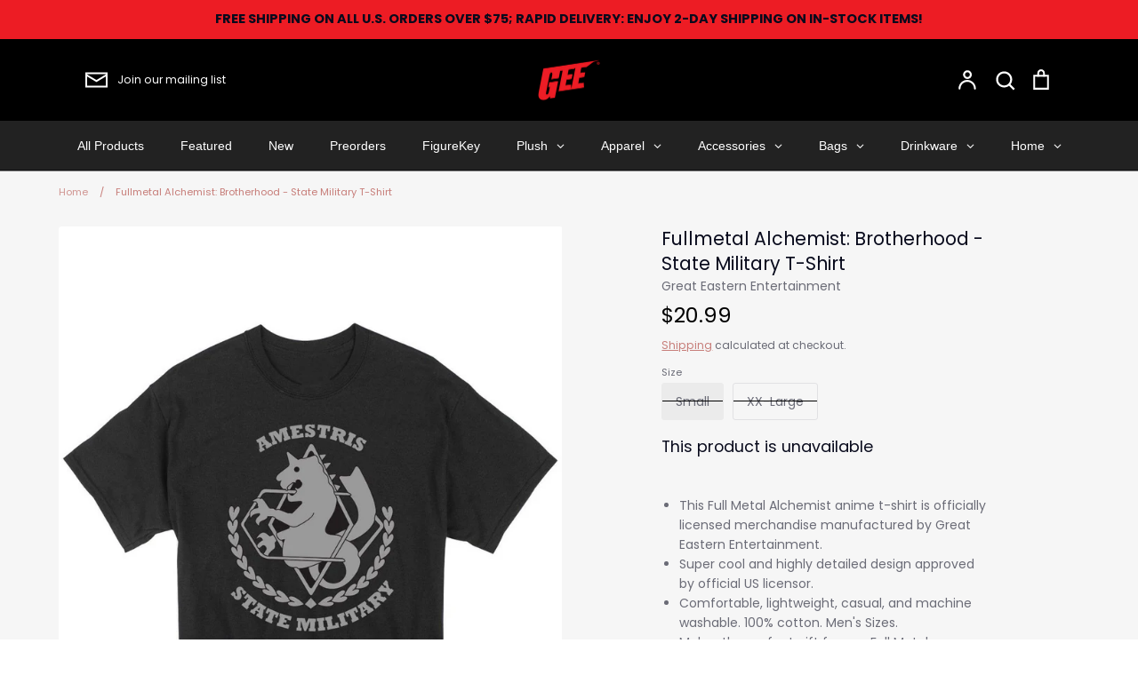

--- FILE ---
content_type: text/html; charset=utf-8
request_url: https://geemerch.com/products/59384-fullmetal-alchemist-brotherhood-state-military-t-shirt
body_size: 67008
content:
<!doctype html>
<html class="no-js supports-no-cookies" lang="en">
<head>
	<!-- Added by AVADA SEO Suite -->
	<script>
  const avadaLightJsExclude = ['cdn.nfcube.com', 'assets/ecom.js', 'variant-title-king', 'linked_options_variants', 'smile-loader.js', 'smart-product-filter-search', 'rivo-loyalty-referrals', 'avada-cookie-consent', 'consentmo-gdpr', 'quinn'];
  const avadaLightJsInclude = ['https://www.googletagmanager.com/', 'https://connect.facebook.net/', 'https://business-api.tiktok.com/', 'https://static.klaviyo.com/'];
  window.AVADA_SPEED_BLACKLIST = avadaLightJsInclude.map(item => new RegExp(item, 'i'));
  window.AVADA_SPEED_WHITELIST = avadaLightJsExclude.map(item => new RegExp(item, 'i'));
</script>

<script>
  const isSpeedUpEnable = !1738485060892 || Date.now() < 1738485060892;
  if (isSpeedUpEnable) {
    const avadaSpeedUp=0.5;
    if(isSpeedUpEnable) {
  function _0x55aa(_0x575858,_0x2fd0be){const _0x30a92f=_0x1cb5();return _0x55aa=function(_0x4e8b41,_0xcd1690){_0x4e8b41=_0x4e8b41-(0xb5e+0xd*0x147+-0x1b1a);let _0x1c09f7=_0x30a92f[_0x4e8b41];return _0x1c09f7;},_0x55aa(_0x575858,_0x2fd0be);}(function(_0x4ad4dc,_0x42545f){const _0x5c7741=_0x55aa,_0x323f4d=_0x4ad4dc();while(!![]){try{const _0x588ea5=parseInt(_0x5c7741(0x10c))/(0xb6f+-0x1853+0xce5)*(-parseInt(_0x5c7741(0x157))/(-0x2363*0x1+0x1dd4+0x591*0x1))+-parseInt(_0x5c7741(0x171))/(0x269b+-0xeb+-0xf*0x283)*(parseInt(_0x5c7741(0x116))/(0x2e1+0x1*0x17b3+-0x110*0x19))+-parseInt(_0x5c7741(0x147))/(-0x1489+-0x312*0x6+0x26fa*0x1)+-parseInt(_0x5c7741(0xfa))/(-0x744+0x1*0xb5d+-0x413)*(-parseInt(_0x5c7741(0x102))/(-0x1e87+0x9e*-0x16+0x2c22))+parseInt(_0x5c7741(0x136))/(0x1e2d+0x1498+-0x1a3*0x1f)+parseInt(_0x5c7741(0x16e))/(0x460+0x1d96+0x3*-0xb4f)*(-parseInt(_0x5c7741(0xe3))/(-0x9ca+-0x1*-0x93f+0x1*0x95))+parseInt(_0x5c7741(0xf8))/(-0x1f73*0x1+0x6*-0x510+0x3dde);if(_0x588ea5===_0x42545f)break;else _0x323f4d['push'](_0x323f4d['shift']());}catch(_0x5d6d7e){_0x323f4d['push'](_0x323f4d['shift']());}}}(_0x1cb5,-0x193549+0x5dc3*-0x31+-0x2f963*-0x13),(function(){const _0x5cb2b4=_0x55aa,_0x23f9e9={'yXGBq':function(_0x237aef,_0x385938){return _0x237aef!==_0x385938;},'XduVF':function(_0x21018d,_0x56ff60){return _0x21018d===_0x56ff60;},'RChnz':_0x5cb2b4(0xf4)+_0x5cb2b4(0xe9)+_0x5cb2b4(0x14a),'TAsuR':function(_0xe21eca,_0x33e114){return _0xe21eca%_0x33e114;},'EvLYw':function(_0x1326ad,_0x261d04){return _0x1326ad!==_0x261d04;},'nnhAQ':_0x5cb2b4(0x107),'swpMF':_0x5cb2b4(0x16d),'plMMu':_0x5cb2b4(0xe8)+_0x5cb2b4(0x135),'PqBPA':function(_0x2ba85c,_0x35b541){return _0x2ba85c<_0x35b541;},'NKPCA':_0x5cb2b4(0xfc),'TINqh':function(_0x4116e3,_0x3ffd02,_0x2c8722){return _0x4116e3(_0x3ffd02,_0x2c8722);},'BAueN':_0x5cb2b4(0x120),'NgloT':_0x5cb2b4(0x14c),'ThSSU':function(_0xeb212a,_0x4341c1){return _0xeb212a+_0x4341c1;},'lDDHN':function(_0x4a1a48,_0x45ebfb){return _0x4a1a48 instanceof _0x45ebfb;},'toAYB':function(_0xcf0fa9,_0xf5fa6a){return _0xcf0fa9 instanceof _0xf5fa6a;},'VMiyW':function(_0x5300e4,_0x44e0f4){return _0x5300e4(_0x44e0f4);},'iyhbw':_0x5cb2b4(0x119),'zuWfR':function(_0x19c3e4,_0x4ee6e8){return _0x19c3e4<_0x4ee6e8;},'vEmrv':function(_0xd798cf,_0x5ea2dd){return _0xd798cf!==_0x5ea2dd;},'yxERj':function(_0x24b03b,_0x5aa292){return _0x24b03b||_0x5aa292;},'MZpwM':_0x5cb2b4(0x110)+_0x5cb2b4(0x109)+'pt','IeUHK':function(_0x5a4c7e,_0x2edf70){return _0x5a4c7e-_0x2edf70;},'Idvge':function(_0x3b526e,_0x36b469){return _0x3b526e<_0x36b469;},'qRwfm':_0x5cb2b4(0x16b)+_0x5cb2b4(0xf1),'CvXDN':function(_0x4b4208,_0x1db216){return _0x4b4208<_0x1db216;},'acPIM':function(_0x7d44b7,_0x3020d2){return _0x7d44b7(_0x3020d2);},'MyLMO':function(_0x22d4b2,_0xe7a6a0){return _0x22d4b2<_0xe7a6a0;},'boDyh':function(_0x176992,_0x346381,_0xab7fc){return _0x176992(_0x346381,_0xab7fc);},'ZANXD':_0x5cb2b4(0x10f)+_0x5cb2b4(0x12a)+_0x5cb2b4(0x142),'CXwRZ':_0x5cb2b4(0x123)+_0x5cb2b4(0x15f),'AuMHM':_0x5cb2b4(0x161),'KUuFZ':_0x5cb2b4(0xe6),'MSwtw':_0x5cb2b4(0x13a),'ERvPB':_0x5cb2b4(0x134),'ycTDj':_0x5cb2b4(0x15b),'Tvhir':_0x5cb2b4(0x154)},_0x469be1=_0x23f9e9[_0x5cb2b4(0x153)],_0x36fe07={'blacklist':window[_0x5cb2b4(0x11f)+_0x5cb2b4(0x115)+'T'],'whitelist':window[_0x5cb2b4(0x11f)+_0x5cb2b4(0x13e)+'T']},_0x26516a={'blacklisted':[]},_0x34e4a6=(_0x2be2f5,_0x25b3b2)=>{const _0x80dd2=_0x5cb2b4;if(_0x2be2f5&&(!_0x25b3b2||_0x23f9e9[_0x80dd2(0x13b)](_0x25b3b2,_0x469be1))&&(!_0x36fe07[_0x80dd2(0x170)]||_0x36fe07[_0x80dd2(0x170)][_0x80dd2(0x151)](_0xa5c7cf=>_0xa5c7cf[_0x80dd2(0x12b)](_0x2be2f5)))&&(!_0x36fe07[_0x80dd2(0x165)]||_0x36fe07[_0x80dd2(0x165)][_0x80dd2(0x156)](_0x4e2570=>!_0x4e2570[_0x80dd2(0x12b)](_0x2be2f5)))&&_0x23f9e9[_0x80dd2(0xf7)](avadaSpeedUp,0x5*0x256+-0x1*0x66c+-0x542+0.5)&&_0x2be2f5[_0x80dd2(0x137)](_0x23f9e9[_0x80dd2(0xe7)])){const _0x413c89=_0x2be2f5[_0x80dd2(0x16c)];return _0x23f9e9[_0x80dd2(0xf7)](_0x23f9e9[_0x80dd2(0x11e)](_0x413c89,-0x1deb*-0x1+0xf13+-0x2cfc),0x1176+-0x78b*0x5+0x1441);}return _0x2be2f5&&(!_0x25b3b2||_0x23f9e9[_0x80dd2(0xed)](_0x25b3b2,_0x469be1))&&(!_0x36fe07[_0x80dd2(0x170)]||_0x36fe07[_0x80dd2(0x170)][_0x80dd2(0x151)](_0x3d689d=>_0x3d689d[_0x80dd2(0x12b)](_0x2be2f5)))&&(!_0x36fe07[_0x80dd2(0x165)]||_0x36fe07[_0x80dd2(0x165)][_0x80dd2(0x156)](_0x26a7b3=>!_0x26a7b3[_0x80dd2(0x12b)](_0x2be2f5)));},_0x11462f=function(_0x42927f){const _0x346823=_0x5cb2b4,_0x5426ae=_0x42927f[_0x346823(0x159)+'te'](_0x23f9e9[_0x346823(0x14e)]);return _0x36fe07[_0x346823(0x170)]&&_0x36fe07[_0x346823(0x170)][_0x346823(0x156)](_0x107b0d=>!_0x107b0d[_0x346823(0x12b)](_0x5426ae))||_0x36fe07[_0x346823(0x165)]&&_0x36fe07[_0x346823(0x165)][_0x346823(0x151)](_0x1e7160=>_0x1e7160[_0x346823(0x12b)](_0x5426ae));},_0x39299f=new MutationObserver(_0x45c995=>{const _0x21802a=_0x5cb2b4,_0x3bc801={'mafxh':function(_0x6f9c57,_0x229989){const _0x9d39b1=_0x55aa;return _0x23f9e9[_0x9d39b1(0xf7)](_0x6f9c57,_0x229989);},'SrchE':_0x23f9e9[_0x21802a(0xe2)],'pvjbV':_0x23f9e9[_0x21802a(0xf6)]};for(let _0x333494=-0x7d7+-0x893+0x106a;_0x23f9e9[_0x21802a(0x158)](_0x333494,_0x45c995[_0x21802a(0x16c)]);_0x333494++){const {addedNodes:_0x1b685b}=_0x45c995[_0x333494];for(let _0x2f087=0x1f03+0x84b+0x1*-0x274e;_0x23f9e9[_0x21802a(0x158)](_0x2f087,_0x1b685b[_0x21802a(0x16c)]);_0x2f087++){const _0x4e5bac=_0x1b685b[_0x2f087];if(_0x23f9e9[_0x21802a(0xf7)](_0x4e5bac[_0x21802a(0x121)],-0x1f3a+-0x1*0x1b93+-0x3*-0x139a)&&_0x23f9e9[_0x21802a(0xf7)](_0x4e5bac[_0x21802a(0x152)],_0x23f9e9[_0x21802a(0xe0)])){const _0x5d9a67=_0x4e5bac[_0x21802a(0x107)],_0x3fb522=_0x4e5bac[_0x21802a(0x16d)];if(_0x23f9e9[_0x21802a(0x103)](_0x34e4a6,_0x5d9a67,_0x3fb522)){_0x26516a[_0x21802a(0x160)+'d'][_0x21802a(0x128)]([_0x4e5bac,_0x4e5bac[_0x21802a(0x16d)]]),_0x4e5bac[_0x21802a(0x16d)]=_0x469be1;const _0x1e52da=function(_0x2c95ff){const _0x359b13=_0x21802a;if(_0x3bc801[_0x359b13(0x118)](_0x4e5bac[_0x359b13(0x159)+'te'](_0x3bc801[_0x359b13(0x166)]),_0x469be1))_0x2c95ff[_0x359b13(0x112)+_0x359b13(0x150)]();_0x4e5bac[_0x359b13(0xec)+_0x359b13(0x130)](_0x3bc801[_0x359b13(0xe4)],_0x1e52da);};_0x4e5bac[_0x21802a(0x12d)+_0x21802a(0x163)](_0x23f9e9[_0x21802a(0xf6)],_0x1e52da),_0x4e5bac[_0x21802a(0x12c)+_0x21802a(0x131)]&&_0x4e5bac[_0x21802a(0x12c)+_0x21802a(0x131)][_0x21802a(0x11a)+'d'](_0x4e5bac);}}}}});_0x39299f[_0x5cb2b4(0x105)](document[_0x5cb2b4(0x10b)+_0x5cb2b4(0x16a)],{'childList':!![],'subtree':!![]});const _0x2910a9=/[|\\{}()\[\]^$+*?.]/g,_0xa9f173=function(..._0x1baa33){const _0x3053cc=_0x5cb2b4,_0x2e6f61={'mMWha':function(_0x158c76,_0x5c404b){const _0x25a05c=_0x55aa;return _0x23f9e9[_0x25a05c(0xf7)](_0x158c76,_0x5c404b);},'BXirI':_0x23f9e9[_0x3053cc(0x141)],'COGok':function(_0x421bf7,_0x55453a){const _0x4fd417=_0x3053cc;return _0x23f9e9[_0x4fd417(0x167)](_0x421bf7,_0x55453a);},'XLSAp':function(_0x193984,_0x35c446){const _0x5bbecf=_0x3053cc;return _0x23f9e9[_0x5bbecf(0xed)](_0x193984,_0x35c446);},'EygRw':function(_0xfbb69c,_0x21b15d){const _0xe5c840=_0x3053cc;return _0x23f9e9[_0xe5c840(0x104)](_0xfbb69c,_0x21b15d);},'xZuNx':_0x23f9e9[_0x3053cc(0x139)],'SBUaW':function(_0x5739bf,_0x2c2fab){const _0x42cbb1=_0x3053cc;return _0x23f9e9[_0x42cbb1(0x172)](_0x5739bf,_0x2c2fab);},'EAoTR':function(_0x123b29,_0x5b29bf){const _0x2828d2=_0x3053cc;return _0x23f9e9[_0x2828d2(0x11d)](_0x123b29,_0x5b29bf);},'cdYdq':_0x23f9e9[_0x3053cc(0x14e)],'WzJcf':_0x23f9e9[_0x3053cc(0xe2)],'nytPK':function(_0x53f733,_0x4ad021){const _0x4f0333=_0x3053cc;return _0x23f9e9[_0x4f0333(0x148)](_0x53f733,_0x4ad021);},'oUrHG':_0x23f9e9[_0x3053cc(0x14d)],'dnxjX':function(_0xed6b5f,_0x573f55){const _0x57aa03=_0x3053cc;return _0x23f9e9[_0x57aa03(0x15a)](_0xed6b5f,_0x573f55);}};_0x23f9e9[_0x3053cc(0x15d)](_0x1baa33[_0x3053cc(0x16c)],-0x1a3*-0x9+-0xf9*0xb+-0x407*0x1)?(_0x36fe07[_0x3053cc(0x170)]=[],_0x36fe07[_0x3053cc(0x165)]=[]):(_0x36fe07[_0x3053cc(0x170)]&&(_0x36fe07[_0x3053cc(0x170)]=_0x36fe07[_0x3053cc(0x170)][_0x3053cc(0x106)](_0xa8e001=>_0x1baa33[_0x3053cc(0x156)](_0x4a8a28=>{const _0x2e425b=_0x3053cc;if(_0x2e6f61[_0x2e425b(0x111)](typeof _0x4a8a28,_0x2e6f61[_0x2e425b(0x155)]))return!_0xa8e001[_0x2e425b(0x12b)](_0x4a8a28);else{if(_0x2e6f61[_0x2e425b(0xeb)](_0x4a8a28,RegExp))return _0x2e6f61[_0x2e425b(0x145)](_0xa8e001[_0x2e425b(0xdf)](),_0x4a8a28[_0x2e425b(0xdf)]());}}))),_0x36fe07[_0x3053cc(0x165)]&&(_0x36fe07[_0x3053cc(0x165)]=[..._0x36fe07[_0x3053cc(0x165)],..._0x1baa33[_0x3053cc(0xff)](_0x4e4c02=>{const _0x7c755c=_0x3053cc;if(_0x23f9e9[_0x7c755c(0xf7)](typeof _0x4e4c02,_0x23f9e9[_0x7c755c(0x141)])){const _0x932437=_0x4e4c02[_0x7c755c(0xea)](_0x2910a9,_0x23f9e9[_0x7c755c(0x16f)]),_0x34e686=_0x23f9e9[_0x7c755c(0xf0)](_0x23f9e9[_0x7c755c(0xf0)]('.*',_0x932437),'.*');if(_0x36fe07[_0x7c755c(0x165)][_0x7c755c(0x156)](_0x21ef9a=>_0x21ef9a[_0x7c755c(0xdf)]()!==_0x34e686[_0x7c755c(0xdf)]()))return new RegExp(_0x34e686);}else{if(_0x23f9e9[_0x7c755c(0x117)](_0x4e4c02,RegExp)){if(_0x36fe07[_0x7c755c(0x165)][_0x7c755c(0x156)](_0x5a3f09=>_0x5a3f09[_0x7c755c(0xdf)]()!==_0x4e4c02[_0x7c755c(0xdf)]()))return _0x4e4c02;}}return null;})[_0x3053cc(0x106)](Boolean)]));const _0x3eeb55=document[_0x3053cc(0x11b)+_0x3053cc(0x10e)](_0x23f9e9[_0x3053cc(0xf0)](_0x23f9e9[_0x3053cc(0xf0)](_0x23f9e9[_0x3053cc(0x122)],_0x469be1),'"]'));for(let _0xf831f7=-0x21aa+-0x1793+0x393d*0x1;_0x23f9e9[_0x3053cc(0x14b)](_0xf831f7,_0x3eeb55[_0x3053cc(0x16c)]);_0xf831f7++){const _0x5868cb=_0x3eeb55[_0xf831f7];_0x23f9e9[_0x3053cc(0x132)](_0x11462f,_0x5868cb)&&(_0x26516a[_0x3053cc(0x160)+'d'][_0x3053cc(0x128)]([_0x5868cb,_0x23f9e9[_0x3053cc(0x14d)]]),_0x5868cb[_0x3053cc(0x12c)+_0x3053cc(0x131)][_0x3053cc(0x11a)+'d'](_0x5868cb));}let _0xdf8cd0=-0x17da+0x2461+-0xc87*0x1;[..._0x26516a[_0x3053cc(0x160)+'d']][_0x3053cc(0x10d)](([_0x226aeb,_0x33eaa7],_0xe33bca)=>{const _0x2aa7bf=_0x3053cc;if(_0x2e6f61[_0x2aa7bf(0x143)](_0x11462f,_0x226aeb)){const _0x41da0d=document[_0x2aa7bf(0x11c)+_0x2aa7bf(0x131)](_0x2e6f61[_0x2aa7bf(0x127)]);for(let _0x6784c7=0xd7b+-0xaa5+-0x2d6;_0x2e6f61[_0x2aa7bf(0x164)](_0x6784c7,_0x226aeb[_0x2aa7bf(0xe5)][_0x2aa7bf(0x16c)]);_0x6784c7++){const _0x4ca758=_0x226aeb[_0x2aa7bf(0xe5)][_0x6784c7];_0x2e6f61[_0x2aa7bf(0x12f)](_0x4ca758[_0x2aa7bf(0x133)],_0x2e6f61[_0x2aa7bf(0x13f)])&&_0x2e6f61[_0x2aa7bf(0x145)](_0x4ca758[_0x2aa7bf(0x133)],_0x2e6f61[_0x2aa7bf(0x100)])&&_0x41da0d[_0x2aa7bf(0xe1)+'te'](_0x4ca758[_0x2aa7bf(0x133)],_0x226aeb[_0x2aa7bf(0xe5)][_0x6784c7][_0x2aa7bf(0x12e)]);}_0x41da0d[_0x2aa7bf(0xe1)+'te'](_0x2e6f61[_0x2aa7bf(0x13f)],_0x226aeb[_0x2aa7bf(0x107)]),_0x41da0d[_0x2aa7bf(0xe1)+'te'](_0x2e6f61[_0x2aa7bf(0x100)],_0x2e6f61[_0x2aa7bf(0x101)](_0x33eaa7,_0x2e6f61[_0x2aa7bf(0x126)])),document[_0x2aa7bf(0x113)][_0x2aa7bf(0x146)+'d'](_0x41da0d),_0x26516a[_0x2aa7bf(0x160)+'d'][_0x2aa7bf(0x162)](_0x2e6f61[_0x2aa7bf(0x13d)](_0xe33bca,_0xdf8cd0),-0x105d*0x2+0x1*-0xeaa+0x2f65),_0xdf8cd0++;}}),_0x36fe07[_0x3053cc(0x170)]&&_0x23f9e9[_0x3053cc(0xf3)](_0x36fe07[_0x3053cc(0x170)][_0x3053cc(0x16c)],0x10f2+-0x1a42+0x951)&&_0x39299f[_0x3053cc(0x15c)]();},_0x4c2397=document[_0x5cb2b4(0x11c)+_0x5cb2b4(0x131)],_0x573f89={'src':Object[_0x5cb2b4(0x14f)+_0x5cb2b4(0xfd)+_0x5cb2b4(0x144)](HTMLScriptElement[_0x5cb2b4(0xf9)],_0x23f9e9[_0x5cb2b4(0x14e)]),'type':Object[_0x5cb2b4(0x14f)+_0x5cb2b4(0xfd)+_0x5cb2b4(0x144)](HTMLScriptElement[_0x5cb2b4(0xf9)],_0x23f9e9[_0x5cb2b4(0xe2)])};document[_0x5cb2b4(0x11c)+_0x5cb2b4(0x131)]=function(..._0x4db605){const _0x1480b5=_0x5cb2b4,_0x3a6982={'KNNxG':function(_0x32fa39,_0x2a57e4,_0x3cc08f){const _0x5ead12=_0x55aa;return _0x23f9e9[_0x5ead12(0x169)](_0x32fa39,_0x2a57e4,_0x3cc08f);}};if(_0x23f9e9[_0x1480b5(0x13b)](_0x4db605[-0x4*-0x376+0x4*0x2f+-0xe94][_0x1480b5(0x140)+'e'](),_0x23f9e9[_0x1480b5(0x139)]))return _0x4c2397[_0x1480b5(0x114)](document)(..._0x4db605);const _0x2f091d=_0x4c2397[_0x1480b5(0x114)](document)(..._0x4db605);try{Object[_0x1480b5(0xf2)+_0x1480b5(0x149)](_0x2f091d,{'src':{..._0x573f89[_0x1480b5(0x107)],'set'(_0x3ae2bc){const _0x5d6fdc=_0x1480b5;_0x3a6982[_0x5d6fdc(0x129)](_0x34e4a6,_0x3ae2bc,_0x2f091d[_0x5d6fdc(0x16d)])&&_0x573f89[_0x5d6fdc(0x16d)][_0x5d6fdc(0x10a)][_0x5d6fdc(0x125)](this,_0x469be1),_0x573f89[_0x5d6fdc(0x107)][_0x5d6fdc(0x10a)][_0x5d6fdc(0x125)](this,_0x3ae2bc);}},'type':{..._0x573f89[_0x1480b5(0x16d)],'get'(){const _0x436e9e=_0x1480b5,_0x4b63b9=_0x573f89[_0x436e9e(0x16d)][_0x436e9e(0xfb)][_0x436e9e(0x125)](this);if(_0x23f9e9[_0x436e9e(0xf7)](_0x4b63b9,_0x469be1)||_0x23f9e9[_0x436e9e(0x103)](_0x34e4a6,this[_0x436e9e(0x107)],_0x4b63b9))return null;return _0x4b63b9;},'set'(_0x174ea3){const _0x1dff57=_0x1480b5,_0xa2fd13=_0x23f9e9[_0x1dff57(0x103)](_0x34e4a6,_0x2f091d[_0x1dff57(0x107)],_0x2f091d[_0x1dff57(0x16d)])?_0x469be1:_0x174ea3;_0x573f89[_0x1dff57(0x16d)][_0x1dff57(0x10a)][_0x1dff57(0x125)](this,_0xa2fd13);}}}),_0x2f091d[_0x1480b5(0xe1)+'te']=function(_0x5b0870,_0x8c60d5){const _0xab22d4=_0x1480b5;if(_0x23f9e9[_0xab22d4(0xf7)](_0x5b0870,_0x23f9e9[_0xab22d4(0xe2)])||_0x23f9e9[_0xab22d4(0xf7)](_0x5b0870,_0x23f9e9[_0xab22d4(0x14e)]))_0x2f091d[_0x5b0870]=_0x8c60d5;else HTMLScriptElement[_0xab22d4(0xf9)][_0xab22d4(0xe1)+'te'][_0xab22d4(0x125)](_0x2f091d,_0x5b0870,_0x8c60d5);};}catch(_0x5a9461){console[_0x1480b5(0x168)](_0x23f9e9[_0x1480b5(0xef)],_0x5a9461);}return _0x2f091d;};const _0x5883c5=[_0x23f9e9[_0x5cb2b4(0xfe)],_0x23f9e9[_0x5cb2b4(0x13c)],_0x23f9e9[_0x5cb2b4(0xf5)],_0x23f9e9[_0x5cb2b4(0x15e)],_0x23f9e9[_0x5cb2b4(0x138)],_0x23f9e9[_0x5cb2b4(0x124)]],_0x4ab8d2=_0x5883c5[_0x5cb2b4(0xff)](_0x439d08=>{return{'type':_0x439d08,'listener':()=>_0xa9f173(),'options':{'passive':!![]}};});_0x4ab8d2[_0x5cb2b4(0x10d)](_0x4d3535=>{const _0x3882ab=_0x5cb2b4;document[_0x3882ab(0x12d)+_0x3882ab(0x163)](_0x4d3535[_0x3882ab(0x16d)],_0x4d3535[_0x3882ab(0xee)],_0x4d3535[_0x3882ab(0x108)]);});}()));function _0x1cb5(){const _0x15f8e0=['ault','some','tagName','CXwRZ','wheel','BXirI','every','6lYvYYX','PqBPA','getAttribu','IeUHK','touchstart','disconnect','Idvge','ERvPB','/blocked','blackliste','keydown','splice','stener','SBUaW','whitelist','SrchE','toAYB','warn','boDyh','ement','script[typ','length','type','346347wGqEBH','NgloT','blacklist','33OVoYHk','zuWfR','toString','NKPCA','setAttribu','swpMF','230EEqEiq','pvjbV','attributes','mousemove','RChnz','beforescri','y.com/exte','replace','COGok','removeEven','EvLYw','listener','ZANXD','ThSSU','e="','defineProp','MyLMO','cdn.shopif','MSwtw','plMMu','XduVF','22621984JRJQxz','prototype','8818116NVbcZr','get','SCRIPT','ertyDescri','AuMHM','map','WzJcf','nytPK','7kiZatp','TINqh','VMiyW','observe','filter','src','options','n/javascri','set','documentEl','478083wuqgQV','forEach','torAll','Avada cann','applicatio','mMWha','preventDef','head','bind','D_BLACKLIS','75496skzGVx','lDDHN','mafxh','script','removeChil','querySelec','createElem','vEmrv','TAsuR','AVADA_SPEE','string','nodeType','qRwfm','javascript','Tvhir','call','oUrHG','xZuNx','push','KNNxG','ot lazy lo','test','parentElem','addEventLi','value','EAoTR','tListener','ent','acPIM','name','touchmove','ptexecute','6968312SmqlIb','includes','ycTDj','iyhbw','touchend','yXGBq','KUuFZ','dnxjX','D_WHITELIS','cdYdq','toLowerCas','BAueN','ad script','EygRw','ptor','XLSAp','appendChil','4975500NoPAFA','yxERj','erties','nsions','CvXDN','\$&','MZpwM','nnhAQ','getOwnProp'];_0x1cb5=function(){return _0x15f8e0;};return _0x1cb5();}
}
    class LightJsLoader{constructor(e){this.jQs=[],this.listener=this.handleListener.bind(this,e),this.scripts=["default","defer","async"].reduce(((e,t)=>({...e,[t]:[]})),{});const t=this;e.forEach((e=>window.addEventListener(e,t.listener,{passive:!0})))}handleListener(e){const t=this;return e.forEach((e=>window.removeEventListener(e,t.listener))),"complete"===document.readyState?this.handleDOM():document.addEventListener("readystatechange",(e=>{if("complete"===e.target.readyState)return setTimeout(t.handleDOM.bind(t),1)}))}async handleDOM(){this.suspendEvent(),this.suspendJQuery(),this.findScripts(),this.preloadScripts();for(const e of Object.keys(this.scripts))await this.replaceScripts(this.scripts[e]);for(const e of["DOMContentLoaded","readystatechange"])await this.requestRepaint(),document.dispatchEvent(new Event("lightJS-"+e));document.lightJSonreadystatechange&&document.lightJSonreadystatechange();for(const e of["DOMContentLoaded","load"])await this.requestRepaint(),window.dispatchEvent(new Event("lightJS-"+e));await this.requestRepaint(),window.lightJSonload&&window.lightJSonload(),await this.requestRepaint(),this.jQs.forEach((e=>e(window).trigger("lightJS-jquery-load"))),window.dispatchEvent(new Event("lightJS-pageshow")),await this.requestRepaint(),window.lightJSonpageshow&&window.lightJSonpageshow()}async requestRepaint(){return new Promise((e=>requestAnimationFrame(e)))}findScripts(){document.querySelectorAll("script[type=lightJs]").forEach((e=>{e.hasAttribute("src")?e.hasAttribute("async")&&e.async?this.scripts.async.push(e):e.hasAttribute("defer")&&e.defer?this.scripts.defer.push(e):this.scripts.default.push(e):this.scripts.default.push(e)}))}preloadScripts(){const e=this,t=Object.keys(this.scripts).reduce(((t,n)=>[...t,...e.scripts[n]]),[]),n=document.createDocumentFragment();t.forEach((e=>{const t=e.getAttribute("src");if(!t)return;const s=document.createElement("link");s.href=t,s.rel="preload",s.as="script",n.appendChild(s)})),document.head.appendChild(n)}async replaceScripts(e){let t;for(;t=e.shift();)await this.requestRepaint(),new Promise((e=>{const n=document.createElement("script");[...t.attributes].forEach((e=>{"type"!==e.nodeName&&n.setAttribute(e.nodeName,e.nodeValue)})),t.hasAttribute("src")?(n.addEventListener("load",e),n.addEventListener("error",e)):(n.text=t.text,e()),t.parentNode.replaceChild(n,t)}))}suspendEvent(){const e={};[{obj:document,name:"DOMContentLoaded"},{obj:window,name:"DOMContentLoaded"},{obj:window,name:"load"},{obj:window,name:"pageshow"},{obj:document,name:"readystatechange"}].map((t=>function(t,n){function s(n){return e[t].list.indexOf(n)>=0?"lightJS-"+n:n}e[t]||(e[t]={list:[n],add:t.addEventListener,remove:t.removeEventListener},t.addEventListener=(...n)=>{n[0]=s(n[0]),e[t].add.apply(t,n)},t.removeEventListener=(...n)=>{n[0]=s(n[0]),e[t].remove.apply(t,n)})}(t.obj,t.name))),[{obj:document,name:"onreadystatechange"},{obj:window,name:"onpageshow"}].map((e=>function(e,t){let n=e[t];Object.defineProperty(e,t,{get:()=>n||function(){},set:s=>{e["lightJS"+t]=n=s}})}(e.obj,e.name)))}suspendJQuery(){const e=this;let t=window.jQuery;Object.defineProperty(window,"jQuery",{get:()=>t,set(n){if(!n||!n.fn||!e.jQs.includes(n))return void(t=n);n.fn.ready=n.fn.init.prototype.ready=e=>{e.bind(document)(n)};const s=n.fn.on;n.fn.on=n.fn.init.prototype.on=function(...e){if(window!==this[0])return s.apply(this,e),this;const t=e=>e.split(" ").map((e=>"load"===e||0===e.indexOf("load.")?"lightJS-jquery-load":e)).join(" ");return"string"==typeof e[0]||e[0]instanceof String?(e[0]=t(e[0]),s.apply(this,e),this):("object"==typeof e[0]&&Object.keys(e[0]).forEach((n=>{delete Object.assign(e[0],{[t(n)]:e[0][n]})[n]})),s.apply(this,e),this)},e.jQs.push(n),t=n}})}}
new LightJsLoader(["keydown","mousemove","touchend","touchmove","touchstart","wheel"]);
  }
</script>











	<!-- /Added by AVADA SEO Suite -->


  <!-- Expression 6.4.0 -->
  <meta charset="utf-8" />
<meta name="viewport" content="width=device-width,initial-scale=1.0" />
<meta http-equiv="X-UA-Compatible" content="IE=edge">

<link rel="preconnect" href="https://cdn.shopify.com" crossorigin>
<link rel="preconnect" href="https://fonts.shopify.com" crossorigin>
<link rel="preconnect" href="https://monorail-edge.shopifysvc.com"><link rel="preload" as="font" href="//geemerch.com/cdn/fonts/poppins/poppins_n4.0ba78fa5af9b0e1a374041b3ceaadf0a43b41362.woff2" type="font/woff2" crossorigin><link rel="preload" as="font" href="//geemerch.com/cdn/fonts/poppins/poppins_n7.56758dcf284489feb014a026f3727f2f20a54626.woff2" type="font/woff2" crossorigin><link rel="preload" as="font" href="//geemerch.com/cdn/fonts/poppins/poppins_i4.846ad1e22474f856bd6b81ba4585a60799a9f5d2.woff2" type="font/woff2" crossorigin><link rel="preload" as="font" href="//geemerch.com/cdn/fonts/poppins/poppins_i7.42fd71da11e9d101e1e6c7932199f925f9eea42d.woff2" type="font/woff2" crossorigin><link rel="preload" as="font" href="//geemerch.com/cdn/fonts/poppins/poppins_n4.0ba78fa5af9b0e1a374041b3ceaadf0a43b41362.woff2" type="font/woff2" crossorigin><link rel="preload" as="font" href="//geemerch.com/cdn/fonts/poppins/poppins_n4.0ba78fa5af9b0e1a374041b3ceaadf0a43b41362.woff2" type="font/woff2" crossorigin><link rel="preload" as="font" href="//geemerch.com/cdn/fonts/bodoni_moda/bodonimoda_n4.025af1859727a91866b3c708393a6dc972156491.woff2" type="font/woff2" crossorigin><link rel="preload" href="//geemerch.com/cdn/shop/t/17/assets/vendor.min.js?v=103310743411896483601683824400" as="script">
<link rel="preload" href="//geemerch.com/cdn/shop/t/17/assets/theme.js?v=65457692792160595611683824400" as="script"><link rel="canonical" href="https://geemerch.com/products/59384-fullmetal-alchemist-brotherhood-state-military-t-shirt" /><link rel="shortcut icon" href="//geemerch.com/cdn/shop/files/G_FAVICON.png?v=1664472708" type="image/png" /><meta name="description" content="This Full Metal Alchemist anime t-shirt is officially licensed merchandise manufactured by Great Eastern Entertainment. Super cool and highly detailed design approved by official US licensor. Comfortable, lightweight, casual, and machine washable. 100% cotton. Men&#39;s Sizes. Makes the perfect gift for any Full Metal Alch">
<!-- Air Reviews Script -->
 

    
    
    
    
  










<script>
  const AIR_REVIEWS = {};
  AIR_REVIEWS.product = {"id":7513177358562,"title":"Fullmetal Alchemist: Brotherhood - State Military T-Shirt","handle":"59384-fullmetal-alchemist-brotherhood-state-military-t-shirt","description":"\u003cul\u003e\n\u003cli\u003eThis Full Metal Alchemist anime t-shirt is officially licensed merchandise manufactured by Great Eastern Entertainment.\u003c\/li\u003e\n\u003cli\u003eSuper cool and highly detailed design approved by official US licensor.\u003c\/li\u003e\n\u003cli\u003eComfortable, lightweight, casual, and machine washable. 100% cotton. Men's Sizes.\u003c\/li\u003e\n\u003cli\u003eMakes the perfect gift for any Full Metal Alchemist fan!\u003c\/li\u003e\n\u003cli\u003eHas official licensing information printed on the shirt's neck.\u003c\/li\u003e\n\u003c\/ul\u003e\u003cp style=\"margin-bottom: 2.5px;\"\u003e\u003cspan style=\"color: #ff2a00;\"\u003eDue to licensing and\/or shipping restrictions, this item can only be shipped within the following territories:\u003c\/span\u003e\u003c\/p\u003e\u003cp style=\"margin-top: 2.5px;\"\u003e\u003cspan style=\"color: #ff2a00;\"\u003eUS, Canada, and Mexico\u003c\/span\u003e\u003c\/p\u003e","published_at":"2022-01-19T23:00:29-08:00","created_at":"2022-01-19T23:00:29-08:00","vendor":"Great Eastern Entertainment","type":"T-Shirts","tags":["Fullmetal Alchemist: Brotherhood"],"price":2099,"price_min":2099,"price_max":2299,"available":false,"price_varies":true,"compare_at_price":null,"compare_at_price_min":0,"compare_at_price_max":0,"compare_at_price_varies":false,"variants":[{"id":42324371046626,"title":"Small","option1":"Small","option2":null,"option3":null,"sku":"593841","requires_shipping":true,"taxable":true,"featured_image":null,"available":false,"name":"Fullmetal Alchemist: Brotherhood - State Military T-Shirt - Small","public_title":"Small","options":["Small"],"price":2099,"weight":113,"compare_at_price":null,"inventory_management":"shopify","barcode":"699858593842","requires_selling_plan":false,"selling_plan_allocations":[]},{"id":42324371079394,"title":"XX-Large","option1":"XX-Large","option2":null,"option3":null,"sku":"593845","requires_shipping":true,"taxable":true,"featured_image":null,"available":false,"name":"Fullmetal Alchemist: Brotherhood - State Military T-Shirt - XX-Large","public_title":"XX-Large","options":["XX-Large"],"price":2299,"weight":113,"compare_at_price":null,"inventory_management":"shopify","barcode":null,"requires_selling_plan":false,"selling_plan_allocations":[]}],"images":["\/\/geemerch.com\/cdn\/shop\/products\/59384_7698eea1-37b4-45b8-b936-2eeea1d5aa0e.jpg?v=1744917155"],"featured_image":"\/\/geemerch.com\/cdn\/shop\/products\/59384_7698eea1-37b4-45b8-b936-2eeea1d5aa0e.jpg?v=1744917155","options":["Size"],"media":[{"alt":"Fullmetal Alchemist: Brotherhood - State Military T-Shirt","id":31466625007842,"position":1,"preview_image":{"aspect_ratio":0.723,"height":2000,"width":1446,"src":"\/\/geemerch.com\/cdn\/shop\/products\/59384_7698eea1-37b4-45b8-b936-2eeea1d5aa0e.jpg?v=1744917155"},"aspect_ratio":0.723,"height":2000,"media_type":"image","src":"\/\/geemerch.com\/cdn\/shop\/products\/59384_7698eea1-37b4-45b8-b936-2eeea1d5aa0e.jpg?v=1744917155","width":1446}],"requires_selling_plan":false,"selling_plan_groups":[],"content":"\u003cul\u003e\n\u003cli\u003eThis Full Metal Alchemist anime t-shirt is officially licensed merchandise manufactured by Great Eastern Entertainment.\u003c\/li\u003e\n\u003cli\u003eSuper cool and highly detailed design approved by official US licensor.\u003c\/li\u003e\n\u003cli\u003eComfortable, lightweight, casual, and machine washable. 100% cotton. Men's Sizes.\u003c\/li\u003e\n\u003cli\u003eMakes the perfect gift for any Full Metal Alchemist fan!\u003c\/li\u003e\n\u003cli\u003eHas official licensing information printed on the shirt's neck.\u003c\/li\u003e\n\u003c\/ul\u003e\u003cp style=\"margin-bottom: 2.5px;\"\u003e\u003cspan style=\"color: #ff2a00;\"\u003eDue to licensing and\/or shipping restrictions, this item can only be shipped within the following territories:\u003c\/span\u003e\u003c\/p\u003e\u003cp style=\"margin-top: 2.5px;\"\u003e\u003cspan style=\"color: #ff2a00;\"\u003eUS, Canada, and Mexico\u003c\/span\u003e\u003c\/p\u003e"};
  AIR_REVIEWS.template = "product";
  AIR_REVIEWS.collections = [];
  AIR_REVIEWS.collectionsName = [];
  AIR_REVIEWS.customer = {
    id: null,
    email: null,
    first_name: null,
    last_name: null,
  };
  
  AIR_REVIEWS.collections.push(`260503240866`);
  AIR_REVIEWS.collectionsName.push(`All Products`);
  
  AIR_REVIEWS.collections.push(`410373816546`);
  AIR_REVIEWS.collectionsName.push(`Apparel`);
  
  AIR_REVIEWS.collections.push(`417885880546`);
  AIR_REVIEWS.collectionsName.push(`Best selling products`);
  
  AIR_REVIEWS.collections.push(`410373193954`);
  AIR_REVIEWS.collectionsName.push(`Casual Tops`);
  
  AIR_REVIEWS.collections.push(`408980291810`);
  AIR_REVIEWS.collectionsName.push(`Mass Discount Collections`);
  
  AIR_REVIEWS.collections.push(`420252942562`);
  AIR_REVIEWS.collectionsName.push(`NEW CUSTOMERS`);
  
  AIR_REVIEWS.collections.push(`417885847778`);
  AIR_REVIEWS.collectionsName.push(`New products`);
  
  AIR_REVIEWS.collections.push(`410371031266`);
  AIR_REVIEWS.collectionsName.push(`Shirts`);
  
  AIR_REVIEWS.collections.push(`411041202402`);
  AIR_REVIEWS.collectionsName.push(`Smart Products Filter Index - Do not delete`);
  
  AIR_REVIEWS.collections.push(`410371457250`);
  AIR_REVIEWS.collectionsName.push(`Unisex T-Shirts`);
  
  AIR_REVIEWS.branding = false;
  AIR_REVIEWS.appBlock = true;
  AIR_REVIEWS.shopData = false;
  AIR_REVIEWS.settings = {"createdAt":"2023-09-28T23:26:32.050Z","reviewCarouselWidget":{"customPositionHomeDirection":"after","customPositionCatalog":"","showPreview":true,"customPositionProductDirection":"after","carouselHeadingColor":"#000000","carouselMinimumRating":"all-reviews","carouselHeading":"See what our customers said","customPositionProduct":"","customPositionHome":"","enableCarousel":false,"customPositionCatalogDirection":"after"},"reviewWidget":{"customPositionCatalog":"","showOnMobile":true,"showOnHomePage":false,"desktopPosition":"desktop-right","enablePopupReview":false,"hideNoStarRating":false,"minimumRating":"all-reviews","floatButtonLabel":"Our Reviews","enableSidebar":true,"mobilePosition":"mobile-left","showProductPageBlock":true,"showOnProductList":true,"floatBtnIconCustom":"","showPreview":false,"enableStarRating":true,"showCatalogPage":true,"customPositionCatalogDirection":"after","previewType":"star-rating-settings","showProductPage":true,"floatBtnBgColor":"#000000","customPositionProductDirection":"after","floatBtnIcon":"https://imgur.com/ttZVtaG.png","customPositionProduct":"","customProductContainer":"","showOnDesktop":true,"floatBtnTextColor":"#FFFFFF"},"reviewBlock":{"twoStarColor":"#E67F22","dateFormat":"mm_dd_yyyy","summaryButton":"Write a review","customPosition":".shopify-payment-button","primaryColor":"#121212","fiveStarColor":"#16A086","preset":0,"oneStarColor":"#E84C3D","threeStarColor":"#F1C40F","isShowBadgeText":false,"buttonTextColor":"#FFFFFF","inlinePosition":"below-product","customPositionDirection":"after","buttonBorderRadius":4,"summaryHeading":"Review","policy":"By submitting, I acknowledge the Privacy and that my reviews will be publicly posted and shared online","emptyStarColor":"#BFBFBF","customCss":"","starIconType":"trustpilot","badgeColor":"#2C6ECB","backgroundColor":"#EDEDED","requiredName":true,"headingColor":"#000000","displayBadge":"after-customer-name","submitTextColor":"#ffffff","singleStarColor":"#16A086","badgeIconType":"badge-circle","layout":"list","starColorType":"single-color","buttonBackgroundColor":"#000000","hasPolicy":true,"submitButtonColor":"#166CE1","advancedSetting":true,"fourStarColor":"#27AE61","requiredEmail":false,"secondaryColor":"#383838","font":"Inter","isEnableBadge":false},"shopDomain":"great-eastern-entertainment.myshopify.com","reviewPop":{"minimumRating":"all-reviews","includedPages":"","emptyImageCustom":"","pageShow":[],"excludedPages":"","showOnMobile":true,"emptyImage":"https://cdnapps.avada.io/airReviews/sample-review/empty-product.png","showOnDesktop":true,"desktopPosition":"desktop-bottom-left","enabled":false,"mobilePosition":"mobile-bottom-right","customCss":""},"shopId":"dpZO8HSUk6VbEHuOzcpr","generalSetting":{"sortOption":"sortlarest@feedback","amzReviewerOption":"all_reviews","enableCountryFlag":false,"amzPhotoOption":"all_contents","enableAggregateRating":true,"amzSortOption":"recent","ratingOption":"All positive","photoOption":"all","amzRatingOption":"positive","autoSubmitPublish":"disabled"},"allReviewsPage":[],"popReviews":[],"carouselReviews":[]};
  AIR_REVIEWS.hasStorefrontToken = true;
  AIR_REVIEWS.translations = {"review":"review","reviews":"reviews","See more":"See more","See less":"See less","Recent":"Recent","Highest":"Highest","Lowest":"Lowest","Load more":"Load more","No reviews yet":"No reviews yet","How do you like this item?":"How do you like this item?","Excellent":"Excellent","Good":"Good","Medium":"Medium","Poor":"Poor","Very Bad":"Very Bad","Share your thoughts":"Share your thoughts","Write your feedback":"Write your feedback","Your Information":"Your Information","Your Name":"Your Name","Email":"Email","This is a required field":"This is a required field","Send":"Send","You have reached the file upload limit":"You have reached the file upload limit","Email field is invalid":"Email field is invalid","Review with image":"Review with image","Our Reviews":"Our Reviews","5MB Limit":"5MB Limit","Be the first to write a review":"Be the first to write a review","Submit":"Submit","Submitted":"Submitted","Click to review":"Click to review","Tap to review":"Tap to review","Name":"Name","Thank you for your feedback":"Thank you for your feedback","Invalid file type":"Invalid file type","accepted file types: .gif, .jpg, .png.":"accepted file types: .gif, .jpg, .png.","Invalid file size":"Invalid file size","image size should not be more than 5MB.":"image size should not be more than 5MB.","Your Email":"Your Email","Next":"Next","Verified":"Verified"};
  AIR_REVIEWS.productReview = false;
  AIR_REVIEWS.shopLogo = null;
</script>

  <!-- /Air Reviews Script -->

<title>Fullmetal Alchemist: Brotherhood - State Military T-Shirt
    
    
    
      &ndash; Great Eastern Entertainment
    
</title>

  <meta property="og:site_name" content="Great Eastern Entertainment">
<meta property="og:url" content="https://geemerch.com/products/59384-fullmetal-alchemist-brotherhood-state-military-t-shirt">
<meta property="og:title" content="Fullmetal Alchemist: Brotherhood - State Military T-Shirt">
<meta property="og:type" content="product">
<meta property="og:description" content="This Full Metal Alchemist anime t-shirt is officially licensed merchandise manufactured by Great Eastern Entertainment. Super cool and highly detailed design approved by official US licensor. Comfortable, lightweight, casual, and machine washable. 100% cotton. Men&#39;s Sizes. Makes the perfect gift for any Full Metal Alch"><meta property="og:image" content="http://geemerch.com/cdn/shop/products/59384_7698eea1-37b4-45b8-b936-2eeea1d5aa0e_1200x1200.jpg?v=1744917155">
  <meta property="og:image:secure_url" content="https://geemerch.com/cdn/shop/products/59384_7698eea1-37b4-45b8-b936-2eeea1d5aa0e_1200x1200.jpg?v=1744917155">
  <meta property="og:image:width" content="1446">
  <meta property="og:image:height" content="2000"><meta property="og:price:amount" content="20.99">
  <meta property="og:price:currency" content="USD"><meta name="twitter:site" content="@geanimation"><meta name="twitter:card" content="summary_large_image">
<meta name="twitter:title" content="Fullmetal Alchemist: Brotherhood - State Military T-Shirt">
<meta name="twitter:description" content="This Full Metal Alchemist anime t-shirt is officially licensed merchandise manufactured by Great Eastern Entertainment. Super cool and highly detailed design approved by official US licensor. Comfortable, lightweight, casual, and machine washable. 100% cotton. Men&#39;s Sizes. Makes the perfect gift for any Full Metal Alch">


  <link href="//geemerch.com/cdn/shop/t/17/assets/styles.css?v=59938788974291344571759332862" rel="stylesheet" type="text/css" media="all" />

  <script>
    document.documentElement.className = document.documentElement.className.replace('no-js', 'js');
    window.theme = window.theme || {};
    window.slate = window.slate || {};

    
    theme.moneyFormatWithCodePreference = "${{amount}}";
    

    theme.moneyFormat = "${{amount}}";
    theme.strings = {
      addToCart: "Add to Cart",
      soldOut: "Sold Out",
      unavailable: "Unavailable",
      addressError: "Error looking up that address",
      addressNoResults: "No results for that address",
      addressQueryLimit: "You have exceeded the Google API usage limit. Consider upgrading to a \u003ca href=\"https:\/\/developers.google.com\/maps\/premium\/usage-limits\"\u003ePremium Plan\u003c\/a\u003e.",
      authError: "There was a problem authenticating your Google Maps API Key.",
      addingToCart: "Adding",
      addedToCart: "Added",
      goToCart: "Go to cart",
      cart: "Cart",
      cartTermsNotChecked: "You must agree to the terms and conditions before continuing.",
      quantityTooHigh: "You can only have [[ quantity ]] in your cart",
      unitPriceSeparator: " \/ ",
      searchResultsPages: "Pages",
      searchResultsViewAll: "View all results",
      searchResultsNoResults: "Sorry, we couldn\u0026#39;t find any results",
      previous: "Previous",
      next: "Next",
      cart_shipping_calculator_hide_calculator: "Hide shipping calculator",
      cart_shipping_calculator_title: "Get shipping estimates",
      cart_general_hide_note: "Hide instructions for seller",
      cart_general_show_note: "Add instructions for seller",
      inventoryNotice: "[[ quantity ]] in stock",
      imageSlider: "Image slider"
    };
    theme.routes = {
      account_addresses_url: '/account/addresses',
      search_url: '/search',
      cart_url: '/cart',
      cart_add_url: '/cart/add',
      cart_change_url: '/cart/change'
    };
    theme.settings = {
      dynamicQtyOpts: true
    };
  </script><script src="//geemerch.com/cdn/shop/t/17/assets/vendor.min.js?v=103310743411896483601683824400" defer="defer"></script>
  <script src="//geemerch.com/cdn/shop/t/17/assets/theme.js?v=65457692792160595611683824400" defer="defer"></script>

  <style>.spf-filter-loading #gf-products > *:not(.spf-product--skeleton), .spf-filter-loading [data-globo-filter-items] > *:not(.spf-product--skeleton){visibility: hidden; opacity: 0}</style>
<link rel="preconnect" href="https://filter-v2.globosoftware.net" />
<script>
  document.getElementsByTagName('html')[0].classList.add('spf-filter-loading');
  window.addEventListener("globoFilterRenderCompleted",function(e){document.getElementsByTagName('html')[0].classList.remove('spf-filter-loading')})
  window.sortByRelevance = false;
  window.moneyFormat = "${{amount}}";
  window.GloboMoneyFormat = "${{amount}}";
  window.GloboMoneyWithCurrencyFormat = "${{amount}} USD";
  window.filterPriceRate = 1;
  window.filterPriceAdjustment = 1;

  window.shopCurrency = "USD";
  window.currentCurrency = "USD";

  window.isMultiCurrency = true;
  window.globoFilterAssetsUrl = '//geemerch.com/cdn/shop/t/17/assets/';
  window.assetsUrl = '//geemerch.com/cdn/shop/t/17/assets/';
  window.filesUrl = '//geemerch.com/cdn/shop/files/';
  var page_id = 0;
  var globo_filters_json = {"default":17177}
  var GloboFilterConfig = {
    api: {
      filterUrl: "https://filter-v2.globosoftware.net/filter",
      searchUrl: "https://filter-v2.globosoftware.net/search",
      url: "https://filter-v2.globosoftware.net",
    },
    shop: {
      name: "Great Eastern Entertainment",
      url: "https://geemerch.com",
      domain: "great-eastern-entertainment.myshopify.com",
      is_multicurrency: true,
      currency: "USD",
      cur_currency: "USD",
      cur_locale: "en",
      cur_country: "US",
      locale: "en",
      root_url: "",
      country_code: "US",
      product_image: {width: 360, height: 504},
      no_image_url: "https://cdn.shopify.com/s/images/themes/product-1.png",
      themeStoreId: 230,
      swatches:  [],
      newUrlStruct: true,
      translation: {"default":{"search":{"suggestions":"Suggestions","collections":"Collections","pages":"Pages","product":"Product","products":"Products","view_all":"Search for","view_all_products":"View all products","not_found":"Sorry, nothing found for","product_not_found":"No products were found","no_result_keywords_suggestions_title":"Popular searches","no_result_products_suggestions_title":"However, You may like","zero_character_keywords_suggestions_title":"Suggestions","zero_character_popular_searches_title":"Popular searches","zero_character_products_suggestions_title":"Trending products"},"form":{"heading":"Search products","select":"-- Select --","search":"Search","submit":"Search","clear":"Clear"},"filter":{"filter_by":"Filter By","clear_all":"Clear All","view":"View","clear":"Clear","in_stock":"In Stock","out_of_stock":"Out of Stock","ready_to_ship":"Ready to ship","search":"Search options","choose_values":"Choose values"},"sort":{"sort_by":"Sort By","manually":"Featured","availability_in_stock_first":"Availability","relevance":"Relevance","best_selling":"Best Selling","alphabetically_a_z":"Alphabetically, A-Z","alphabetically_z_a":"Alphabetically, Z-A","price_low_to_high":"Price, low to high","price_high_to_low":"Price, high to low","date_new_to_old":"Date, new to old","date_old_to_new":"Date, old to new","sale_off":"% Sale off"},"product":{"add_to_cart":"Add to cart","unavailable":"Unavailable","sold_out":"Sold out","sale":"Sale","load_more":"Load more","limit":"Show","search":"Search products","no_results":"Sorry, there are no products in this collection"}}},
      redirects: null,
      images: ["photoswipe-default-skin.png"],
      settings: {"color_body_text":"#6b6c77","color_main_bg":"#ffffff","color_heading_text":"#080a1c","color_store_name":"#080a1c","color_links_text":"#c77e7a","color_price_text":"#939393","color_sale_price_text":"#f86f69","color_stars":"#f86f69","color_exp_tab":"#ffffff","color_main_nav_text":"#777777","color_nav_dropdown_text":"#080a1c","color_nav_dropdown_bg":"#fdf8f2","color_footer_nav_text":"#404040","color_mobile_nav_bg":"#ffffff","color_mobile_nav_text":"#404040","color_button_one_text":"#ffffff","color_button_one_bg":"#080a1c","color_button_two_text":"#080a1c","color_button_two_bg":"#ffffff","color_sale_bg":"#fdf8f2","color_sale_text":"#080a1c","color_soldout_bg":"#6e6f6f","color_soldout_text":"#ffffff","color_product_border":"rgba(0,0,0,0)","color_product_bg":"#fdf8f2","color_product_zoom":"#000000","color_footer_social_icons":"#080a1c","color_sharing_social_icons":"#080a1c","color_body_bg":"#ffffff","back_repeat":"repeat","type_base_font":{"error":"json not allowed for this object"},"type_heading_font":{"error":"json not allowed for this object"},"type_nav_font":{"error":"json not allowed for this object"},"type_logo_font":{"error":"json not allowed for this object"},"font_size_body_int":14,"font_size_nav_int":16,"font_size_logo_int":32,"global_border_radius":3,"mini_collection_image_shape":"portrait","social_twitter_url":"https:\/\/twitter.com\/geanimation","social_facebook_url":"https:\/\/facebook.com\/geanimation","social_instagram_url":"https:\/\/instagram.com\/geeanime","social_pinterest_url":"","social_youtube_url":"","social_vimeo_url":"","social_tiktok_url":"","social_custom_url":"","prod_block_image_ratio":"shortest","prod_block_image_alignment":"top center","prod_thumb_hover_image":true,"sale_tag_message":"%","product_label_style":"flag","show_sale_label":true,"show_soldout_label":true,"enable_product_reviews_collection":true,"variant_style":"listed","hide_unavailable_quantity_opts":true,"swatch_enabled":true,"swatch_option_name":"Color","swatch_images":true,"enable_ajax_cart":true,"search_type":"product,article,page","enable_live_search":true,"live_search_show_vendor":false,"live_search_show_price":true,"live_search_search_meta":false,"favicon":"\/\/geemerch.com\/cdn\/shop\/files\/G_FAVICON.png?v=1664472708","currency_code_enabled":false,"cart_currency_code_enabled":false,"checkout_logo_position":"left","checkout_logo_size":"medium","checkout_body_background_color":"#fff","checkout_input_background_color_mode":"white","checkout_sidebar_background_color":"#fafafa","checkout_heading_font":"-apple-system, BlinkMacSystemFont, 'Segoe UI', Roboto, Helvetica, Arial, sans-serif, 'Apple Color Emoji', 'Segoe UI Emoji', 'Segoe UI Symbol'","checkout_body_font":"-apple-system, BlinkMacSystemFont, 'Segoe UI', Roboto, Helvetica, Arial, sans-serif, 'Apple Color Emoji', 'Segoe UI Emoji', 'Segoe UI Symbol'","checkout_accent_color":"#1878b9","checkout_button_color":"#1878b9","checkout_error_color":"#e22120","customer_layout":"customer_area"},
      separate_options: null,
      home_filter: false,
      page: "product",
      cache: true,
      layout: "theme"
    },
    taxes: null,
    special_countries: null,
    adjustments: null,

    year_make_model: {
      id: null
    },
    filter: {
      id: globo_filters_json[page_id] || globo_filters_json['default'] || 0,
      layout: 1,
      showCount: true,
      isLoadMore: 1,
      filter_on_search_page: true
    },
    search:{
      enable: true,
      zero_character_suggestion: false,
      layout: 1,
    },
    collection: {
      id:0,
      handle:'',
      sort: 'best-selling',
      tags: null,
      vendor: null,
      type: null,
      term: null,
      limit: 24,
      products_count: 0,
      excludeTags: null
    },
    customer: false,
    selector: {
      sortBy: '.collection-sorting',
      pagination: '.pagination:first, .paginate:first, .pagination-custom:first, #pagination:first, #gf_pagination_wrap',
      products: '.grid.grid-collage'
    }
  };

</script>
<script defer src="//geemerch.com/cdn/shop/t/17/assets/v5.globo.filter.lib.js?v=101777317315124883251683824400"></script>

<link rel="preload stylesheet" href="//geemerch.com/cdn/shop/t/17/assets/v5.globo.search.css?v=36178431668889589591683824400" as="style">




  <script>
    window.addEventListener('globoFilterRenderSearchCompleted', function () {
        setTimeout(function(){
          document.querySelector('.gl-d-searchbox-input').focus();
        }, 600);
    });
    window.addEventListener('globoFilterCloseSearchCompleted', function () {
      document.querySelector('body').classList.remove('show-search');
    });
  </script>



  <!-- Avada Email Marketing Script -->
 

<script>window.AVADA_EM_POPUP_CACHE = 1661879451277;window.AVADA_EM_PUSH_CACHE = 1661879451277</script>








        <script>
            const date = new Date();
            window.AVADA_EM = window.AVADA_EM || {};
            window.AVADA_EM.template = "product";
            window.AVADA_EM.shopId = 'IvNCsOjidzG2DJjGat0S';
            window.AVADA_EM.disablePopupScript = true;
            window.AVADA_EM.disableTrackingScript = true;
            window.AVADA_EM.disablePushScript = true;
            const params = new URL(document.location).searchParams;
            if (params.get('_avde') && params.get('redirectUrl')) {
              window.location.replace(params.get('redirectUrl'));
            }
            window.AVADA_EM.isTrackingEnabled = true;
            window.AVADA_EM.cart = {"note":null,"attributes":{},"original_total_price":0,"total_price":0,"total_discount":0,"total_weight":0.0,"item_count":0,"items":[],"requires_shipping":false,"currency":"USD","items_subtotal_price":0,"cart_level_discount_applications":[],"checkout_charge_amount":0};
        </script>
  <!-- /Avada Email Marketing Script -->

<script>window.performance && window.performance.mark && window.performance.mark('shopify.content_for_header.start');</script><meta name="google-site-verification" content="DvrUu304M4tetpy0qb32i4ebmWfo39q1xErb5Fk6TKU">
<meta name="facebook-domain-verification" content="hwrahk5jhvw0fqjls57aghj9bp47rv">
<meta id="shopify-digital-wallet" name="shopify-digital-wallet" content="/44530827426/digital_wallets/dialog">
<meta name="shopify-checkout-api-token" content="76b8c06dc6617c964876a96a7ecd167c">
<meta id="in-context-paypal-metadata" data-shop-id="44530827426" data-venmo-supported="false" data-environment="production" data-locale="en_US" data-paypal-v4="true" data-currency="USD">
<link rel="alternate" type="application/json+oembed" href="https://geemerch.com/products/59384-fullmetal-alchemist-brotherhood-state-military-t-shirt.oembed">
<script async="async" src="/checkouts/internal/preloads.js?locale=en-US"></script>
<link rel="preconnect" href="https://shop.app" crossorigin="anonymous">
<script async="async" src="https://shop.app/checkouts/internal/preloads.js?locale=en-US&shop_id=44530827426" crossorigin="anonymous"></script>
<script id="apple-pay-shop-capabilities" type="application/json">{"shopId":44530827426,"countryCode":"US","currencyCode":"USD","merchantCapabilities":["supports3DS"],"merchantId":"gid:\/\/shopify\/Shop\/44530827426","merchantName":"Great Eastern Entertainment","requiredBillingContactFields":["postalAddress","email"],"requiredShippingContactFields":["postalAddress","email"],"shippingType":"shipping","supportedNetworks":["visa","masterCard","amex","discover","elo","jcb"],"total":{"type":"pending","label":"Great Eastern Entertainment","amount":"1.00"},"shopifyPaymentsEnabled":true,"supportsSubscriptions":true}</script>
<script id="shopify-features" type="application/json">{"accessToken":"76b8c06dc6617c964876a96a7ecd167c","betas":["rich-media-storefront-analytics"],"domain":"geemerch.com","predictiveSearch":true,"shopId":44530827426,"locale":"en"}</script>
<script>var Shopify = Shopify || {};
Shopify.shop = "great-eastern-entertainment.myshopify.com";
Shopify.locale = "en";
Shopify.currency = {"active":"USD","rate":"1.0"};
Shopify.country = "US";
Shopify.theme = {"name":"Final Store","id":137078767842,"schema_name":"Expression","schema_version":"6.4.0","theme_store_id":230,"role":"main"};
Shopify.theme.handle = "null";
Shopify.theme.style = {"id":null,"handle":null};
Shopify.cdnHost = "geemerch.com/cdn";
Shopify.routes = Shopify.routes || {};
Shopify.routes.root = "/";</script>
<script type="module">!function(o){(o.Shopify=o.Shopify||{}).modules=!0}(window);</script>
<script>!function(o){function n(){var o=[];function n(){o.push(Array.prototype.slice.apply(arguments))}return n.q=o,n}var t=o.Shopify=o.Shopify||{};t.loadFeatures=n(),t.autoloadFeatures=n()}(window);</script>
<script>
  window.ShopifyPay = window.ShopifyPay || {};
  window.ShopifyPay.apiHost = "shop.app\/pay";
  window.ShopifyPay.redirectState = null;
</script>
<script id="shop-js-analytics" type="application/json">{"pageType":"product"}</script>
<script defer="defer" async type="module" src="//geemerch.com/cdn/shopifycloud/shop-js/modules/v2/client.init-shop-cart-sync_BN7fPSNr.en.esm.js"></script>
<script defer="defer" async type="module" src="//geemerch.com/cdn/shopifycloud/shop-js/modules/v2/chunk.common_Cbph3Kss.esm.js"></script>
<script defer="defer" async type="module" src="//geemerch.com/cdn/shopifycloud/shop-js/modules/v2/chunk.modal_DKumMAJ1.esm.js"></script>
<script type="module">
  await import("//geemerch.com/cdn/shopifycloud/shop-js/modules/v2/client.init-shop-cart-sync_BN7fPSNr.en.esm.js");
await import("//geemerch.com/cdn/shopifycloud/shop-js/modules/v2/chunk.common_Cbph3Kss.esm.js");
await import("//geemerch.com/cdn/shopifycloud/shop-js/modules/v2/chunk.modal_DKumMAJ1.esm.js");

  window.Shopify.SignInWithShop?.initShopCartSync?.({"fedCMEnabled":true,"windoidEnabled":true});

</script>
<script>
  window.Shopify = window.Shopify || {};
  if (!window.Shopify.featureAssets) window.Shopify.featureAssets = {};
  window.Shopify.featureAssets['shop-js'] = {"shop-cart-sync":["modules/v2/client.shop-cart-sync_CJVUk8Jm.en.esm.js","modules/v2/chunk.common_Cbph3Kss.esm.js","modules/v2/chunk.modal_DKumMAJ1.esm.js"],"init-fed-cm":["modules/v2/client.init-fed-cm_7Fvt41F4.en.esm.js","modules/v2/chunk.common_Cbph3Kss.esm.js","modules/v2/chunk.modal_DKumMAJ1.esm.js"],"init-shop-email-lookup-coordinator":["modules/v2/client.init-shop-email-lookup-coordinator_Cc088_bR.en.esm.js","modules/v2/chunk.common_Cbph3Kss.esm.js","modules/v2/chunk.modal_DKumMAJ1.esm.js"],"init-windoid":["modules/v2/client.init-windoid_hPopwJRj.en.esm.js","modules/v2/chunk.common_Cbph3Kss.esm.js","modules/v2/chunk.modal_DKumMAJ1.esm.js"],"shop-button":["modules/v2/client.shop-button_B0jaPSNF.en.esm.js","modules/v2/chunk.common_Cbph3Kss.esm.js","modules/v2/chunk.modal_DKumMAJ1.esm.js"],"shop-cash-offers":["modules/v2/client.shop-cash-offers_DPIskqss.en.esm.js","modules/v2/chunk.common_Cbph3Kss.esm.js","modules/v2/chunk.modal_DKumMAJ1.esm.js"],"shop-toast-manager":["modules/v2/client.shop-toast-manager_CK7RT69O.en.esm.js","modules/v2/chunk.common_Cbph3Kss.esm.js","modules/v2/chunk.modal_DKumMAJ1.esm.js"],"init-shop-cart-sync":["modules/v2/client.init-shop-cart-sync_BN7fPSNr.en.esm.js","modules/v2/chunk.common_Cbph3Kss.esm.js","modules/v2/chunk.modal_DKumMAJ1.esm.js"],"init-customer-accounts-sign-up":["modules/v2/client.init-customer-accounts-sign-up_CfPf4CXf.en.esm.js","modules/v2/client.shop-login-button_DeIztwXF.en.esm.js","modules/v2/chunk.common_Cbph3Kss.esm.js","modules/v2/chunk.modal_DKumMAJ1.esm.js"],"pay-button":["modules/v2/client.pay-button_CgIwFSYN.en.esm.js","modules/v2/chunk.common_Cbph3Kss.esm.js","modules/v2/chunk.modal_DKumMAJ1.esm.js"],"init-customer-accounts":["modules/v2/client.init-customer-accounts_DQ3x16JI.en.esm.js","modules/v2/client.shop-login-button_DeIztwXF.en.esm.js","modules/v2/chunk.common_Cbph3Kss.esm.js","modules/v2/chunk.modal_DKumMAJ1.esm.js"],"avatar":["modules/v2/client.avatar_BTnouDA3.en.esm.js"],"init-shop-for-new-customer-accounts":["modules/v2/client.init-shop-for-new-customer-accounts_CsZy_esa.en.esm.js","modules/v2/client.shop-login-button_DeIztwXF.en.esm.js","modules/v2/chunk.common_Cbph3Kss.esm.js","modules/v2/chunk.modal_DKumMAJ1.esm.js"],"shop-follow-button":["modules/v2/client.shop-follow-button_BRMJjgGd.en.esm.js","modules/v2/chunk.common_Cbph3Kss.esm.js","modules/v2/chunk.modal_DKumMAJ1.esm.js"],"checkout-modal":["modules/v2/client.checkout-modal_B9Drz_yf.en.esm.js","modules/v2/chunk.common_Cbph3Kss.esm.js","modules/v2/chunk.modal_DKumMAJ1.esm.js"],"shop-login-button":["modules/v2/client.shop-login-button_DeIztwXF.en.esm.js","modules/v2/chunk.common_Cbph3Kss.esm.js","modules/v2/chunk.modal_DKumMAJ1.esm.js"],"lead-capture":["modules/v2/client.lead-capture_DXYzFM3R.en.esm.js","modules/v2/chunk.common_Cbph3Kss.esm.js","modules/v2/chunk.modal_DKumMAJ1.esm.js"],"shop-login":["modules/v2/client.shop-login_CA5pJqmO.en.esm.js","modules/v2/chunk.common_Cbph3Kss.esm.js","modules/v2/chunk.modal_DKumMAJ1.esm.js"],"payment-terms":["modules/v2/client.payment-terms_BxzfvcZJ.en.esm.js","modules/v2/chunk.common_Cbph3Kss.esm.js","modules/v2/chunk.modal_DKumMAJ1.esm.js"]};
</script>
<script>(function() {
  var isLoaded = false;
  function asyncLoad() {
    if (isLoaded) return;
    isLoaded = true;
    var urls = ["https:\/\/cdn.shopify.com\/s\/files\/1\/0445\/3082\/7426\/t\/14\/assets\/globo.filter.init.js?shop=great-eastern-entertainment.myshopify.com","https:\/\/cdn.parcelifyapp.com\/parcelify-components\/v1\/latest\/shopify_bundle.min.js?shop=great-eastern-entertainment.myshopify.com","https:\/\/cdn.nfcube.com\/instafeed-f896481520f500bf44b7285e2213b8e6.js?shop=great-eastern-entertainment.myshopify.com","https:\/\/app.identixweb.com\/url-short-link-generator\/assets\/js\/url-short-link.js?shop=great-eastern-entertainment.myshopify.com","https:\/\/d1639lhkj5l89m.cloudfront.net\/js\/storefront\/uppromote.js?shop=great-eastern-entertainment.myshopify.com","https:\/\/cdn.hextom.com\/js\/freeshippingbar.js?shop=great-eastern-entertainment.myshopify.com","https:\/\/po.kaktusapp.com\/storage\/js\/kaktus_preorder-great-eastern-entertainment.myshopify.com.js?ver=75\u0026shop=great-eastern-entertainment.myshopify.com"];
    for (var i = 0; i < urls.length; i++) {
      var s = document.createElement('script');
      if ((!1738485060892 || Date.now() < 1738485060892) &&
      (!window.AVADA_SPEED_BLACKLIST || window.AVADA_SPEED_BLACKLIST.some(pattern => pattern.test(s))) &&
      (!window.AVADA_SPEED_WHITELIST || window.AVADA_SPEED_WHITELIST.every(pattern => !pattern.test(s)))) s.type = 'lightJs'; else s.type = 'text/javascript';
      s.async = true;
      s.src = urls[i];
      var x = document.getElementsByTagName('script')[0];
      x.parentNode.insertBefore(s, x);
    }
  };
  if(window.attachEvent) {
    window.attachEvent('onload', asyncLoad);
  } else {
    window.addEventListener('load', asyncLoad, false);
  }
})();</script>
<script id="__st">var __st={"a":44530827426,"offset":-28800,"reqid":"0059cd33-7d67-474b-8e7a-18d7b2017922-1769946526","pageurl":"geemerch.com\/products\/59384-fullmetal-alchemist-brotherhood-state-military-t-shirt","u":"48a3d81f05cb","p":"product","rtyp":"product","rid":7513177358562};</script>
<script>window.ShopifyPaypalV4VisibilityTracking = true;</script>
<script id="captcha-bootstrap">!function(){'use strict';const t='contact',e='account',n='new_comment',o=[[t,t],['blogs',n],['comments',n],[t,'customer']],c=[[e,'customer_login'],[e,'guest_login'],[e,'recover_customer_password'],[e,'create_customer']],r=t=>t.map((([t,e])=>`form[action*='/${t}']:not([data-nocaptcha='true']) input[name='form_type'][value='${e}']`)).join(','),a=t=>()=>t?[...document.querySelectorAll(t)].map((t=>t.form)):[];function s(){const t=[...o],e=r(t);return a(e)}const i='password',u='form_key',d=['recaptcha-v3-token','g-recaptcha-response','h-captcha-response',i],f=()=>{try{return window.sessionStorage}catch{return}},m='__shopify_v',_=t=>t.elements[u];function p(t,e,n=!1){try{const o=window.sessionStorage,c=JSON.parse(o.getItem(e)),{data:r}=function(t){const{data:e,action:n}=t;return t[m]||n?{data:e,action:n}:{data:t,action:n}}(c);for(const[e,n]of Object.entries(r))t.elements[e]&&(t.elements[e].value=n);n&&o.removeItem(e)}catch(o){console.error('form repopulation failed',{error:o})}}const l='form_type',E='cptcha';function T(t){t.dataset[E]=!0}const w=window,h=w.document,L='Shopify',v='ce_forms',y='captcha';let A=!1;((t,e)=>{const n=(g='f06e6c50-85a8-45c8-87d0-21a2b65856fe',I='https://cdn.shopify.com/shopifycloud/storefront-forms-hcaptcha/ce_storefront_forms_captcha_hcaptcha.v1.5.2.iife.js',D={infoText:'Protected by hCaptcha',privacyText:'Privacy',termsText:'Terms'},(t,e,n)=>{const o=w[L][v],c=o.bindForm;if(c)return c(t,g,e,D).then(n);var r;o.q.push([[t,g,e,D],n]),r=I,A||(h.body.append(Object.assign(h.createElement('script'),{id:'captcha-provider',async:!0,src:r})),A=!0)});var g,I,D;w[L]=w[L]||{},w[L][v]=w[L][v]||{},w[L][v].q=[],w[L][y]=w[L][y]||{},w[L][y].protect=function(t,e){n(t,void 0,e),T(t)},Object.freeze(w[L][y]),function(t,e,n,w,h,L){const[v,y,A,g]=function(t,e,n){const i=e?o:[],u=t?c:[],d=[...i,...u],f=r(d),m=r(i),_=r(d.filter((([t,e])=>n.includes(e))));return[a(f),a(m),a(_),s()]}(w,h,L),I=t=>{const e=t.target;return e instanceof HTMLFormElement?e:e&&e.form},D=t=>v().includes(t);t.addEventListener('submit',(t=>{const e=I(t);if(!e)return;const n=D(e)&&!e.dataset.hcaptchaBound&&!e.dataset.recaptchaBound,o=_(e),c=g().includes(e)&&(!o||!o.value);(n||c)&&t.preventDefault(),c&&!n&&(function(t){try{if(!f())return;!function(t){const e=f();if(!e)return;const n=_(t);if(!n)return;const o=n.value;o&&e.removeItem(o)}(t);const e=Array.from(Array(32),(()=>Math.random().toString(36)[2])).join('');!function(t,e){_(t)||t.append(Object.assign(document.createElement('input'),{type:'hidden',name:u})),t.elements[u].value=e}(t,e),function(t,e){const n=f();if(!n)return;const o=[...t.querySelectorAll(`input[type='${i}']`)].map((({name:t})=>t)),c=[...d,...o],r={};for(const[a,s]of new FormData(t).entries())c.includes(a)||(r[a]=s);n.setItem(e,JSON.stringify({[m]:1,action:t.action,data:r}))}(t,e)}catch(e){console.error('failed to persist form',e)}}(e),e.submit())}));const S=(t,e)=>{t&&!t.dataset[E]&&(n(t,e.some((e=>e===t))),T(t))};for(const o of['focusin','change'])t.addEventListener(o,(t=>{const e=I(t);D(e)&&S(e,y())}));const B=e.get('form_key'),M=e.get(l),P=B&&M;t.addEventListener('DOMContentLoaded',(()=>{const t=y();if(P)for(const e of t)e.elements[l].value===M&&p(e,B);[...new Set([...A(),...v().filter((t=>'true'===t.dataset.shopifyCaptcha))])].forEach((e=>S(e,t)))}))}(h,new URLSearchParams(w.location.search),n,t,e,['guest_login'])})(!0,!0)}();</script>
<script integrity="sha256-4kQ18oKyAcykRKYeNunJcIwy7WH5gtpwJnB7kiuLZ1E=" data-source-attribution="shopify.loadfeatures" defer="defer" src="//geemerch.com/cdn/shopifycloud/storefront/assets/storefront/load_feature-a0a9edcb.js" crossorigin="anonymous"></script>
<script crossorigin="anonymous" defer="defer" src="//geemerch.com/cdn/shopifycloud/storefront/assets/shopify_pay/storefront-65b4c6d7.js?v=20250812"></script>
<script data-source-attribution="shopify.dynamic_checkout.dynamic.init">var Shopify=Shopify||{};Shopify.PaymentButton=Shopify.PaymentButton||{isStorefrontPortableWallets:!0,init:function(){window.Shopify.PaymentButton.init=function(){};var t=document.createElement("script");t.src="https://geemerch.com/cdn/shopifycloud/portable-wallets/latest/portable-wallets.en.js",t.type="module",document.head.appendChild(t)}};
</script>
<script data-source-attribution="shopify.dynamic_checkout.buyer_consent">
  function portableWalletsHideBuyerConsent(e){var t=document.getElementById("shopify-buyer-consent"),n=document.getElementById("shopify-subscription-policy-button");t&&n&&(t.classList.add("hidden"),t.setAttribute("aria-hidden","true"),n.removeEventListener("click",e))}function portableWalletsShowBuyerConsent(e){var t=document.getElementById("shopify-buyer-consent"),n=document.getElementById("shopify-subscription-policy-button");t&&n&&(t.classList.remove("hidden"),t.removeAttribute("aria-hidden"),n.addEventListener("click",e))}window.Shopify?.PaymentButton&&(window.Shopify.PaymentButton.hideBuyerConsent=portableWalletsHideBuyerConsent,window.Shopify.PaymentButton.showBuyerConsent=portableWalletsShowBuyerConsent);
</script>
<script data-source-attribution="shopify.dynamic_checkout.cart.bootstrap">document.addEventListener("DOMContentLoaded",(function(){function t(){return document.querySelector("shopify-accelerated-checkout-cart, shopify-accelerated-checkout")}if(t())Shopify.PaymentButton.init();else{new MutationObserver((function(e,n){t()&&(Shopify.PaymentButton.init(),n.disconnect())})).observe(document.body,{childList:!0,subtree:!0})}}));
</script>
<link id="shopify-accelerated-checkout-styles" rel="stylesheet" media="screen" href="https://geemerch.com/cdn/shopifycloud/portable-wallets/latest/accelerated-checkout-backwards-compat.css" crossorigin="anonymous">
<style id="shopify-accelerated-checkout-cart">
        #shopify-buyer-consent {
  margin-top: 1em;
  display: inline-block;
  width: 100%;
}

#shopify-buyer-consent.hidden {
  display: none;
}

#shopify-subscription-policy-button {
  background: none;
  border: none;
  padding: 0;
  text-decoration: underline;
  font-size: inherit;
  cursor: pointer;
}

#shopify-subscription-policy-button::before {
  box-shadow: none;
}

      </style>
<script id="sections-script" data-sections="product-recommendations" defer="defer" src="//geemerch.com/cdn/shop/t/17/compiled_assets/scripts.js?v=10183"></script>
<script>window.performance && window.performance.mark && window.performance.mark('shopify.content_for_header.end');</script>
<!-- "snippets/alireviews_core.liquid" was not rendered, the associated app was uninstalled --> 
 <!-- BEGIN app block: shopify://apps/globo-mega-menu/blocks/app-embed/7a00835e-fe40-45a5-a615-2eb4ab697b58 -->
<link href="//cdn.shopify.com/extensions/019c08e6-4e57-7c02-a6cb-a27823536122/menufrontend-308/assets/main-navigation-styles.min.css" rel="stylesheet" type="text/css" media="all" />
<link href="//cdn.shopify.com/extensions/019c08e6-4e57-7c02-a6cb-a27823536122/menufrontend-308/assets/theme-styles.min.css" rel="stylesheet" type="text/css" media="all" />
<script type="text/javascript" hs-ignore data-cookieconsent="ignore" data-ccm-injected>
document.getElementsByTagName('html')[0].classList.add('globo-menu-loading');
window.GloboMenuConfig = window.GloboMenuConfig || {}
window.GloboMenuConfig.curLocale = "en";
window.GloboMenuConfig.shop = "great-eastern-entertainment.myshopify.com";
window.GloboMenuConfig.GloboMenuLocale = "en";
window.GloboMenuConfig.locale = "en";
window.menuRootUrl = "";
window.GloboMenuCustomer = false;
window.GloboMenuAssetsUrl = 'https://cdn.shopify.com/extensions/019c08e6-4e57-7c02-a6cb-a27823536122/menufrontend-308/assets/';
window.GloboMenuFilesUrl = '//geemerch.com/cdn/shop/files/';
window.GloboMenuLinklists = {"main-menu": [{'url' :"\/collections\/all-products", 'title': "Shop All"},{'url' :"\/collections\/plush", 'title': "Plush"},{'url' :"\/collections\/popinsider", 'title': "POPINSIDER"}],"footer": [{'url' :"\/pages\/about-us", 'title': "Company Bio"},{'url' :"\/policies\/privacy-policy", 'title': "Privacy Policy"},{'url' :"\/policies\/terms-of-service", 'title': "Terms of Service"},{'url' :"\/policies\/refund-policy", 'title': "Refund policy"}],"footer-menu-2": [{'url' :"\/pages\/contact-us", 'title': "Contact Us"},{'url' :"\/pages\/faq", 'title': "FAQs"},{'url' :"\/pages\/sizing-chart", 'title': "Sizing Chart"},{'url' :"\/policies\/shipping-policy", 'title': "Shipping"}],"main-menu-2": [{'url' :"\/collections\/plush", 'title': "Plush"},{'url' :"\/collections", 'title': "Clothing"},{'url' :"\/collections", 'title': "School Supplies"},{'url' :"\/collections", 'title': "Home"},{'url' :"\/collections\/all-products", 'title': "All Products"}],"main-menu-3": [{'url' :"\/collections\/all-products", 'title': "All Products"},{'url' :"\/collections\/preorders", 'title': "Preorders"},{'url' :"\/collections\/plush", 'title': "Plush"},{'url' :"\/collections\/figures", 'title': "Figures"},{'url' :"\/collections\/apparel", 'title': "Apparel"},{'url' :"\/collections", 'title': "Accessories"},{'url' :"\/collections\/home", 'title': "Home"},{'url' :"\/collections\/school-supplies", 'title': "School Supplies"},{'url' :"\/collections\/popinsider", 'title': "POPINSIDER"}],"work-with-us": [{'url' :"\/pages\/affiliate-program", 'title': "Affiliate Program"},{'url' :"https:\/\/forms.gle\/guxdsW3DNo5HdCeC6", 'title': "Merchandise Suggestions"},{'url' :"\/pages\/bulk-orders-wholesale", 'title': "Purchase Wholesale"}],"customer-account-main-menu": [{'url' :"\/", 'title': "Shop"},{'url' :"https:\/\/shopify.com\/44530827426\/account\/orders?locale=en\u0026region_country=US", 'title': "Orders"}]}
window.GloboMenuConfig.is_app_embedded = true;
window.showAdsInConsole = true;
</script>

<style>.globo-menu-loading .globo-menu-desktop {visibility:hidden;opacity:0}.globo-menu-loading .globo-menu-mobile {visibility:hidden;opacity:0}</style><script hs-ignore data-cookieconsent="ignore" data-ccm-injected type="text/javascript">
  window.GloboMenus = window.GloboMenus || [];
  var menuKey = 26550;
  window.GloboMenus[menuKey] = window.GloboMenus[menuKey] || {};
  window.GloboMenus[menuKey].id = menuKey;window.GloboMenus[menuKey].replacement = {"type":"selector","main_menu":"main-menu","mobile_menu":"main-menu","main_menu_selector":".globo-menu-desktop","mobile_menu_selector":".globo-menu-mobile"};window.GloboMenus[menuKey].type = "main";
  window.GloboMenus[menuKey].schedule = null;
  window.GloboMenus[menuKey].settings ={"font":{"tab_fontsize":"14","menu_fontsize":"14","tab_fontfamily":"Work Sans","tab_fontweight":"500","menu_fontfamily":"Roboto","menu_fontweight":"regular","tab_fontfamily_2":"Harmonia Sans","menu_fontfamily_2":"Harmonia Sans","submenu_text_fontsize":"14","tab_fontfamily_custom":true,"menu_fontfamily_custom":true,"submenu_text_fontfamily":"Work Sans","submenu_text_fontweight":"500","submenu_heading_fontsize":"20","submenu_text_fontfamily_2":"Harmonia Sans","submenu_heading_fontfamily":"Work Sans","submenu_heading_fontweight":"700","submenu_description_fontsize":"1","submenu_heading_fontfamily_2":"Harmonia Sans","submenu_description_fontfamily":"Work Sans","submenu_description_fontweight":"400","submenu_text_fontfamily_custom":true,"submenu_description_fontfamily_2":"Harmonia Sans","submenu_heading_fontfamily_custom":true,"submenu_description_fontfamily_custom":true},"color":{"menu_text":"rgba(255, 255, 255, 1)","menu_border":"rgba(34, 34, 34, 1)","submenu_text":"rgba(255, 255, 255, 1)","atc_text_color":"#FFFFFF","submenu_border":"rgba(0, 0, 0, 1)","menu_background":"rgba(34, 34, 34, 1)","menu_text_hover":"rgba(237, 28, 36, 1)","sale_text_color":"#ffffff","submenu_heading":"rgba(237, 28, 36, 1)","tab_heading_color":"#202020","soldout_text_color":"#757575","submenu_background":"rgba(51, 51, 51, 1)","submenu_text_hover":"rgba(255, 255, 255, 1)","submenu_description":"rgba(0, 0, 0, 1)","atc_background_color":"#1F1F1F","atc_text_color_hover":"#FFFFFF","tab_background_hover":"#d9d9d9","menu_background_hover":"rgba(34, 34, 34, 1)","sale_background_color":"#ec523e","soldout_background_color":"#d5d5d5","tab_heading_active_color":"#000000","submenu_description_hover":"rgba(0, 0, 0, 1)","atc_background_color_hover":"#000000"},"general":{"align":"center","login":false,"border":true,"logout":false,"search":false,"account":false,"trigger":"hover","register":false,"atcButton":false,"loginIcon":"address-book","loginText":"Login","indicators":true,"responsive":"768","transition":"fade","menu_padding":"20","registerIcon":"address-book","registerText":"Register","carousel_loop":true,"mobile_border":true,"mobile_trigger":"click_toggle","submenu_border":true,"tab_lineheight":"50","menu_lineheight":"50","lazy_load_enable":false,"transition_delay":"150","transition_speed":"300","carousel_auto_play":true,"dropdown_lineheight":"50","linklist_lineheight":"30","mobile_sticky_header":true,"desktop_sticky_header":true,"mobile_hide_linklist_submenu":false},"language":{"name":"Name","sale":"Sale","send":"Send","view":"View details","email":"Email","phone":"Phone Number","search":"Search for...","message":"Message","sold_out":"Sold out","add_to_cart":"Add to cart"}};
  window.GloboMenus[menuKey].itemsLength = 11;
</script><script type="template/html" id="globoMenu26550HTML"><ul class="gm-menu gm-menu-26550 gm-bordered gm-mobile-bordered gm-has-retractor gm-submenu-align-center gm-menu-trigger-hover gm-transition-fade" data-menu-id="26550" data-transition-speed="300" data-transition-delay="150">
<li data-gmmi="0" data-gmdi="0" class="gm-item gm-level-0"><a class="gm-target" title="All Products" href="/collections/all"><span class="gm-text">All Products</span></a></li>

<li data-gmmi="1" data-gmdi="1" class="gm-item gm-level-0"><a class="gm-target" title="Featured" href="/collections/seasonal"><span class="gm-text">Featured</span></a></li>

<li data-gmmi="2" data-gmdi="2" class="gm-item gm-level-0"><a class="gm-target" title="New" href="/collections/new-releases-and-restocks-1"><span class="gm-text">New</span></a></li>

<li data-gmmi="3" data-gmdi="3" class="gm-item gm-level-0"><a class="gm-target" title="Preorders" href="/collections/preorders"><span class="gm-text">Preorders</span></a></li>

<li data-gmmi="4" data-gmdi="4" class="gm-item gm-level-0"><a class="gm-target" title="FigureKey" href="/collections/figurekey"><span class="gm-text">FigureKey</span></a></li>

<li data-gmmi="5" data-gmdi="5" class="gm-item gm-level-0 gm-has-submenu gm-submenu-mega gm-submenu-align-full"><a class="gm-target" title="Plush" href="/collections/plush"><span class="gm-text">Plush</span><span class="gm-retractor"></span></a><div 
      class="gm-submenu gm-mega gm-submenu-bordered" 
      style=""
    ><div style="" class="submenu-background"></div>
      <ul class="gm-grid">
<li class="gm-item gm-grid-item gmcol-3 gm-has-submenu"><ul style="--columns:1" class="gm-links gm-jc-start">
<li class="gm-item gm-heading"><a class="gm-target" title="Shop All Plushies" href="/collections/plush"><span class="gm-text">Shop All Plushies</span></a>
</li>
<li class="gm-item"><a class="gm-target" title="Regular Plush" href="/collections/plush-1"><span class="gm-text">Regular Plush</span></a>
</li>
<li class="gm-item"><a class="gm-target" title="FigureKey" href="/collections/figurekey"><span class="gm-text">FigureKey</span></a>
</li>
<li class="gm-item"><a class="gm-target" title="Change Face Plush" href="/collections/change-face-plush"><span class="gm-text">Change Face Plush</span></a>
</li>
<li class="gm-item"><a class="gm-target" title="Poseable Plush" href="/collections/movable"><span class="gm-text">Poseable Plush</span></a>
</li>
<li class="gm-item"><a class="gm-target" title="Reversible Plush" href="/collections/reversible-plush"><span class="gm-text">Reversible Plush</span></a>
</li></ul>
</li>
<li class="gm-item gm-grid-item gmcol-3 gm-image-1">
    <div class="gm-image"  style="--gm-item-image-width:auto">
      <a title="Shop Regular Plushies" href="/collections/plush-1"><img
            
            data-sizes="auto"
            src="//geemerch.com/cdn/shop/files/1684256792_0_2048x.jpg?v=4844660800430833485"
            width=""
            height=""
            data-widths="[40, 100, 140, 180, 250, 260, 275, 305, 440, 610, 720, 930, 1080, 1200, 1640, 2048]"
            class=""
            alt="Shop Regular Plushies"
            title="Shop Regular Plushies"
          /><div class="gm-target">
          <span class="gm-text">
            Shop Regular Plushies
</span>
        </div></a>
    </div>
  </li>
<li class="gm-item gm-grid-item gmcol-3">
    <div class="gm-image"  style="--gm-item-image-width:auto">
      <a title="Shop FigureKey" href="/collections/figurekey"><img
            
            data-sizes="auto"
            src="//geemerch.com/cdn/shop/files/1687989188_0_2048x.jpg?v=2022655567865211754"
            width=""
            height=""
            data-widths="[40, 100, 140, 180, 250, 260, 275, 305, 440, 610, 720, 930, 1080, 1200, 1640, 2048]"
            class=""
            alt="Shop FigureKey"
            title="Shop FigureKey"
          /><div class="gm-target">
          <span class="gm-text">
            Shop FigureKey
</span>
        </div></a>
    </div>
  </li>
<li class="gm-item gm-grid-item gmcol-3">
    <div class="gm-image"  style="--gm-item-image-width:auto">
      <a title="Shop Movable Plushies" href="/collections/movable"><img
            
            data-sizes="auto"
            src="//geemerch.com/cdn/shop/files/1684256326_0_2048x.jpg?v=8841913215616226425"
            width=""
            height=""
            data-widths="[40, 100, 140, 180, 250, 260, 275, 305, 440, 610, 720, 930, 1080, 1200, 1640, 2048]"
            class=""
            alt="Shop Movable Plushies"
            title="Shop Movable Plushies"
          /><div class="gm-target">
          <span class="gm-text">
            Shop Movable Plushies
</span>
        </div></a>
    </div>
  </li></ul>
    </div></li>

<li data-gmmi="6" data-gmdi="6" class="gm-item gm-level-0 gm-has-submenu gm-submenu-mega gm-submenu-align-full"><a class="gm-target" title="Apparel" href="/collections/apparel"><span class="gm-text">Apparel</span><span class="gm-retractor"></span></a><div 
      class="gm-submenu gm-mega gm-submenu-bordered" 
      style=""
    ><div style="" class="submenu-background"></div>
      <ul class="gm-grid">
<li class="gm-item gm-grid-item gmcol-3 gm-has-submenu"><ul style="--columns:1" class="gm-links">
<li class="gm-item gm-heading"><a class="gm-target" title="Shop All Apparel" href="/collections/apparel"><span class="gm-text">Shop All Apparel</span></a>
</li>
<li class="gm-item"><a class="gm-target" title="Cosplay" href="/collections/cosplay"><span class="gm-text">Cosplay</span></a>
</li>
<li class="gm-item"><a class="gm-target" title="Footwear" href="/collections/footwear"><span class="gm-text">Footwear</span></a>
</li>
<li class="gm-item"><a class="gm-target" title="Headwear" href="/collections/headwear-1"><span class="gm-text">Headwear</span></a>
</li>
<li class="gm-item"><a class="gm-target" title="Hoodies" href="/collections/hoodies-outerwear"><span class="gm-text">Hoodies</span></a>
</li>
<li class="gm-item"><a class="gm-target" title="Long Sleeve Shirts" href="/collections/long-sleeve-shirts"><span class="gm-text">Long Sleeve Shirts</span></a>
</li>
<li class="gm-item"><a class="gm-target" title="T-Shirts" href="/collections/t-shirts"><span class="gm-text">T-Shirts</span></a>
</li></ul>
</li>
<li class="gm-item gm-grid-item gmcol-3">
    <div class="gm-image"  style="--gm-item-image-width:auto">
      <a title="Shop T-Shirts" href="/collections/t-shirts"><img
            
            data-sizes="auto"
            src="//geemerch.com/cdn/shop/files/1684256798_0_2048x.jpg?v=13644907237581303935"
            width=""
            height=""
            data-widths="[40, 100, 140, 180, 250, 260, 275, 305, 440, 610, 720, 930, 1080, 1200, 1640, 2048]"
            class=""
            alt="Shop T-Shirts"
            title="Shop T-Shirts"
          /><div class="gm-target">
          <span class="gm-text">
            Shop T-Shirts
</span>
        </div></a>
    </div>
  </li>
<li class="gm-item gm-grid-item gmcol-3">
    <div class="gm-image"  style="--gm-item-image-width:auto">
      <a title="Shop Cosplay" href="/collections/cosplay"><img
            
            data-sizes="auto"
            src="//geemerch.com/cdn/shop/files/1684256795_0_2048x.jpg?v=4056275632907775625"
            width=""
            height=""
            data-widths="[40, 100, 140, 180, 250, 260, 275, 305, 440, 610, 720, 930, 1080, 1200, 1640, 2048]"
            class=""
            alt="Shop Cosplay"
            title="Shop Cosplay"
          /><div class="gm-target">
          <span class="gm-text">
            Shop Cosplay
</span>
        </div></a>
    </div>
  </li>
<li class="gm-item gm-grid-item gmcol-3">
    <div class="gm-image"  style="--gm-item-image-width:auto">
      <a title="Shop Headwear" href="/collections/headwear-1"><img
            
            data-sizes="auto"
            src="//geemerch.com/cdn/shop/files/1684256817_0_2048x.jpg?v=12890825275367431791"
            width=""
            height=""
            data-widths="[40, 100, 140, 180, 250, 260, 275, 305, 440, 610, 720, 930, 1080, 1200, 1640, 2048]"
            class=""
            alt="Shop Headwear"
            title="Shop Headwear"
          /><div class="gm-target">
          <span class="gm-text">
            Shop Headwear
</span>
        </div></a>
    </div>
  </li></ul>
    </div></li>

<li data-gmmi="7" data-gmdi="7" class="gm-item gm-level-0 gm-has-submenu gm-submenu-mega gm-submenu-align-full"><a class="gm-target" title="Accessories" href="/collections/accessories"><span class="gm-text">Accessories</span><span class="gm-retractor"></span></a><div 
      class="gm-submenu gm-mega gm-submenu-bordered" 
      style=""
    ><div style="" class="submenu-background"></div>
      <ul class="gm-grid">
<li class="gm-item gm-grid-item gmcol-3 gm-has-submenu"><ul style="--columns:1" class="gm-links">
<li class="gm-item gm-heading"><div class="gm-target" title="Shop All Accessories"><span class="gm-text">Shop All Accessories</span></div>
</li>
<li class="gm-item"><a class="gm-target" title="AirPods Cases" href="/collections/airpods-cases"><span class="gm-text">AirPods Cases</span></a>
</li>
<li class="gm-item"><a class="gm-target" title="Acrylic Stand" href="/collections/acrylic-stand"><span class="gm-text">Acrylic Stand</span></a>
</li>
<li class="gm-item"><a class="gm-target" title="Buttons" href="/collections/buttons"><span class="gm-text">Buttons</span></a>
</li>
<li class="gm-item"><a class="gm-target" title="Cord Organizers" href="/collections/cord-organizers"><span class="gm-text">Cord Organizers</span></a>
</li>
<li class="gm-item"><a class="gm-target" title="Jewelry" href="/collections/jewelry"><span class="gm-text">Jewelry</span></a>
</li>
<li class="gm-item"><a class="gm-target" title="Keycaps" href="/collections/keycaps"><span class="gm-text">Keycaps</span></a>
</li>
<li class="gm-item"><a class="gm-target" title="Keychains" href="/collections/keychains"><span class="gm-text">Keychains</span></a>
</li>
<li class="gm-item"><a class="gm-target" title="Lanyards" href="/collections/lanyards"><span class="gm-text">Lanyards</span></a>
</li>
<li class="gm-item"><a class="gm-target" title="Luggage Tags" href="/collections/luggage-tags"><span class="gm-text">Luggage Tags</span></a>
</li></ul>
</li>
<li class="gm-item gm-grid-item gmcol-3 gm-has-submenu"><ul style="--columns:1" class="gm-links">
<li class="gm-item"><a class="gm-target" title="Patches" href="/collections/patches"><span class="gm-text">Patches</span></a>
</li>
<li class="gm-item"><a class="gm-target" title="Phone Cases" href="/collections/phone-cases"><span class="gm-text">Phone Cases</span></a>
</li>
<li class="gm-item"><a class="gm-target" title="Phone Charms" href="/collections/phone-charms"><span class="gm-text">Phone Charms</span></a>
</li>
<li class="gm-item"><a class="gm-target" title="Phone Rings" href="/collections/phone-rings"><span class="gm-text">Phone Rings</span></a>
</li>
<li class="gm-item"><a class="gm-target" title="Pins" href="/collections/pins"><span class="gm-text">Pins</span></a>
</li>
<li class="gm-item"><a class="gm-target" title="Post Cards" href="/collections/post-cards"><span class="gm-text">Post Cards</span></a>
</li>
<li class="gm-item"><a class="gm-target" title="Stickers" href="/collections/stickers"><span class="gm-text">Stickers</span></a>
</li>
<li class="gm-item"><a class="gm-target" title="Thumb Grips" href="/collections/thumb-grips"><span class="gm-text">Thumb Grips</span></a>
</li>
<li class="gm-item"><a class="gm-target" title="Wallets" href="/collections/wallets"><span class="gm-text">Wallets</span></a>
</li>
<li class="gm-item"><a class="gm-target" title="Wallet Chains" href="/collections/wallet-chains"><span class="gm-text">Wallet Chains</span></a>
</li>
<li class="gm-item"><a class="gm-target" title="Watches" href="/collections/watches"><span class="gm-text">Watches</span></a>
</li>
<li class="gm-item"><a class="gm-target" title="Wristbands" href="/collections/wristbands"><span class="gm-text">Wristbands</span></a>
</li></ul>
</li>
<li class="gm-item gm-grid-item gmcol-3">
    <div class="gm-image"  style="--gm-item-image-width:auto">
      <a title="Shop Keychains" href="/collections/keychains"><img
            
            data-sizes="auto"
            src="//geemerch.com/cdn/shop/files/1684256819_0_2048x.jpg?v=3197776482691562957"
            width=""
            height=""
            data-widths="[40, 100, 140, 180, 250, 260, 275, 305, 440, 610, 720, 930, 1080, 1200, 1640, 2048]"
            class=""
            alt="Shop Keychains"
            title="Shop Keychains"
          /><div class="gm-target">
          <span class="gm-text">
            Shop Keychains
</span>
        </div></a>
    </div>
  </li>
<li class="gm-item gm-grid-item gmcol-3">
    <div class="gm-image"  style="--gm-item-image-width:auto">
      <a title="Shop Pins" href="/collections/pins"><img
            
            data-sizes="auto"
            src="//geemerch.com/cdn/shop/files/1684256814_0_2048x.jpg?v=8373199698260293242"
            width=""
            height=""
            data-widths="[40, 100, 140, 180, 250, 260, 275, 305, 440, 610, 720, 930, 1080, 1200, 1640, 2048]"
            class=""
            alt="Shop Pins"
            title="Shop Pins"
          /><div class="gm-target">
          <span class="gm-text">
            Shop Pins
</span>
        </div></a>
    </div>
  </li></ul>
    </div></li>

<li data-gmmi="8" data-gmdi="8" class="gm-item gm-level-0 gm-has-submenu gm-submenu-mega gm-submenu-align-full"><a class="gm-target" title="Bags" href="/collections/bags-backpacks"><span class="gm-text">Bags</span><span class="gm-retractor"></span></a><div 
      class="gm-submenu gm-mega gm-submenu-bordered" 
      style=""
    ><div style="" class="submenu-background"></div>
      <ul class="gm-grid">
<li class="gm-item gm-grid-item gmcol-3 gm-has-submenu"><ul style="--columns:1" class="gm-links">
<li class="gm-item gm-heading"><a class="gm-target" title="Shop All Bags &amp; Backpacks" href="/collections/bags-backpacks"><span class="gm-text">Shop All Bags & Backpacks</span></a>
</li>
<li class="gm-item gm-heading"><a class="gm-target" title="Backpacks" href="/collections/all-backpacks"><span class="gm-text">Backpacks</span></a>
</li>
<li class="gm-item"><a class="gm-target" title="School Backpack" href="/collections/backpack"><span class="gm-text">School Backpack</span></a>
</li>
<li class="gm-item"><a class="gm-target" title="Mini Backpack" href="/collections/mini-backpack"><span class="gm-text">Mini Backpack</span></a>
</li>
<li class="gm-item gm-heading"><div class="gm-target" title="Shoulder Bags"><span class="gm-text">Shoulder Bags</span></div>
</li>
<li class="gm-item"><a class="gm-target" title="Bucket Bag" href="/collections/bucket-bag"><span class="gm-text">Bucket Bag</span></a>
</li>
<li class="gm-item"><a class="gm-target" title="Crossbody Bag" href="/collections/crossbody-bag"><span class="gm-text">Crossbody Bag</span></a>
</li>
<li class="gm-item"><a class="gm-target" title="Dome Bag" href="/collections/dome-bag"><span class="gm-text">Dome Bag</span></a>
</li>
<li class="gm-item"><a class="gm-target" title="Satchel Bag" href="/collections/satchel-bag"><span class="gm-text">Satchel Bag</span></a>
</li>
<li class="gm-item"><a class="gm-target" title="Shoulder Bag" href="/collections/shoulder-bag"><span class="gm-text">Shoulder Bag</span></a>
</li></ul>
</li>
<li class="gm-item gm-grid-item gmcol-3 gm-has-submenu"><ul style="--columns:1" class="gm-links">
<li class="gm-item gm-heading"><div class="gm-target" title="Casual Bags"><span class="gm-text">Casual Bags</span></div>
</li>
<li class="gm-item"><a class="gm-target" title="Cosmetic Bag" href="/collections/cosmetic-bag"><span class="gm-text">Cosmetic Bag</span></a>
</li>
<li class="gm-item"><a class="gm-target" title="Cosplay Bag" href="/collections/cosplay-bag"><span class="gm-text">Cosplay Bag</span></a>
</li>
<li class="gm-item"><a class="gm-target" title="Drawstring Bag" href="/collections/drawstring-bag"><span class="gm-text">Drawstring Bag</span></a>
</li>
<li class="gm-item"><a class="gm-target" title="Folder Bag" href="/collections/folder-bag"><span class="gm-text">Folder Bag</span></a>
</li>
<li class="gm-item"><a class="gm-target" title="Hand Bag" href="/collections/hand-bag"><span class="gm-text">Hand Bag</span></a>
</li>
<li class="gm-item"><a class="gm-target" title="Hobo Bag" href="/collections/hobo-bag"><span class="gm-text">Hobo Bag</span></a>
</li>
<li class="gm-item"><a class="gm-target" title="Lunch Bag" href="/collections/lunch-bag"><span class="gm-text">Lunch Bag</span></a>
</li>
<li class="gm-item"><a class="gm-target" title="Plush Bag" href="/collections/plush-bag"><span class="gm-text">Plush Bag</span></a>
</li>
<li class="gm-item"><a class="gm-target" title="Tote Bag" href="/collections/tote-bag"><span class="gm-text">Tote Bag</span></a>
</li></ul>
</li>
<li class="gm-item gm-grid-item gmcol-3">
    <div class="gm-image"  style="--gm-item-image-width:auto">
      <a title="Shop Mini Backpacks" href="/collections/mini-backpack"><img
            
            data-sizes="auto"
            src="//geemerch.com/cdn/shop/files/1684256822_0_2048x.jpg?v=13368158360686271146"
            width=""
            height=""
            data-widths="[40, 100, 140, 180, 250, 260, 275, 305, 440, 610, 720, 930, 1080, 1200, 1640, 2048]"
            class=""
            alt="Shop Mini Backpacks"
            title="Shop Mini Backpacks"
          /><div class="gm-target">
          <span class="gm-text">
            Shop Mini Backpacks
</span>
        </div></a>
    </div>
  </li>
<li class="gm-item gm-grid-item gmcol-3">
    <div class="gm-image"  style="--gm-item-image-width:auto">
      <a title="Shop Plush Bags" href="/collections/plush-bag"><img
            
            data-sizes="auto"
            src="//geemerch.com/cdn/shop/files/1684256815_0_2048x.jpg?v=6064150577190797374"
            width=""
            height=""
            data-widths="[40, 100, 140, 180, 250, 260, 275, 305, 440, 610, 720, 930, 1080, 1200, 1640, 2048]"
            class=""
            alt="Shop Plush Bags"
            title="Shop Plush Bags"
          /><div class="gm-target">
          <span class="gm-text">
            Shop Plush Bags
</span>
        </div></a>
    </div>
  </li></ul>
    </div></li>

<li data-gmmi="9" data-gmdi="9" class="gm-item gm-level-0 gm-has-submenu gm-submenu-mega gm-submenu-align-full"><a class="gm-target" title="Drinkware" href="/collections/drinkware"><span class="gm-text">Drinkware</span><span class="gm-retractor"></span></a><div 
      class="gm-submenu gm-mega gm-submenu-bordered" 
      style=""
    ><div style="" class="submenu-background"></div>
      <ul class="gm-grid">
<li class="gm-item gm-grid-item gmcol-3 gm-has-submenu"><ul style="--columns:1" class="gm-links">
<li class="gm-item gm-heading"><a class="gm-target" title="Shop All Drinkware" href="/collections/drinkware"><span class="gm-text">Shop All Drinkware</span></a>
</li>
<li class="gm-item"><a class="gm-target" title="Coasters" href="/collections/coasters"><span class="gm-text">Coasters</span></a>
</li>
<li class="gm-item"><a class="gm-target" title="Mugs" href="/collections/mugs"><span class="gm-text">Mugs</span></a>
</li>
<li class="gm-item"><a class="gm-target" title="Shot Glass" href="/collections/shot-glass"><span class="gm-text">Shot Glass</span></a>
</li>
<li class="gm-item"><a class="gm-target" title="Tumbler" href="/collections/tumbler"><span class="gm-text">Tumbler</span></a>
</li>
<li class="gm-item"><a class="gm-target" title="Water Bottles" href="/collections/water-bottles"><span class="gm-text">Water Bottles</span></a>
</li>
<li class="gm-item"><a class="gm-target" title="Waterglass" href="/collections/waterglass"><span class="gm-text">Waterglass</span></a>
</li></ul>
</li>
<li class="gm-item gm-grid-item gmcol-3">
    <div class="gm-image"  style="--gm-item-image-width:auto">
      <a title="Shop Mugs" href="/collections/mugs"><img
            
            data-sizes="auto"
            src="//geemerch.com/cdn/shop/files/1684256801_0_2048x.jpg?v=572245149163096628"
            width=""
            height=""
            data-widths="[40, 100, 140, 180, 250, 260, 275, 305, 440, 610, 720, 930, 1080, 1200, 1640, 2048]"
            class=""
            alt="Shop Mugs"
            title="Shop Mugs"
          /><div class="gm-target">
          <span class="gm-text">
            Shop Mugs
</span>
        </div></a>
    </div>
  </li>
<li class="gm-item gm-grid-item gmcol-3">
    <div class="gm-image"  style="--gm-item-image-width:auto">
      <a title="Shop Shot Glasses" href="/collections/shot-glass"><img
            
            data-sizes="auto"
            src="//geemerch.com/cdn/shop/files/1684256813_0_2048x.jpg?v=11083757037813869232"
            width=""
            height=""
            data-widths="[40, 100, 140, 180, 250, 260, 275, 305, 440, 610, 720, 930, 1080, 1200, 1640, 2048]"
            class=""
            alt="Shop Shot Glasses"
            title="Shop Shot Glasses"
          /><div class="gm-target">
          <span class="gm-text">
            Shop Shot Glasses
</span>
        </div></a>
    </div>
  </li>
<li class="gm-item gm-grid-item gmcol-3">
    <div class="gm-image"  style="--gm-item-image-width:auto">
      <a title="Shop Water Bottles" href="/collections/water-bottles"><img
            
            data-sizes="auto"
            src="//geemerch.com/cdn/shop/files/1684256826_0_2048x.jpg?v=13684842154023785643"
            width=""
            height=""
            data-widths="[40, 100, 140, 180, 250, 260, 275, 305, 440, 610, 720, 930, 1080, 1200, 1640, 2048]"
            class=""
            alt="Shop Water Bottles"
            title="Shop Water Bottles"
          /><div class="gm-target">
          <span class="gm-text">
            Shop Water Bottles
</span>
        </div></a>
    </div>
  </li></ul>
    </div></li>

<li data-gmmi="10" data-gmdi="10" class="gm-item gm-level-0 gm-has-submenu gm-submenu-mega gm-submenu-align-full"><a class="gm-target" title="Home" href="/collections/home"><span class="gm-text">Home</span><span class="gm-retractor"></span></a><div 
      class="gm-submenu gm-mega gm-submenu-bordered" 
      style=""
    ><div style="" class="submenu-background"></div>
      <ul class="gm-grid">
<li class="gm-item gm-grid-item gmcol-3 gm-has-submenu"><ul style="--columns:1" class="gm-links">
<li class="gm-item gm-heading"><a class="gm-target" title="Shop All Home" href="/collections/home"><span class="gm-text">Shop All Home</span></a>
</li>
<li class="gm-item gm-heading"><a class="gm-target" title="Figures &amp; Statues" href="/collections/figures"><span class="gm-text">Figures & Statues</span></a>
</li>
<li class="gm-item"><a class="gm-target" title="Figures" href="/collections/figure"><span class="gm-text">Figures</span></a>
</li>
<li class="gm-item"><a class="gm-target" title="Statues" href="/collections/statue"><span class="gm-text">Statues</span></a>
</li>
<li class="gm-item gm-heading"><a class="gm-target" title="Wall Decor" href="/collections/wall-scrolls-posters"><span class="gm-text">Wall Decor</span></a>
</li>
<li class="gm-item"><a class="gm-target" title="Flags" href="/collections/flags"><span class="gm-text">Flags</span></a>
</li>
<li class="gm-item"><a class="gm-target" title="Wall Scrolls" href="/collections/wall-scrolls"><span class="gm-text">Wall Scrolls</span></a>
</li>
<li class="gm-item"><a class="gm-target" title="Paper Posters" href="/collections/paper-posters"><span class="gm-text">Paper Posters</span></a>
</li>
<li class="gm-item gm-heading"><a class="gm-target" title="Restroom" href="/collections/bath"><span class="gm-text">Restroom</span></a>
</li>
<li class="gm-item"><a class="gm-target" title="Bath Robe" href="/collections/bath-robe"><span class="gm-text">Bath Robe</span></a>
</li>
<li class="gm-item"><a class="gm-target" title="Mirrors" href="/collections/mirrors"><span class="gm-text">Mirrors</span></a>
</li>
<li class="gm-item"><a class="gm-target" title="Towels" href="/collections/towels"><span class="gm-text">Towels</span></a>
</li></ul>
</li>
<li class="gm-item gm-grid-item gmcol-3 gm-has-submenu"><ul style="--columns:1" class="gm-links">
<li class="gm-item gm-heading"><a class="gm-target" title="Room" href="/collections/room"><span class="gm-text">Room</span></a>
</li>
<li class="gm-item"><a class="gm-target" title="Air Fresheners" href="/collections/air-fresheners"><span class="gm-text">Air Fresheners</span></a>
</li>
<li class="gm-item"><a class="gm-target" title="Body Pillows &amp; Cases" href="/collections/body-pillows-cases"><span class="gm-text">Body Pillows & Cases</span></a>
</li>
<li class="gm-item"><a class="gm-target" title="Christmas Stockings" href="/collections/christmas-stockings"><span class="gm-text">Christmas Stockings</span></a>
</li>
<li class="gm-item"><a class="gm-target" title="Clocks" href="/collections/clocks"><span class="gm-text">Clocks</span></a>
</li>
<li class="gm-item"><a class="gm-target" title="Jigsaw Puzzles" href="/collections/jigsaw-puzzles"><span class="gm-text">Jigsaw Puzzles</span></a>
</li>
<li class="gm-item"><a class="gm-target" title="Magnets" href="/collections/magnets"><span class="gm-text">Magnets</span></a>
</li>
<li class="gm-item"><a class="gm-target" title="Mouse Pads" href="/collections/mouse-pads"><span class="gm-text">Mouse Pads</span></a>
</li>
<li class="gm-item"><a class="gm-target" title="Playing Cards" href="/collections/playing-cards"><span class="gm-text">Playing Cards</span></a>
</li>
<li class="gm-item"><a class="gm-target" title="Pillows &amp; Cases" href="/collections/pillows-cases"><span class="gm-text">Pillows & Cases</span></a>
</li>
<li class="gm-item"><a class="gm-target" title="School Supplies" href="/collections/school-supplies"><span class="gm-text">School Supplies</span></a>
</li>
<li class="gm-item"><a class="gm-target" title="Throws &amp; Blankets" href="/collections/throws-blankets"><span class="gm-text">Throws & Blankets</span></a>
</li>
<li class="gm-item gm-heading"><a class="gm-target" title="Kitchen" href="/collections/kitchen"><span class="gm-text">Kitchen</span></a>
</li>
<li class="gm-item"><a class="gm-target" title="Bowls" href="/collections/bowls"><span class="gm-text">Bowls</span></a>
</li>
<li class="gm-item"><a class="gm-target" title="Drinkware" href="/collections/drinkware"><span class="gm-text">Drinkware</span></a>
</li></ul>
</li>
<li class="gm-item gm-grid-item gmcol-3">
    <div class="gm-image"  style="--gm-item-image-width:auto">
      <a title="Shop Wall Scrolls" href="/collections/wall-scrolls"><img
            
            data-sizes="auto"
            src="//geemerch.com/cdn/shop/files/1684257782_0_2048x.jpg?v=9594665632085327267"
            width=""
            height=""
            data-widths="[40, 100, 140, 180, 250, 260, 275, 305, 440, 610, 720, 930, 1080, 1200, 1640, 2048]"
            class=""
            alt="Shop Wall Scrolls"
            title="Shop Wall Scrolls"
          /><div class="gm-target">
          <span class="gm-text">
            Shop Wall Scrolls
</span>
        </div></a>
    </div>
  </li>
<li class="gm-item gm-grid-item gmcol-3">
    <div class="gm-image"  style="--gm-item-image-width:auto">
      <a title="Shop Throw Blankets" href="/collections/throws-blankets"><img
            
            data-sizes="auto"
            src="//geemerch.com/cdn/shop/files/1684257814_0_2048x.jpg?v=930041494320040684"
            width=""
            height=""
            data-widths="[40, 100, 140, 180, 250, 260, 275, 305, 440, 610, 720, 930, 1080, 1200, 1640, 2048]"
            class=""
            alt="Shop Throw Blankets"
            title="Shop Throw Blankets"
          /><div class="gm-target">
          <span class="gm-text">
            Shop Throw Blankets
</span>
        </div></a>
    </div>
  </li></ul>
    </div></li>
</ul></script><style>
.gm-menu-installed .gm-menu.gm-menu-26550 {
  background-color: rgba(34, 34, 34, 1) !important;
  color: rgba(255, 255, 255, 1);
  font-family: "Harmonia Sans", sans-serif;
  font-size: 14px;
}
.gm-menu-installed .gm-menu.gm-menu-26550.gm-bordered:not(.gm-menu-mobile):not(.gm-vertical) > .gm-level-0 + .gm-level-0 {
  border-left: 1px solid rgba(34, 34, 34, 1) !important;
}
.gm-menu-installed .gm-menu.gm-bordered.gm-vertical > .gm-level-0 + .gm-level-0:not(.searchItem),
.gm-menu-installed .gm-menu.gm-menu-26550.gm-mobile-bordered.gm-menu-mobile > .gm-level-0 + .gm-level-0:not(.searchItem){
  border-top: 1px solid rgba(34, 34, 34, 1) !important;
}
.gm-menu-installed .gm-menu.gm-menu-26550 .gm-item.gm-level-0 > .gm-target > .gm-text{
  font-family: "Harmonia Sans", sans-serif !important;
}
.gm-menu-installed .gm-menu.gm-menu-26550 .gm-item.gm-level-0 > .gm-target{
  padding: 15px 20px !important;
  color: rgba(255, 255, 255, 1) !important;
  font-family: "Harmonia Sans", sans-serif !important;
  font-size: 14px !important;
  font-weight: 400 !important;
  font-style: normal !important;
  line-height: 20px !important;
}

.gm-menu.gm-menu-26550 .gm-submenu.gm-search-form input{
  line-height: 40px !important;
}

.gm-menu-installed .gm-menu.gm-menu-26550 .gm-item.gm-level-0.gm-active > .gm-target,
.gm-menu-installed .gm-menu.gm-menu-26550 .gm-item.gm-level-0:hover > .gm-target{
  background-color: rgba(34, 34, 34, 1) !important;
  color: rgba(237, 28, 36, 1) !important;
}
.gm-menu-installed .gm-menu.gm-menu-26550 .gm-item.gm-level-0 > .gm-target > .gm-icon,
.gm-menu-installed .gm-menu.gm-menu-26550 .gm-item.gm-level-0 > .gm-target > .gm-text,
.gm-menu-installed .gm-menu.gm-menu-26550 .gm-item.gm-level-0 > .gm-target > .gm-retractor{
  color: rgba(255, 255, 255, 1) !important;
  font-size: 14px !important;
  font-weight: 400 !important;
  font-style: normal !important;
  line-height: 20px !important;
}
.gm-menu-installed .gm-menu.gm-menu-26550 .gm-item.gm-level-0.gm-active > .gm-target > .gm-icon,
.gm-menu-installed .gm-menu.gm-menu-26550 .gm-item.gm-level-0.gm-active > .gm-target > .gm-text,
.gm-menu-installed .gm-menu.gm-menu-26550 .gm-item.gm-level-0.gm-active > .gm-target > .gm-retractor,
.gm-menu-installed .gm-menu.gm-menu-26550 .gm-item.gm-level-0:hover > .gm-target > .gm-icon,
.gm-menu-installed .gm-menu.gm-menu-26550 .gm-item.gm-level-0:hover > .gm-target > .gm-text,
.gm-menu-installed .gm-menu.gm-menu-26550 .gm-item.gm-level-0:hover > .gm-target > .gm-retractor{
  color: rgba(237, 28, 36, 1) !important;
}

.gm-menu-installed .gm-menu.gm-menu-26550.gm-submenu-bordered:not(.gm-aliexpress) {
  border: 1px solid rgba(0, 0, 0, 1) !important;
}

.gm-menu-installed .gm-menu.gm-menu-26550.gm-menu-mobile .gm-tabs > .gm-tab-links > .gm-item{
  border-top: 1px solid rgba(0, 0, 0, 1) !important;
}

.gm-menu-installed .gm-menu.gm-menu-26550 .gm-tab-links > .gm-item.gm-active > .gm-target{
  background-color: #d9d9d9 !important;
}

.gm-menu-installed .gm-menu.gm-menu-26550 .gm-submenu.gm-mega,
.gm-menu-installed .gm-menu.gm-menu-26550 .gm-submenu.gm-search-form,
.gm-menu-installed .gm-menu.gm-menu-26550 .gm-submenu-aliexpress .gm-tab-links,
.gm-menu-installed .gm-menu.gm-menu-26550 .gm-submenu-aliexpress .gm-tab-content {
  background-color: rgba(51, 51, 51, 1) !important;
}
.gm-menu-installed .gm-menu.gm-menu-26550 .gm-submenu-bordered .gm-tabs-left > .gm-tab-links {
  border-right: 1px solid rgba(0, 0, 0, 1) !important;
}
.gm-menu-installed .gm-menu.gm-menu-26550 .gm-submenu-bordered .gm-tabs-top > .gm-tab-links {
  border-bottom: 1px solid rgba(0, 0, 0, 1) !important;
}
.gm-menu-installed .gm-menu.gm-menu-26550 .gm-submenu-bordered .gm-tabs-right > .gm-tab-links {
  border-left: 1px solid rgba(0, 0, 0, 1) !important;
}
.gm-menu-installed .gm-menu.gm-menu-26550 .gm-tab-links > .gm-item > .gm-target,
.gm-menu-installed .gm-menu.gm-menu-26550 .gm-tab-links > .gm-item > .gm-target > .gm-text{
  font-family: "Harmonia Sans", sans-serif;
  font-size: 14px;
  font-weight: 500;
  font-style: normal;
}
.gm-menu-installed .gm-menu.gm-menu-26550 .gm-tab-links > .gm-item > .gm-target > .gm-icon{
  font-size: 14px;
}
.gm-menu-installed .gm-menu.gm-menu-26550 .gm-tab-links > .gm-item > .gm-target,
.gm-menu-installed .gm-menu.gm-menu-26550 .gm-tab-links > .gm-item > .gm-target > .gm-text,
.gm-menu-installed .gm-menu.gm-menu-26550 .gm-tab-links > .gm-item > .gm-target > .gm-retractor,
.gm-menu-installed .gm-menu.gm-menu-26550 .gm-tab-links > .gm-item > .gm-target > .gm-icon{
  color: #202020 !important;
}
.gm-menu-installed .gm-menu.gm-menu-26550 .gm-tab-links > .gm-item.gm-active > .gm-target,
.gm-menu-installed .gm-menu.gm-menu-26550 .gm-tab-links > .gm-item.gm-active > .gm-target > .gm-text,
.gm-menu-installed .gm-menu.gm-menu-26550 .gm-tab-links > .gm-item.gm-active > .gm-target > .gm-retractor,
.gm-menu-installed .gm-menu.gm-menu-26550 .gm-tab-links > .gm-item.gm-active > .gm-target > .gm-icon{
  color: #000000 !important;
}
.gm-menu-installed .gm-menu.gm-menu-26550 .gm-dropdown {
  background-color: rgba(51, 51, 51, 1) !important;
}
.gm-menu-installed .gm-menu.gm-menu-26550 .gm-dropdown > li > a {
  line-height: 20px !important;
}
.gm-menu-installed .gm-menu.gm-menu-26550 .gm-tab-links > li > a {
  line-height: 20px !important;
}
.gm-menu-installed .gm-menu.gm-menu-26550 .gm-links > li:not(.gm-heading) > a {
  line-height: 20px !important;
}
.gm-html-inner,
.gm-menu-installed .gm-menu.gm-menu-26550 .gm-submenu .gm-item .gm-target {
  color: rgba(255, 255, 255, 1) !important;
  font-family: "Harmonia Sans", sans-serif !important;
  font-size: 14px !important;
  font-weight: 500 !important;
  font-style: normal !important;
}
.gm-menu-installed .gm-menu.gm-menu-26550 .gm-submenu .gm-item .gm-heading {
  color: rgba(237, 28, 36, 1) !important;
  font-family: "Harmonia Sans", sans-serif !important;
  font-size: 20px !important;
  font-weight: 700 !important;
  font-style: normal !important;
}
.gm-menu-installed .gm-menu.gm-menu-26550 .gm-submenu .gm-item .gm-heading .gm-target {
  color: rgba(237, 28, 36, 1) !important;
  font-family: "Harmonia Sans", sans-serif !important;
  font-size: 20px !important;
  font-weight: 700 !important;
  font-style: normal !important;
}
.gm-menu-installed .gm-menu.gm-menu-26550 .gm-submenu .gm-target:hover,
.gm-menu-installed .gm-menu.gm-menu-26550 .gm-submenu .gm-target:hover .gm-text,
.gm-menu-installed .gm-menu.gm-menu-26550 .gm-submenu .gm-target:hover .gm-icon,
.gm-menu-installed .gm-menu.gm-menu-26550 .gm-submenu .gm-target:hover .gm-retractor
{
  color: rgba(255, 255, 255, 1) !important;
}
.gm-menu-installed .gm-menu.gm-menu-26550 .gm-submenu .gm-target:hover .gm-price {
  color: rgba(255, 255, 255, 1) !important;
}
.gm-menu-installed .gm-menu.gm-menu-26550 .gm-submenu .gm-target:hover .gm-old-price {
  color: rgba(0, 0, 0, 1) !important;
}
.gm-menu-installed .gm-menu.gm-menu-26550 .gm-submenu .gm-target:hover > .gm-text > .gm-description {
  color: rgba(0, 0, 0, 1) !important;
}
.gm-menu-installed .gm-menu.gm-menu-26550 .gm-submenu .gm-item .gm-description {
  color: rgba(0, 0, 0, 1) !important;
  font-family: "Harmonia Sans", sans-serif !important;
  font-size: 1px !important;
  font-weight: 400 !important;
  font-style: normal !important;
}
.gm-menu.gm-menu-26550 .gm-single-product>.gm-target .gm-label.gm-sale-label{
  color: #ffffff !important;
  background: #ec523e !important;
}
.gm-menu.gm-menu-26550 .gm-single-product>.gm-target .gm-label.gm-sold_out-label{
  color: #757575 !important;
  background: #d5d5d5 !important;
}

.theme_store_id_601.gm-menu-installed .gm-menu.gm-menu-26550 .gm-level-0 > a.icon-account,
.theme_store_id_601.gm-menu-installed .gm-menu.gm-menu-26550 .gm-level-0 > a.icon-search {
  color: rgba(255, 255, 255, 1) !important;
}

.theme_store_id_601 #nav.gm-menu.gm-menu-26550 .gm-level-0 > a,
.theme_store_id_601 #nav.gm-menu.gm-menu-26550 .gm-level-0 > select.currencies {
  color: rgba(255, 255, 255, 1) !important;
}
.theme_store_id_601 #nav.gm-menu.gm-menu-26550 .gm-level-0 > select.currencies > option {
  background-color: rgba(34, 34, 34, 1) !important;
}

.gm-menu-installed .gm-menu.gm-menu-26550 > .gm-level-0.gm-theme-li > a {
  color: rgba(255, 255, 255, 1) !important;
  font-family: "Harmonia Sans", sans-serif !important;
  font-size: 14px !important;
}

.theme_store_id_777 .drawer a, .drawer h3, .drawer .h3 {
  color: rgba(255, 255, 255, 1) !important;
}

.gm-menu.gm-menu-26550 .gm-product-atc input.gm-btn-atc{
  color: #FFFFFF !important;
  background-color: #1F1F1F !important;
  font-family: "Harmonia Sans", sans-serif !important;
}

.gm-menu.gm-menu-26550 .gm-product-atc input.gm-btn-atc:hover{
  color: #FFFFFF !important;
  background-color: #000000 !important;
}

.gm-menu.gm-menu-26550.gm-transition-fade .gm-item>.gm-submenu {
  -webkit-transition-duration: 300ms;
  transition-duration: 300ms;
  transition-delay: 150ms !important;
  -webkit-transition-delay: 150ms !important;
}

.gm-menu.gm-menu-26550.gm-transition-shiftup .gm-item>.gm-submenu {
  -webkit-transition-duration: 300ms;
  transition-duration: 300ms;
  transition-delay: 150ms !important;
  -webkit-transition-delay: 150ms !important;
}
.gm-menu-installed .gm-menu.gm-menu-26550 > .gm-level-0.has-custom-color > .gm-target,
.gm-menu-installed .gm-menu.gm-menu-26550 > .gm-level-0.has-custom-color > .gm-target .gm-icon, 
.gm-menu-installed .gm-menu.gm-menu-26550 > .gm-level-0.has-custom-color > .gm-target .gm-retractor, 
.gm-menu-installed .gm-menu.gm-menu-26550 > .gm-level-0.has-custom-color > .gm-target .gm-text{
  color: var(--gm-item-custom-color) !important;
}
.gm-menu-installed .gm-menu.gm-menu-26550 > .gm-level-0.has-custom-color > .gm-target{
  background: var(--gm-item-custom-background-color) !important;
}
.gm-menu-installed .gm-menu.gm-menu-26550 > .gm-level-0.has-custom-color.gm-active > .gm-target,
.gm-menu-installed .gm-menu.gm-menu-26550 > .gm-level-0.has-custom-color.gm-active > .gm-target .gm-icon, 
.gm-menu-installed .gm-menu.gm-menu-26550 > .gm-level-0.has-custom-color.gm-active > .gm-target .gm-retractor, 
.gm-menu-installed .gm-menu.gm-menu-26550 > .gm-level-0.has-custom-color.gm-active > .gm-target .gm-text,
.gm-menu-installed .gm-menu.gm-menu-26550 > .gm-level-0.has-custom-color:hover > .gm-target, 
.gm-menu-installed .gm-menu.gm-menu-26550 > .gm-level-0.has-custom-color:hover > .gm-target .gm-icon, 
.gm-menu-installed .gm-menu.gm-menu-26550 > .gm-level-0.has-custom-color:hover > .gm-target .gm-retractor, 
.gm-menu-installed .gm-menu.gm-menu-26550 > .gm-level-0.has-custom-color:hover > .gm-target .gm-text{
  color: var(--gm-item-custom-hover-color) !important;
}
.gm-menu-installed .gm-menu.gm-menu-26550 > .gm-level-0.has-custom-color.gm-active > .gm-target,
.gm-menu-installed .gm-menu.gm-menu-26550 > .gm-level-0.has-custom-color:hover > .gm-target{
  background: var(--gm-item-custom-hover-background-color) !important;
}
.gm-menu-installed .gm-menu.gm-menu-26550 .gm-image a {
  width: var(--gm-item-image-width);
  max-width: 100%;
}
.gm-menu-installed .gm-menu.gm-menu-26550 .gm-icon.gm-icon-img {
  width: var(--gm-item-icon-width);
  max-width: var(--gm-item-icon-width, 60px);
}
</style><script>
if(window.AVADA_SPEED_WHITELIST){const gmm_w = new RegExp("globo-mega-menu", 'i');if(Array.isArray(window.AVADA_SPEED_WHITELIST)){window.AVADA_SPEED_WHITELIST.push(gmm_w);}else{window.AVADA_SPEED_WHITELIST = [gmm_w];}}</script>
<!-- END app block --><!-- BEGIN app block: shopify://apps/klaviyo-email-marketing-sms/blocks/klaviyo-onsite-embed/2632fe16-c075-4321-a88b-50b567f42507 -->












  <script async src="https://static.klaviyo.com/onsite/js/VTQRpb/klaviyo.js?company_id=VTQRpb"></script>
  <script>!function(){if(!window.klaviyo){window._klOnsite=window._klOnsite||[];try{window.klaviyo=new Proxy({},{get:function(n,i){return"push"===i?function(){var n;(n=window._klOnsite).push.apply(n,arguments)}:function(){for(var n=arguments.length,o=new Array(n),w=0;w<n;w++)o[w]=arguments[w];var t="function"==typeof o[o.length-1]?o.pop():void 0,e=new Promise((function(n){window._klOnsite.push([i].concat(o,[function(i){t&&t(i),n(i)}]))}));return e}}})}catch(n){window.klaviyo=window.klaviyo||[],window.klaviyo.push=function(){var n;(n=window._klOnsite).push.apply(n,arguments)}}}}();</script>

  
    <script id="viewed_product">
      if (item == null) {
        var _learnq = _learnq || [];

        var MetafieldReviews = null
        var MetafieldYotpoRating = null
        var MetafieldYotpoCount = null
        var MetafieldLooxRating = null
        var MetafieldLooxCount = null
        var okendoProduct = null
        var okendoProductReviewCount = null
        var okendoProductReviewAverageValue = null
        try {
          // The following fields are used for Customer Hub recently viewed in order to add reviews.
          // This information is not part of __kla_viewed. Instead, it is part of __kla_viewed_reviewed_items
          MetafieldReviews = {};
          MetafieldYotpoRating = null
          MetafieldYotpoCount = null
          MetafieldLooxRating = null
          MetafieldLooxCount = null

          okendoProduct = null
          // If the okendo metafield is not legacy, it will error, which then requires the new json formatted data
          if (okendoProduct && 'error' in okendoProduct) {
            okendoProduct = null
          }
          okendoProductReviewCount = okendoProduct ? okendoProduct.reviewCount : null
          okendoProductReviewAverageValue = okendoProduct ? okendoProduct.reviewAverageValue : null
        } catch (error) {
          console.error('Error in Klaviyo onsite reviews tracking:', error);
        }

        var item = {
          Name: "Fullmetal Alchemist: Brotherhood - State Military T-Shirt",
          ProductID: 7513177358562,
          Categories: ["All Products","Apparel","Best selling products","Casual Tops","Mass Discount Collections","NEW CUSTOMERS","New products","Shirts","Smart Products Filter Index - Do not delete","Unisex T-Shirts"],
          ImageURL: "https://geemerch.com/cdn/shop/products/59384_7698eea1-37b4-45b8-b936-2eeea1d5aa0e_grande.jpg?v=1744917155",
          URL: "https://geemerch.com/products/59384-fullmetal-alchemist-brotherhood-state-military-t-shirt",
          Brand: "Great Eastern Entertainment",
          Price: "$20.99",
          Value: "20.99",
          CompareAtPrice: "$0.00"
        };
        _learnq.push(['track', 'Viewed Product', item]);
        _learnq.push(['trackViewedItem', {
          Title: item.Name,
          ItemId: item.ProductID,
          Categories: item.Categories,
          ImageUrl: item.ImageURL,
          Url: item.URL,
          Metadata: {
            Brand: item.Brand,
            Price: item.Price,
            Value: item.Value,
            CompareAtPrice: item.CompareAtPrice
          },
          metafields:{
            reviews: MetafieldReviews,
            yotpo:{
              rating: MetafieldYotpoRating,
              count: MetafieldYotpoCount,
            },
            loox:{
              rating: MetafieldLooxRating,
              count: MetafieldLooxCount,
            },
            okendo: {
              rating: okendoProductReviewAverageValue,
              count: okendoProductReviewCount,
            }
          }
        }]);
      }
    </script>
  




  <script>
    window.klaviyoReviewsProductDesignMode = false
  </script>







<!-- END app block --><script src="https://cdn.shopify.com/extensions/019be3fb-70a1-7565-8409-0029e6d6306c/preorderfrontend-176/assets/globo.preorder.min.js" type="text/javascript" defer="defer"></script>
<script src="https://cdn.shopify.com/extensions/019c08e6-4e57-7c02-a6cb-a27823536122/menufrontend-308/assets/globo.menu.index.js" type="text/javascript" defer="defer"></script>
<script src="https://cdn.shopify.com/extensions/019b8d54-2388-79d8-becc-d32a3afe2c7a/omnisend-50/assets/omnisend-in-shop.js" type="text/javascript" defer="defer"></script>
<link href="https://monorail-edge.shopifysvc.com" rel="dns-prefetch">
<script>(function(){if ("sendBeacon" in navigator && "performance" in window) {try {var session_token_from_headers = performance.getEntriesByType('navigation')[0].serverTiming.find(x => x.name == '_s').description;} catch {var session_token_from_headers = undefined;}var session_cookie_matches = document.cookie.match(/_shopify_s=([^;]*)/);var session_token_from_cookie = session_cookie_matches && session_cookie_matches.length === 2 ? session_cookie_matches[1] : "";var session_token = session_token_from_headers || session_token_from_cookie || "";function handle_abandonment_event(e) {var entries = performance.getEntries().filter(function(entry) {return /monorail-edge.shopifysvc.com/.test(entry.name);});if (!window.abandonment_tracked && entries.length === 0) {window.abandonment_tracked = true;var currentMs = Date.now();var navigation_start = performance.timing.navigationStart;var payload = {shop_id: 44530827426,url: window.location.href,navigation_start,duration: currentMs - navigation_start,session_token,page_type: "product"};window.navigator.sendBeacon("https://monorail-edge.shopifysvc.com/v1/produce", JSON.stringify({schema_id: "online_store_buyer_site_abandonment/1.1",payload: payload,metadata: {event_created_at_ms: currentMs,event_sent_at_ms: currentMs}}));}}window.addEventListener('pagehide', handle_abandonment_event);}}());</script>
<script id="web-pixels-manager-setup">(function e(e,d,r,n,o){if(void 0===o&&(o={}),!Boolean(null===(a=null===(i=window.Shopify)||void 0===i?void 0:i.analytics)||void 0===a?void 0:a.replayQueue)){var i,a;window.Shopify=window.Shopify||{};var t=window.Shopify;t.analytics=t.analytics||{};var s=t.analytics;s.replayQueue=[],s.publish=function(e,d,r){return s.replayQueue.push([e,d,r]),!0};try{self.performance.mark("wpm:start")}catch(e){}var l=function(){var e={modern:/Edge?\/(1{2}[4-9]|1[2-9]\d|[2-9]\d{2}|\d{4,})\.\d+(\.\d+|)|Firefox\/(1{2}[4-9]|1[2-9]\d|[2-9]\d{2}|\d{4,})\.\d+(\.\d+|)|Chrom(ium|e)\/(9{2}|\d{3,})\.\d+(\.\d+|)|(Maci|X1{2}).+ Version\/(15\.\d+|(1[6-9]|[2-9]\d|\d{3,})\.\d+)([,.]\d+|)( \(\w+\)|)( Mobile\/\w+|) Safari\/|Chrome.+OPR\/(9{2}|\d{3,})\.\d+\.\d+|(CPU[ +]OS|iPhone[ +]OS|CPU[ +]iPhone|CPU IPhone OS|CPU iPad OS)[ +]+(15[._]\d+|(1[6-9]|[2-9]\d|\d{3,})[._]\d+)([._]\d+|)|Android:?[ /-](13[3-9]|1[4-9]\d|[2-9]\d{2}|\d{4,})(\.\d+|)(\.\d+|)|Android.+Firefox\/(13[5-9]|1[4-9]\d|[2-9]\d{2}|\d{4,})\.\d+(\.\d+|)|Android.+Chrom(ium|e)\/(13[3-9]|1[4-9]\d|[2-9]\d{2}|\d{4,})\.\d+(\.\d+|)|SamsungBrowser\/([2-9]\d|\d{3,})\.\d+/,legacy:/Edge?\/(1[6-9]|[2-9]\d|\d{3,})\.\d+(\.\d+|)|Firefox\/(5[4-9]|[6-9]\d|\d{3,})\.\d+(\.\d+|)|Chrom(ium|e)\/(5[1-9]|[6-9]\d|\d{3,})\.\d+(\.\d+|)([\d.]+$|.*Safari\/(?![\d.]+ Edge\/[\d.]+$))|(Maci|X1{2}).+ Version\/(10\.\d+|(1[1-9]|[2-9]\d|\d{3,})\.\d+)([,.]\d+|)( \(\w+\)|)( Mobile\/\w+|) Safari\/|Chrome.+OPR\/(3[89]|[4-9]\d|\d{3,})\.\d+\.\d+|(CPU[ +]OS|iPhone[ +]OS|CPU[ +]iPhone|CPU IPhone OS|CPU iPad OS)[ +]+(10[._]\d+|(1[1-9]|[2-9]\d|\d{3,})[._]\d+)([._]\d+|)|Android:?[ /-](13[3-9]|1[4-9]\d|[2-9]\d{2}|\d{4,})(\.\d+|)(\.\d+|)|Mobile Safari.+OPR\/([89]\d|\d{3,})\.\d+\.\d+|Android.+Firefox\/(13[5-9]|1[4-9]\d|[2-9]\d{2}|\d{4,})\.\d+(\.\d+|)|Android.+Chrom(ium|e)\/(13[3-9]|1[4-9]\d|[2-9]\d{2}|\d{4,})\.\d+(\.\d+|)|Android.+(UC? ?Browser|UCWEB|U3)[ /]?(15\.([5-9]|\d{2,})|(1[6-9]|[2-9]\d|\d{3,})\.\d+)\.\d+|SamsungBrowser\/(5\.\d+|([6-9]|\d{2,})\.\d+)|Android.+MQ{2}Browser\/(14(\.(9|\d{2,})|)|(1[5-9]|[2-9]\d|\d{3,})(\.\d+|))(\.\d+|)|K[Aa][Ii]OS\/(3\.\d+|([4-9]|\d{2,})\.\d+)(\.\d+|)/},d=e.modern,r=e.legacy,n=navigator.userAgent;return n.match(d)?"modern":n.match(r)?"legacy":"unknown"}(),u="modern"===l?"modern":"legacy",c=(null!=n?n:{modern:"",legacy:""})[u],f=function(e){return[e.baseUrl,"/wpm","/b",e.hashVersion,"modern"===e.buildTarget?"m":"l",".js"].join("")}({baseUrl:d,hashVersion:r,buildTarget:u}),m=function(e){var d=e.version,r=e.bundleTarget,n=e.surface,o=e.pageUrl,i=e.monorailEndpoint;return{emit:function(e){var a=e.status,t=e.errorMsg,s=(new Date).getTime(),l=JSON.stringify({metadata:{event_sent_at_ms:s},events:[{schema_id:"web_pixels_manager_load/3.1",payload:{version:d,bundle_target:r,page_url:o,status:a,surface:n,error_msg:t},metadata:{event_created_at_ms:s}}]});if(!i)return console&&console.warn&&console.warn("[Web Pixels Manager] No Monorail endpoint provided, skipping logging."),!1;try{return self.navigator.sendBeacon.bind(self.navigator)(i,l)}catch(e){}var u=new XMLHttpRequest;try{return u.open("POST",i,!0),u.setRequestHeader("Content-Type","text/plain"),u.send(l),!0}catch(e){return console&&console.warn&&console.warn("[Web Pixels Manager] Got an unhandled error while logging to Monorail."),!1}}}}({version:r,bundleTarget:l,surface:e.surface,pageUrl:self.location.href,monorailEndpoint:e.monorailEndpoint});try{o.browserTarget=l,function(e){var d=e.src,r=e.async,n=void 0===r||r,o=e.onload,i=e.onerror,a=e.sri,t=e.scriptDataAttributes,s=void 0===t?{}:t,l=document.createElement("script"),u=document.querySelector("head"),c=document.querySelector("body");if(l.async=n,l.src=d,a&&(l.integrity=a,l.crossOrigin="anonymous"),s)for(var f in s)if(Object.prototype.hasOwnProperty.call(s,f))try{l.dataset[f]=s[f]}catch(e){}if(o&&l.addEventListener("load",o),i&&l.addEventListener("error",i),u)u.appendChild(l);else{if(!c)throw new Error("Did not find a head or body element to append the script");c.appendChild(l)}}({src:f,async:!0,onload:function(){if(!function(){var e,d;return Boolean(null===(d=null===(e=window.Shopify)||void 0===e?void 0:e.analytics)||void 0===d?void 0:d.initialized)}()){var d=window.webPixelsManager.init(e)||void 0;if(d){var r=window.Shopify.analytics;r.replayQueue.forEach((function(e){var r=e[0],n=e[1],o=e[2];d.publishCustomEvent(r,n,o)})),r.replayQueue=[],r.publish=d.publishCustomEvent,r.visitor=d.visitor,r.initialized=!0}}},onerror:function(){return m.emit({status:"failed",errorMsg:"".concat(f," has failed to load")})},sri:function(e){var d=/^sha384-[A-Za-z0-9+/=]+$/;return"string"==typeof e&&d.test(e)}(c)?c:"",scriptDataAttributes:o}),m.emit({status:"loading"})}catch(e){m.emit({status:"failed",errorMsg:(null==e?void 0:e.message)||"Unknown error"})}}})({shopId: 44530827426,storefrontBaseUrl: "https://geemerch.com",extensionsBaseUrl: "https://extensions.shopifycdn.com/cdn/shopifycloud/web-pixels-manager",monorailEndpoint: "https://monorail-edge.shopifysvc.com/unstable/produce_batch",surface: "storefront-renderer",enabledBetaFlags: ["2dca8a86"],webPixelsConfigList: [{"id":"1166344418","configuration":"{\"pixelCode\":\"D299VO3C77U0KS944TFG\"}","eventPayloadVersion":"v1","runtimeContext":"STRICT","scriptVersion":"22e92c2ad45662f435e4801458fb78cc","type":"APP","apiClientId":4383523,"privacyPurposes":["ANALYTICS","MARKETING","SALE_OF_DATA"],"dataSharingAdjustments":{"protectedCustomerApprovalScopes":["read_customer_address","read_customer_email","read_customer_name","read_customer_personal_data","read_customer_phone"]}},{"id":"509116642","configuration":"{\"config\":\"{\\\"pixel_id\\\":\\\"GT-WB74CBD\\\",\\\"target_country\\\":\\\"US\\\",\\\"gtag_events\\\":[{\\\"type\\\":\\\"purchase\\\",\\\"action_label\\\":\\\"MC-1EL7P9HEHP\\\"},{\\\"type\\\":\\\"page_view\\\",\\\"action_label\\\":\\\"MC-1EL7P9HEHP\\\"},{\\\"type\\\":\\\"view_item\\\",\\\"action_label\\\":\\\"MC-1EL7P9HEHP\\\"}],\\\"enable_monitoring_mode\\\":false}\"}","eventPayloadVersion":"v1","runtimeContext":"OPEN","scriptVersion":"b2a88bafab3e21179ed38636efcd8a93","type":"APP","apiClientId":1780363,"privacyPurposes":[],"dataSharingAdjustments":{"protectedCustomerApprovalScopes":["read_customer_address","read_customer_email","read_customer_name","read_customer_personal_data","read_customer_phone"]}},{"id":"202342626","configuration":"{\"shopId\":\"97841\",\"env\":\"production\",\"metaData\":\"[]\"}","eventPayloadVersion":"v1","runtimeContext":"STRICT","scriptVersion":"c5d4d7bbb4a4a4292a8a7b5334af7e3d","type":"APP","apiClientId":2773553,"privacyPurposes":[],"dataSharingAdjustments":{"protectedCustomerApprovalScopes":["read_customer_address","read_customer_email","read_customer_name","read_customer_personal_data","read_customer_phone"]}},{"id":"77791458","configuration":"{\"tagID\":\"2613113591871\"}","eventPayloadVersion":"v1","runtimeContext":"STRICT","scriptVersion":"18031546ee651571ed29edbe71a3550b","type":"APP","apiClientId":3009811,"privacyPurposes":["ANALYTICS","MARKETING","SALE_OF_DATA"],"dataSharingAdjustments":{"protectedCustomerApprovalScopes":["read_customer_address","read_customer_email","read_customer_name","read_customer_personal_data","read_customer_phone"]}},{"id":"79823074","eventPayloadVersion":"v1","runtimeContext":"LAX","scriptVersion":"1","type":"CUSTOM","privacyPurposes":["ANALYTICS"],"name":"Google Analytics tag (migrated)"},{"id":"shopify-app-pixel","configuration":"{}","eventPayloadVersion":"v1","runtimeContext":"STRICT","scriptVersion":"0450","apiClientId":"shopify-pixel","type":"APP","privacyPurposes":["ANALYTICS","MARKETING"]},{"id":"shopify-custom-pixel","eventPayloadVersion":"v1","runtimeContext":"LAX","scriptVersion":"0450","apiClientId":"shopify-pixel","type":"CUSTOM","privacyPurposes":["ANALYTICS","MARKETING"]}],isMerchantRequest: false,initData: {"shop":{"name":"Great Eastern Entertainment","paymentSettings":{"currencyCode":"USD"},"myshopifyDomain":"great-eastern-entertainment.myshopify.com","countryCode":"US","storefrontUrl":"https:\/\/geemerch.com"},"customer":null,"cart":null,"checkout":null,"productVariants":[{"price":{"amount":20.99,"currencyCode":"USD"},"product":{"title":"Fullmetal Alchemist: Brotherhood - State Military T-Shirt","vendor":"Great Eastern Entertainment","id":"7513177358562","untranslatedTitle":"Fullmetal Alchemist: Brotherhood - State Military T-Shirt","url":"\/products\/59384-fullmetal-alchemist-brotherhood-state-military-t-shirt","type":"T-Shirts"},"id":"42324371046626","image":{"src":"\/\/geemerch.com\/cdn\/shop\/products\/59384_7698eea1-37b4-45b8-b936-2eeea1d5aa0e.jpg?v=1744917155"},"sku":"593841","title":"Small","untranslatedTitle":"Small"},{"price":{"amount":22.99,"currencyCode":"USD"},"product":{"title":"Fullmetal Alchemist: Brotherhood - State Military T-Shirt","vendor":"Great Eastern Entertainment","id":"7513177358562","untranslatedTitle":"Fullmetal Alchemist: Brotherhood - State Military T-Shirt","url":"\/products\/59384-fullmetal-alchemist-brotherhood-state-military-t-shirt","type":"T-Shirts"},"id":"42324371079394","image":{"src":"\/\/geemerch.com\/cdn\/shop\/products\/59384_7698eea1-37b4-45b8-b936-2eeea1d5aa0e.jpg?v=1744917155"},"sku":"593845","title":"XX-Large","untranslatedTitle":"XX-Large"}],"purchasingCompany":null},},"https://geemerch.com/cdn","1d2a099fw23dfb22ep557258f5m7a2edbae",{"modern":"","legacy":""},{"shopId":"44530827426","storefrontBaseUrl":"https:\/\/geemerch.com","extensionBaseUrl":"https:\/\/extensions.shopifycdn.com\/cdn\/shopifycloud\/web-pixels-manager","surface":"storefront-renderer","enabledBetaFlags":"[\"2dca8a86\"]","isMerchantRequest":"false","hashVersion":"1d2a099fw23dfb22ep557258f5m7a2edbae","publish":"custom","events":"[[\"page_viewed\",{}],[\"product_viewed\",{\"productVariant\":{\"price\":{\"amount\":20.99,\"currencyCode\":\"USD\"},\"product\":{\"title\":\"Fullmetal Alchemist: Brotherhood - State Military T-Shirt\",\"vendor\":\"Great Eastern Entertainment\",\"id\":\"7513177358562\",\"untranslatedTitle\":\"Fullmetal Alchemist: Brotherhood - State Military T-Shirt\",\"url\":\"\/products\/59384-fullmetal-alchemist-brotherhood-state-military-t-shirt\",\"type\":\"T-Shirts\"},\"id\":\"42324371046626\",\"image\":{\"src\":\"\/\/geemerch.com\/cdn\/shop\/products\/59384_7698eea1-37b4-45b8-b936-2eeea1d5aa0e.jpg?v=1744917155\"},\"sku\":\"593841\",\"title\":\"Small\",\"untranslatedTitle\":\"Small\"}}]]"});</script><script>
  window.ShopifyAnalytics = window.ShopifyAnalytics || {};
  window.ShopifyAnalytics.meta = window.ShopifyAnalytics.meta || {};
  window.ShopifyAnalytics.meta.currency = 'USD';
  var meta = {"product":{"id":7513177358562,"gid":"gid:\/\/shopify\/Product\/7513177358562","vendor":"Great Eastern Entertainment","type":"T-Shirts","handle":"59384-fullmetal-alchemist-brotherhood-state-military-t-shirt","variants":[{"id":42324371046626,"price":2099,"name":"Fullmetal Alchemist: Brotherhood - State Military T-Shirt - Small","public_title":"Small","sku":"593841"},{"id":42324371079394,"price":2299,"name":"Fullmetal Alchemist: Brotherhood - State Military T-Shirt - XX-Large","public_title":"XX-Large","sku":"593845"}],"remote":false},"page":{"pageType":"product","resourceType":"product","resourceId":7513177358562,"requestId":"0059cd33-7d67-474b-8e7a-18d7b2017922-1769946526"}};
  for (var attr in meta) {
    window.ShopifyAnalytics.meta[attr] = meta[attr];
  }
</script>
<script class="analytics">
  (function () {
    var customDocumentWrite = function(content) {
      var jquery = null;

      if (window.jQuery) {
        jquery = window.jQuery;
      } else if (window.Checkout && window.Checkout.$) {
        jquery = window.Checkout.$;
      }

      if (jquery) {
        jquery('body').append(content);
      }
    };

    var hasLoggedConversion = function(token) {
      if (token) {
        return document.cookie.indexOf('loggedConversion=' + token) !== -1;
      }
      return false;
    }

    var setCookieIfConversion = function(token) {
      if (token) {
        var twoMonthsFromNow = new Date(Date.now());
        twoMonthsFromNow.setMonth(twoMonthsFromNow.getMonth() + 2);

        document.cookie = 'loggedConversion=' + token + '; expires=' + twoMonthsFromNow;
      }
    }

    var trekkie = window.ShopifyAnalytics.lib = window.trekkie = window.trekkie || [];
    if (trekkie.integrations) {
      return;
    }
    trekkie.methods = [
      'identify',
      'page',
      'ready',
      'track',
      'trackForm',
      'trackLink'
    ];
    trekkie.factory = function(method) {
      return function() {
        var args = Array.prototype.slice.call(arguments);
        args.unshift(method);
        trekkie.push(args);
        return trekkie;
      };
    };
    for (var i = 0; i < trekkie.methods.length; i++) {
      var key = trekkie.methods[i];
      trekkie[key] = trekkie.factory(key);
    }
    trekkie.load = function(config) {
      trekkie.config = config || {};
      trekkie.config.initialDocumentCookie = document.cookie;
      var first = document.getElementsByTagName('script')[0];
      var script = document.createElement('script');
      script.type = 'text/javascript';
      script.onerror = function(e) {
        var scriptFallback = document.createElement('script');
        scriptFallback.type = 'text/javascript';
        scriptFallback.onerror = function(error) {
                var Monorail = {
      produce: function produce(monorailDomain, schemaId, payload) {
        var currentMs = new Date().getTime();
        var event = {
          schema_id: schemaId,
          payload: payload,
          metadata: {
            event_created_at_ms: currentMs,
            event_sent_at_ms: currentMs
          }
        };
        return Monorail.sendRequest("https://" + monorailDomain + "/v1/produce", JSON.stringify(event));
      },
      sendRequest: function sendRequest(endpointUrl, payload) {
        // Try the sendBeacon API
        if (window && window.navigator && typeof window.navigator.sendBeacon === 'function' && typeof window.Blob === 'function' && !Monorail.isIos12()) {
          var blobData = new window.Blob([payload], {
            type: 'text/plain'
          });

          if (window.navigator.sendBeacon(endpointUrl, blobData)) {
            return true;
          } // sendBeacon was not successful

        } // XHR beacon

        var xhr = new XMLHttpRequest();

        try {
          xhr.open('POST', endpointUrl);
          xhr.setRequestHeader('Content-Type', 'text/plain');
          xhr.send(payload);
        } catch (e) {
          console.log(e);
        }

        return false;
      },
      isIos12: function isIos12() {
        return window.navigator.userAgent.lastIndexOf('iPhone; CPU iPhone OS 12_') !== -1 || window.navigator.userAgent.lastIndexOf('iPad; CPU OS 12_') !== -1;
      }
    };
    Monorail.produce('monorail-edge.shopifysvc.com',
      'trekkie_storefront_load_errors/1.1',
      {shop_id: 44530827426,
      theme_id: 137078767842,
      app_name: "storefront",
      context_url: window.location.href,
      source_url: "//geemerch.com/cdn/s/trekkie.storefront.c59ea00e0474b293ae6629561379568a2d7c4bba.min.js"});

        };
        scriptFallback.async = true;
        scriptFallback.src = '//geemerch.com/cdn/s/trekkie.storefront.c59ea00e0474b293ae6629561379568a2d7c4bba.min.js';
        first.parentNode.insertBefore(scriptFallback, first);
      };
      script.async = true;
      script.src = '//geemerch.com/cdn/s/trekkie.storefront.c59ea00e0474b293ae6629561379568a2d7c4bba.min.js';
      first.parentNode.insertBefore(script, first);
    };
    trekkie.load(
      {"Trekkie":{"appName":"storefront","development":false,"defaultAttributes":{"shopId":44530827426,"isMerchantRequest":null,"themeId":137078767842,"themeCityHash":"14847416071659770250","contentLanguage":"en","currency":"USD","eventMetadataId":"64e3e526-5edf-4054-aa3c-2f34196743c4"},"isServerSideCookieWritingEnabled":true,"monorailRegion":"shop_domain","enabledBetaFlags":["65f19447","b5387b81"]},"Session Attribution":{},"S2S":{"facebookCapiEnabled":false,"source":"trekkie-storefront-renderer","apiClientId":580111}}
    );

    var loaded = false;
    trekkie.ready(function() {
      if (loaded) return;
      loaded = true;

      window.ShopifyAnalytics.lib = window.trekkie;

      var originalDocumentWrite = document.write;
      document.write = customDocumentWrite;
      try { window.ShopifyAnalytics.merchantGoogleAnalytics.call(this); } catch(error) {};
      document.write = originalDocumentWrite;

      window.ShopifyAnalytics.lib.page(null,{"pageType":"product","resourceType":"product","resourceId":7513177358562,"requestId":"0059cd33-7d67-474b-8e7a-18d7b2017922-1769946526","shopifyEmitted":true});

      var match = window.location.pathname.match(/checkouts\/(.+)\/(thank_you|post_purchase)/)
      var token = match? match[1]: undefined;
      if (!hasLoggedConversion(token)) {
        setCookieIfConversion(token);
        window.ShopifyAnalytics.lib.track("Viewed Product",{"currency":"USD","variantId":42324371046626,"productId":7513177358562,"productGid":"gid:\/\/shopify\/Product\/7513177358562","name":"Fullmetal Alchemist: Brotherhood - State Military T-Shirt - Small","price":"20.99","sku":"593841","brand":"Great Eastern Entertainment","variant":"Small","category":"T-Shirts","nonInteraction":true,"remote":false},undefined,undefined,{"shopifyEmitted":true});
      window.ShopifyAnalytics.lib.track("monorail:\/\/trekkie_storefront_viewed_product\/1.1",{"currency":"USD","variantId":42324371046626,"productId":7513177358562,"productGid":"gid:\/\/shopify\/Product\/7513177358562","name":"Fullmetal Alchemist: Brotherhood - State Military T-Shirt - Small","price":"20.99","sku":"593841","brand":"Great Eastern Entertainment","variant":"Small","category":"T-Shirts","nonInteraction":true,"remote":false,"referer":"https:\/\/geemerch.com\/products\/59384-fullmetal-alchemist-brotherhood-state-military-t-shirt"});
      }
    });


        var eventsListenerScript = document.createElement('script');
        eventsListenerScript.async = true;
        eventsListenerScript.src = "//geemerch.com/cdn/shopifycloud/storefront/assets/shop_events_listener-3da45d37.js";
        document.getElementsByTagName('head')[0].appendChild(eventsListenerScript);

})();</script>
  <script>
  if (!window.ga || (window.ga && typeof window.ga !== 'function')) {
    window.ga = function ga() {
      (window.ga.q = window.ga.q || []).push(arguments);
      if (window.Shopify && window.Shopify.analytics && typeof window.Shopify.analytics.publish === 'function') {
        window.Shopify.analytics.publish("ga_stub_called", {}, {sendTo: "google_osp_migration"});
      }
      console.error("Shopify's Google Analytics stub called with:", Array.from(arguments), "\nSee https://help.shopify.com/manual/promoting-marketing/pixels/pixel-migration#google for more information.");
    };
    if (window.Shopify && window.Shopify.analytics && typeof window.Shopify.analytics.publish === 'function') {
      window.Shopify.analytics.publish("ga_stub_initialized", {}, {sendTo: "google_osp_migration"});
    }
  }
</script>
<script
  defer
  src="https://geemerch.com/cdn/shopifycloud/perf-kit/shopify-perf-kit-3.1.0.min.js"
  data-application="storefront-renderer"
  data-shop-id="44530827426"
  data-render-region="gcp-us-central1"
  data-page-type="product"
  data-theme-instance-id="137078767842"
  data-theme-name="Expression"
  data-theme-version="6.4.0"
  data-monorail-region="shop_domain"
  data-resource-timing-sampling-rate="10"
  data-shs="true"
  data-shs-beacon="true"
  data-shs-export-with-fetch="true"
  data-shs-logs-sample-rate="1"
  data-shs-beacon-endpoint="https://geemerch.com/api/collect"
></script>
</head>

<body id="fullmetal-alchemist-brotherhood-state-military-t-shirt" class="template-product">
  <a class="in-page-link visually-hidden skip-link" href="#MainContent">Skip to content</a>

  <div id="shopify-section-announcement-bar" class="shopify-section"><style data-shopify>
    .announcement-bar {
      color: #080a1c;
      background-color: #ed1c24;
    }
    .announcement-bar a {
      color: #080a1c;
      text-decoration: none;
    }
    .announcement-bar--has-link:hover {
      background-color: #c61017;
    }
  </style>
  <div class="announcement-bar"><div class="page-width">
        <div class="container">
          <div class="announcement-bar__content">
            FREE SHIPPING ON ALL U.S. ORDERS OVER $75;        Rapid Delivery: Enjoy 2-Day Shipping on In-Stock Items!
          </div>
        </div>
      </div></div>
<style> #shopify-section-announcement-bar .announcement-bar__content {font-size: 1.2em; margin-top: 0.2em; margin-bottom: 0.2em; font-weight: 600; text-transform: uppercase;} @media screen and (max-width: 800px) {#shopify-section-announcement-bar .announcement-bar__content {font-size: 1.1em; margin-top: 0em; margin-bottom: 0em; }} </style></div>
  <div id="shopify-section-header" class="shopify-section"><header class="page-width page-header section--header" data-section-id="header" data-section-type="header">
    <style data-shopify>
.site-logo {
          max-width: 70px;
        }
        @media (max-width: 1023px) {
          .site-logo {
            max-width: 55px;
          }
        }</style>

    <div class="page-header--content container">
      <div class="utils-bar relative">
        <div class="utils__left">
          <button class="btn btn--plain btn--menu js-mobile-menu-icon" aria-label="Toggle menu"><svg viewBox="0 0 24 16" xmlns="http://www.w3.org/2000/svg">
  <g>
    <polygon points="0 0 24 0 24 1 0 1"></polygon>
    <polygon points="0 7.5 24 7.5 24 8.5 0 8.5"></polygon>
    <polygon points="0 15 24 15 24 16 0 16"></polygon>
  </g>
</svg>
</button>

          
            

            
              
                
                <div class="header-newsletter-wrapper hidden">
                  <div class="header-newsletter-form lightbox-content">
                    <div class="newsletter-section">
                      
                      <form method="post" action="/contact#newsletter-signup-header" id="newsletter-signup-header" accept-charset="UTF-8" class="contact-form"><input type="hidden" name="form_type" value="customer" /><input type="hidden" name="utf8" value="✓" />
                        <div class="newsletter-form-container">
                          <input type="hidden" name="contact[tags]" value="prospect,newsletter"/>

                          

                            

                            <div class="newsletter-section__inputs global-border-radius input-row--submit">
                              <span class="subscribe__icon"><svg class="desktop-icon" viewBox="0 -3 26 23" version="1.1" xmlns="http://www.w3.org/2000/svg" xmlns:xlink="http://www.w3.org/1999/xlink">
  <g stroke-width="2">
    <path d="M0,0 L25,0 L25,17 L0,17 L0,0 Z M2,2 L2,15 L23,15 L23,2 L2,2 Z"></path>
    <path d="M13.0131231,8.89168498 L11.9868769,8.89168498 L12.5,8.5849266 L13.0131231,8.89168498 Z M23.4868769,2.01668498 L24.5131231,3.73331502 L12.5,10.9150734 L0.48687689,3.73331502 L1.51312311,2.01668498 L12.5,8.5849266 L23.4868769,2.01668498 Z"></path>
  </g>
</svg>
<svg class="mobile-icon" viewBox="0 -3 26 23" version="1.1" xmlns="http://www.w3.org/2000/svg" xmlns:xlink="http://www.w3.org/1999/xlink">
  <g stroke-width="1" transform="translate(0.500000, 0.500000)">
    <path d="M0,0 L24,0 L24,16 L0,16 L0,0 Z M1,1 L1,15 L23,15 L23,1 L1,1 Z"></path>
    <polygon points="23.2434384 1.94584249 23.7565616 2.80415751 12 9.8325367 0.243438445 2.80415751 0.756561555 1.94584249 12 8.6674633"></polygon>
  </g>
</svg>
</span>
                              <input class="newsletter-section__input-email global-border-radius" type="email" name="contact[email]" aria-label="Email" placeholder="Your email" value="" required />
                              <button class="btn btn--primary newsletter-section__button" type="submit">Submit</button>
                            </div>
                          
                        </div>
                      </form>
                    </div>
                  </div>
                </div>

                
                  <button class="quicklink__link btn--plain js js-header-newsletter-open">
                    <span class="quicklink__icon"><svg class="desktop-icon" viewBox="0 -3 26 23" version="1.1" xmlns="http://www.w3.org/2000/svg" xmlns:xlink="http://www.w3.org/1999/xlink">
  <g stroke-width="2">
    <path d="M0,0 L25,0 L25,17 L0,17 L0,0 Z M2,2 L2,15 L23,15 L23,2 L2,2 Z"></path>
    <path d="M13.0131231,8.89168498 L11.9868769,8.89168498 L12.5,8.5849266 L13.0131231,8.89168498 Z M23.4868769,2.01668498 L24.5131231,3.73331502 L12.5,10.9150734 L0.48687689,3.73331502 L1.51312311,2.01668498 L12.5,8.5849266 L23.4868769,2.01668498 Z"></path>
  </g>
</svg>
<svg class="mobile-icon" viewBox="0 -3 26 23" version="1.1" xmlns="http://www.w3.org/2000/svg" xmlns:xlink="http://www.w3.org/1999/xlink">
  <g stroke-width="1" transform="translate(0.500000, 0.500000)">
    <path d="M0,0 L24,0 L24,16 L0,16 L0,0 Z M1,1 L1,15 L23,15 L23,1 L1,1 Z"></path>
    <polygon points="23.2434384 1.94584249 23.7565616 2.80415751 12 9.8325367 0.243438445 2.80415751 0.756561555 1.94584249 12 8.6674633"></polygon>
  </g>
</svg>
</span>
                    <span class="quicklink__content">Join our mailing list</span>
                  </button>
                

              
            

          
        </div>

        <div class="utils__center">
          <!-- LOGO / STORE NAME --><div class="h1 store-logo" itemscope itemtype="http://schema.org/Organization"><!-- DESKTOP LOGO -->
    <a href="/" itemprop="url" class="desktop-logo site-logo">
      <meta itemprop="name" content="Great Eastern Entertainment"><img loading="lazy" src="//geemerch.com/cdn/shop/files/GEE_Logo_Clear_Background_140x.png?v=1684010715"
             width="1890"
             height="1417"
             alt="Great Eastern Entertainment"
             itemprop="logo"></a>

    <!-- MOBILE LOGO -->
    <a href="/" itemprop="url" class="mobile-logo site-logo">
      <meta itemprop="name" content="Great Eastern Entertainment"><img src="//geemerch.com/cdn/shop/files/GEE_Logo_Clear_Background_140x.png?v=1684010715"
             width="1890"
             height="1417"
             alt="Great Eastern Entertainment"
             itemprop="logo"></a></div>
        </div>

        <div class="utils__right">
          
            <div class="desktop-header-localization utils__item js">
              <form method="post" action="/localization" id="localization_form_desktop-header" accept-charset="UTF-8" class="selectors-form" enctype="multipart/form-data"><input type="hidden" name="form_type" value="localization" /><input type="hidden" name="utf8" value="✓" /><input type="hidden" name="_method" value="put" /><input type="hidden" name="return_to" value="/products/59384-fullmetal-alchemist-brotherhood-state-military-t-shirt" /></form>
            </div>
          
          
            <div class="accounts utils__item accounts--desktop">
              <div class="account-item">
                <a href="/account">
                  <span class="user-icon feather-icon">
                    <svg class="desktop-icon" viewBox="-2 -2 24 24" version="1.1" xmlns="http://www.w3.org/2000/svg" xmlns:xlink="http://www.w3.org/1999/xlink">
  <g stroke-width="1">
    <path d="M9.22222222,9 C6.73694085,9 4.72222222,6.98528137 4.72222222,4.5 C4.72222222,2.01471863 6.73694085,0 9.22222222,0 C11.7075036,0 13.7222222,2.01471863 13.7222222,4.5 C13.7222222,6.98528137 11.7075036,9 9.22222222,9 Z M9.22222222,7 C10.6029341,7 11.7222222,5.88071187 11.7222222,4.5 C11.7222222,3.11928813 10.6029341,2 9.22222222,2 C7.84151035,2 6.72222222,3.11928813 6.72222222,4.5 C6.72222222,5.88071187 7.84151035,7 9.22222222,7 Z"></path>
    <path d="M18,19 C18,19.5522847 17.5522847,20 17,20 C16.4477153,20 16,19.5522847 16,19 C16,15.1340068 12.8659932,12 9,12 C5.13400675,12 2,15.1340068 2,19 C2,19.5522847 1.55228475,20 1,20 C0.44771525,20 0,19.5522847 0,19 C0,14.0294373 4.02943725,10 9,10 C13.9705627,10 18,14.0294373 18,19 Z"></path>
  </g>
</svg>
<svg class="mobile-icon" viewBox="-2 -2 24 24" version="1.1" xmlns="http://www.w3.org/2000/svg" xmlns:xlink="http://www.w3.org/1999/xlink">
  <g stroke-width="1" transform="translate(0.500000, 0.500000)">
    <path d="M8.72222222,8 C6.51308322,8 4.72222222,6.209139 4.72222222,4 C4.72222222,1.790861 6.51308322,0 8.72222222,0 C10.9313612,0 12.7222222,1.790861 12.7222222,4 C12.7222222,6.209139 10.9313612,8 8.72222222,8 Z M8.72222222,7 C10.3790765,7 11.7222222,5.65685425 11.7222222,4 C11.7222222,2.34314575 10.3790765,1 8.72222222,1 C7.06536797,1 5.72222222,2.34314575 5.72222222,4 C5.72222222,5.65685425 7.06536797,7 8.72222222,7 Z"></path>
    <path d="M17,18.5 C17,18.7761424 16.7761424,19 16.5,19 C16.2238576,19 16,18.7761424 16,18.5 C16,14.3578644 12.6421356,11 8.5,11 C4.35786438,11 1,14.3578644 1,18.5 C1,18.7761424 0.776142375,19 0.5,19 C0.223857625,19 0,18.7761424 0,18.5 C0,13.8055796 3.80557963,10 8.5,10 C13.1944204,10 17,13.8055796 17,18.5 Z"></path>
  </g>
</svg>

                  </span>
                  <span class="icon-fallback-text">Account</span>
                </a>
              </div>
            </div>
          
          <div class="header-search utils__item">
            <a class="header-search-icon global-border-radius js-header-search-trigger" href="/search">
              <svg class="desktop-icon" viewBox="-3 -3 23 23" version="1.1" xmlns="http://www.w3.org/2000/svg" xmlns:xlink="http://www.w3.org/1999/xlink">
  <g stroke-width="2">
    <polygon points="18.7071068 17.2928932 17.2928932 18.7071068 12.7628932 14.1771068 14.1771068 12.7628932"></polygon>
    <path d="M8,16 C3.581722,16 0,12.418278 0,8 C0,3.581722 3.581722,0 8,0 C12.418278,0 16,3.581722 16,8 C16,12.418278 12.418278,16 8,16 Z M8,14 C11.3137085,14 14,11.3137085 14,8 C14,4.6862915 11.3137085,2 8,2 C4.6862915,2 2,4.6862915 2,8 C2,11.3137085 4.6862915,14 8,14 Z"></path>
  </g>
</svg>
<svg class="mobile-icon" viewBox="-3 -3 23 23" version="1.1" xmlns="http://www.w3.org/2000/svg" xmlns:xlink="http://www.w3.org/1999/xlink">
  <g stroke-width="1" transform="translate(0.500000, 0.500000)">
    <polygon points="17.3535534 16.6464466 16.6464466 17.3535534 12.1464466 12.8535534 12.8535534 12.1464466"></polygon>
    <path d="M7.5,15 C3.35786438,15 0,11.6421356 0,7.5 C0,3.35786438 3.35786438,0 7.5,0 C11.6421356,0 15,3.35786438 15,7.5 C15,11.6421356 11.6421356,15 7.5,15 Z M7.5,14 C11.0898509,14 14,11.0898509 14,7.5 C14,3.91014913 11.0898509,1 7.5,1 C3.91014913,1 1,3.91014913 1,7.5 C1,11.0898509 3.91014913,14 7.5,14 Z"></path>
  </g>
</svg>

              <span class="icon-fallback-text">Search</span>
            </a>
            <div class="header-search-form">
              <button class="btn btn--plain header-close-search-icon js-header-search-trigger" aria-label="Close">
                <svg class="desktop-icon" viewBox="-4 -4 22 22" version="1.1" xmlns="http://www.w3.org/2000/svg" xmlns:xlink="http://www.w3.org/1999/xlink">
  <g stroke-width="1">
    <polygon points="13.125 0 14.4508252 1.32582521 1.32582521 14.4508252 0 13.125"></polygon>
    <polygon points="14.4508252 13.125 13.125 14.4508252 0 1.32582521 1.32582521 0"></polygon>
  </g>
</svg>
<svg class="mobile-icon" viewBox="-4 -4 22 22" version="1.1" xmlns="http://www.w3.org/2000/svg" xmlns:xlink="http://www.w3.org/1999/xlink">
  <g stroke-width="1">
    <path d="M13.0666667,0 L13.726633,0.659966329 L0.659966329,13.726633 L0,13.0666667 L13.0666667,0 Z M13.726633,13.0666667 L13.0666667,13.726633 L0,0.659966329 L0.659966329,0 L13.726633,13.0666667 Z"></path>
  </g>
</svg>

<!-- GPO installed -->
                <span class="icon-fallback-text">Close</span>
              </button>
              <div class="search-bar ">
                <form class="search-form relative" action="/search" method="get" role="search">
                  <input type="hidden" name="type" value="product,article,page" />
                  <input type="hidden" name="options[prefix]" value="last" />
                  <button type="submit" class="search-icon btn--plain" aria-label="Search"><svg class="desktop-icon" viewBox="-3 -3 23 23" version="1.1" xmlns="http://www.w3.org/2000/svg" xmlns:xlink="http://www.w3.org/1999/xlink">
  <g stroke-width="2">
    <polygon points="18.7071068 17.2928932 17.2928932 18.7071068 12.7628932 14.1771068 14.1771068 12.7628932"></polygon>
    <path d="M8,16 C3.581722,16 0,12.418278 0,8 C0,3.581722 3.581722,0 8,0 C12.418278,0 16,3.581722 16,8 C16,12.418278 12.418278,16 8,16 Z M8,14 C11.3137085,14 14,11.3137085 14,8 C14,4.6862915 11.3137085,2 8,2 C4.6862915,2 2,4.6862915 2,8 C2,11.3137085 4.6862915,14 8,14 Z"></path>
  </g>
</svg>
<svg class="mobile-icon" viewBox="-3 -3 23 23" version="1.1" xmlns="http://www.w3.org/2000/svg" xmlns:xlink="http://www.w3.org/1999/xlink">
  <g stroke-width="1" transform="translate(0.500000, 0.500000)">
    <polygon points="17.3535534 16.6464466 16.6464466 17.3535534 12.1464466 12.8535534 12.8535534 12.1464466"></polygon>
    <path d="M7.5,15 C3.35786438,15 0,11.6421356 0,7.5 C0,3.35786438 3.35786438,0 7.5,0 C11.6421356,0 15,3.35786438 15,7.5 C15,11.6421356 11.6421356,15 7.5,15 Z M7.5,14 C11.0898509,14 14,11.0898509 14,7.5 C14,3.91014913 11.0898509,1 7.5,1 C3.91014913,1 1,3.91014913 1,7.5 C1,11.0898509 3.91014913,14 7.5,14 Z"></path>
  </g>
</svg>
</button>
                  <input type="search"
                        name="q"
                        id="HeaderSearch"
                        value=""
                        placeholder="Search our store"
                        aria-label="Search our store"
                        class="search-form__input global-border-radius"
                        data-live-search="true"
                        data-live-search-price="true"
                        data-live-search-vendor="false"
                        data-live-search-meta="false"
                        autocomplete="off">
                  <button type="submit" class="btn btn--primary search-btn btn--small">Search</button>
                </form>
                <div class="search-bar__results">
                  <div class="search-bar__results-list">
                  </div>
                  <div class="search-bar__results-loading">
                    Loading...
                  </div>

                  

                  
                </div>
              </div>
            </div>
          </div>
          <div class="cart relative utils__item ">
            <a href="/cart">
              <span class="cart-icon">
                <svg class="desktop-icon" viewBox="-3 -1 23 25" version="1.1" xmlns="http://www.w3.org/2000/svg" xmlns:xlink="http://www.w3.org/1999/xlink">
  <g stroke-width="2">
    <path d="M10.5882353,8 L10.5882353,4.08823529 C10.5882353,2.93493479 9.65330051,2 8.5,2 C7.34669949,2 6.41176471,2.93493479 6.41176471,4.08823529 L6.41176471,8 L2,8 L2,20 L15,20 L15,8 L10.5882353,8 Z M4.41176471,4.08823529 C4.41176471,1.83036529 6.24212999,0 8.5,0 C10.75787,0 12.5882353,1.83036529 12.5882353,4.08823529 L12.5882353,6 L17,6 L17,22 L0,22 L0,6 L4.41176471,6 L4.41176471,4.08823529 Z M5.41176471,6 L4.41176471,7 L4.41176471,6 L5.41176471,6 Z"></path>
    <polygon points="4 8 4 6 13 6 13 8"></polygon>
  </g>
</svg>
<svg class="mobile-icon" viewBox="-3 -1 23 25" version="1.1" xmlns="http://www.w3.org/2000/svg" xmlns:xlink="http://www.w3.org/1999/xlink">
  <g stroke-width="1" transform="translate(0.500000, 0.500000)">
    <path d="M10.5882353,7 L10.5882353,3.58823529 C10.5882353,2.15879241 9.42944288,1 8,1 C6.57055712,1 5.41176471,2.15879241 5.41176471,3.58823529 L5.41176471,7 L1,7 L1,20 L15,20 L15,7 L10.5882353,7 Z M4.41176471,3.58823529 C4.41176471,1.60650766 6.01827237,0 8,0 C9.98172763,0 11.5882353,1.60650766 11.5882353,3.58823529 L11.5882353,6 L16,6 L16,21 L0,21 L0,6 L4.41176471,6 L4.41176471,3.58823529 Z"></path>
    <polygon points="4 7 4 6 12 6 12 7"></polygon>
  </g>
</svg>

                <span class="icon-fallback-text">Cart</span>
              </span>
            </a>
          </div>
        </div>
      </div>

      <nav class="main-nav-bar" aria-label="Primary navigation">
        <div class="mobile-nav-column-outer">
          <button class="btn btn--plain btn--menu btn--menu-close mobile-menu-content js-close-mobile-menu" aria-label="Toggle menu"><svg class="desktop-icon" viewBox="-4 -4 22 22" version="1.1" xmlns="http://www.w3.org/2000/svg" xmlns:xlink="http://www.w3.org/1999/xlink">
  <g stroke-width="1">
    <polygon points="13.125 0 14.4508252 1.32582521 1.32582521 14.4508252 0 13.125"></polygon>
    <polygon points="14.4508252 13.125 13.125 14.4508252 0 1.32582521 1.32582521 0"></polygon>
  </g>
</svg>
<svg class="mobile-icon" viewBox="-4 -4 22 22" version="1.1" xmlns="http://www.w3.org/2000/svg" xmlns:xlink="http://www.w3.org/1999/xlink">
  <g stroke-width="1">
    <path d="M13.0666667,0 L13.726633,0.659966329 L0.659966329,13.726633 L0,13.0666667 L13.0666667,0 Z M13.726633,13.0666667 L13.0666667,13.726633 L0,0.659966329 L0.659966329,0 L13.726633,13.0666667 Z"></path>
  </g>
</svg>

<!-- GPO installed --></button>
          <div class="mobile-nav-column-inner">
            <div class="mobile-nav-menu-container mobile-menu-level-1">
              <div class="mobile-nav-menu-quicklink">
                
              
                
                <div class="header-newsletter-wrapper hidden">
                  <div class="header-newsletter-form lightbox-content">
                    <div class="newsletter-section">
                      
                      <form method="post" action="/contact#newsletter-signup-header" id="newsletter-signup-header" accept-charset="UTF-8" class="contact-form"><input type="hidden" name="form_type" value="customer" /><input type="hidden" name="utf8" value="✓" />
                        <div class="newsletter-form-container">
                          <input type="hidden" name="contact[tags]" value="prospect,newsletter"/>

                          

                            

                            <div class="newsletter-section__inputs global-border-radius input-row--submit">
                              <span class="subscribe__icon"><svg class="desktop-icon" viewBox="0 -3 26 23" version="1.1" xmlns="http://www.w3.org/2000/svg" xmlns:xlink="http://www.w3.org/1999/xlink">
  <g stroke-width="2">
    <path d="M0,0 L25,0 L25,17 L0,17 L0,0 Z M2,2 L2,15 L23,15 L23,2 L2,2 Z"></path>
    <path d="M13.0131231,8.89168498 L11.9868769,8.89168498 L12.5,8.5849266 L13.0131231,8.89168498 Z M23.4868769,2.01668498 L24.5131231,3.73331502 L12.5,10.9150734 L0.48687689,3.73331502 L1.51312311,2.01668498 L12.5,8.5849266 L23.4868769,2.01668498 Z"></path>
  </g>
</svg>
<svg class="mobile-icon" viewBox="0 -3 26 23" version="1.1" xmlns="http://www.w3.org/2000/svg" xmlns:xlink="http://www.w3.org/1999/xlink">
  <g stroke-width="1" transform="translate(0.500000, 0.500000)">
    <path d="M0,0 L24,0 L24,16 L0,16 L0,0 Z M1,1 L1,15 L23,15 L23,1 L1,1 Z"></path>
    <polygon points="23.2434384 1.94584249 23.7565616 2.80415751 12 9.8325367 0.243438445 2.80415751 0.756561555 1.94584249 12 8.6674633"></polygon>
  </g>
</svg>
</span>
                              <input class="newsletter-section__input-email global-border-radius" type="email" name="contact[email]" aria-label="Email" placeholder="Your email" value="" required />
                              <button class="btn btn--primary newsletter-section__button" type="submit">Submit</button>
                            </div>
                          
                        </div>
                      </form>
                    </div>
                  </div>
                </div>

                
                  <button class="quicklink__link btn--plain js js-header-newsletter-open">
                    <span class="quicklink__icon"><svg class="desktop-icon" viewBox="0 -3 26 23" version="1.1" xmlns="http://www.w3.org/2000/svg" xmlns:xlink="http://www.w3.org/1999/xlink">
  <g stroke-width="2">
    <path d="M0,0 L25,0 L25,17 L0,17 L0,0 Z M2,2 L2,15 L23,15 L23,2 L2,2 Z"></path>
    <path d="M13.0131231,8.89168498 L11.9868769,8.89168498 L12.5,8.5849266 L13.0131231,8.89168498 Z M23.4868769,2.01668498 L24.5131231,3.73331502 L12.5,10.9150734 L0.48687689,3.73331502 L1.51312311,2.01668498 L12.5,8.5849266 L23.4868769,2.01668498 Z"></path>
  </g>
</svg>
<svg class="mobile-icon" viewBox="0 -3 26 23" version="1.1" xmlns="http://www.w3.org/2000/svg" xmlns:xlink="http://www.w3.org/1999/xlink">
  <g stroke-width="1" transform="translate(0.500000, 0.500000)">
    <path d="M0,0 L24,0 L24,16 L0,16 L0,0 Z M1,1 L1,15 L23,15 L23,1 L1,1 Z"></path>
    <polygon points="23.2434384 1.94584249 23.7565616 2.80415751 12 9.8325367 0.243438445 2.80415751 0.756561555 1.94584249 12 8.6674633"></polygon>
  </g>
</svg>
</span>
                    <span class="quicklink__content">Join our mailing list</span>
                  </button>
                

              
            
              </div>
              <ul class="main-nav">
              <div class="globo-menu-desktop"></div>
              <div class="globo-menu-mobile"></div><li class="main-nav__item "><a class="exp-tab-link mobile-menu-content" href="/collections/all-products">
                        <div class="exp-tab exp-tab--fill exp-tab--collection exp-tab--no-mobile-stack global-border-radius">
                          <div class="exp-tab-image lazyload fade-in rimage-background"
                              data-bgset="//geemerch.com/cdn/shop/files/474161_78b1d1d0-3e71-4fe3-ac9c-beed876fd1e7_180x.jpg?v=1768601054 180w 249h,
  //geemerch.com/cdn/shop/files/474161_78b1d1d0-3e71-4fe3-ac9c-beed876fd1e7_360x.jpg?v=1768601054 360w 498h,
  //geemerch.com/cdn/shop/files/474161_78b1d1d0-3e71-4fe3-ac9c-beed876fd1e7_540x.jpg?v=1768601054 540w 747h,
  //geemerch.com/cdn/shop/files/474161_78b1d1d0-3e71-4fe3-ac9c-beed876fd1e7_720x.jpg?v=1768601054 720w 996h,
  //geemerch.com/cdn/shop/files/474161_78b1d1d0-3e71-4fe3-ac9c-beed876fd1e7_900x.jpg?v=1768601054 900w 1245h,
  //geemerch.com/cdn/shop/files/474161_78b1d1d0-3e71-4fe3-ac9c-beed876fd1e7_1080x.jpg?v=1768601054 1080w 1494h,
  //geemerch.com/cdn/shop/files/474161_78b1d1d0-3e71-4fe3-ac9c-beed876fd1e7_1296x.jpg?v=1768601054 1296w 1793h,
  
  
  
  
  
  
  
  
  
  
  
  //geemerch.com/cdn/shop/files/474161_78b1d1d0-3e71-4fe3-ac9c-beed876fd1e7.jpg?v=1768601054 1446w 2000h"
                              data-sizes="auto"
                              data-parent-fit="cover"
                              style="padding-top:138.31258644536652%; width:55px">
                          </div>
                          <div class="exp-tab-text">
                            <h3 class="exp-tab-title">All Products</h3>
                          </div>
                        </div>
                      </a><a class="main-nav__link" href="/collections/all-products">All Products</a></li><li class="main-nav__item "><a class="exp-tab-link mobile-menu-content" href="/collections/preorders">
                        <div class="exp-tab exp-tab--fill exp-tab--collection exp-tab--no-mobile-stack global-border-radius">
                          <div class="exp-tab-image lazyload fade-in rimage-background"
                              data-bgset="//geemerch.com/cdn/shop/files/473680_180x.jpg?v=1765504471 180w 281h,
  //geemerch.com/cdn/shop/files/473680_360x.jpg?v=1765504471 360w 561h,
  //geemerch.com/cdn/shop/files/473680_540x.jpg?v=1765504471 540w 842h,
  //geemerch.com/cdn/shop/files/473680_720x.jpg?v=1765504471 720w 1123h,
  //geemerch.com/cdn/shop/files/473680_900x.jpg?v=1765504471 900w 1403h,
  
  
  
  
  
  
  
  
  
  
  
  
  
  //geemerch.com/cdn/shop/files/473680.jpg?v=1765504471 962w 1500h"
                              data-sizes="auto"
                              data-parent-fit="cover"
                              style="padding-top:155.9251559251559%; width:49px">
                          </div>
                          <div class="exp-tab-text">
                            <h3 class="exp-tab-title">Preorders</h3>
                          </div>
                        </div>
                      </a><a class="main-nav__link" href="/collections/preorders">Preorders</a></li><li class="main-nav__item "><a class="exp-tab-link mobile-menu-content" href="/collections/plush">
                        <div class="exp-tab exp-tab--fill exp-tab--collection exp-tab--no-mobile-stack global-border-radius">
                          <div class="exp-tab-image lazyload fade-in rimage-background"
                              data-bgset="//geemerch.com/cdn/shop/files/474161_78b1d1d0-3e71-4fe3-ac9c-beed876fd1e7_180x.jpg?v=1768601054 180w 249h,
  //geemerch.com/cdn/shop/files/474161_78b1d1d0-3e71-4fe3-ac9c-beed876fd1e7_360x.jpg?v=1768601054 360w 498h,
  //geemerch.com/cdn/shop/files/474161_78b1d1d0-3e71-4fe3-ac9c-beed876fd1e7_540x.jpg?v=1768601054 540w 747h,
  //geemerch.com/cdn/shop/files/474161_78b1d1d0-3e71-4fe3-ac9c-beed876fd1e7_720x.jpg?v=1768601054 720w 996h,
  //geemerch.com/cdn/shop/files/474161_78b1d1d0-3e71-4fe3-ac9c-beed876fd1e7_900x.jpg?v=1768601054 900w 1245h,
  //geemerch.com/cdn/shop/files/474161_78b1d1d0-3e71-4fe3-ac9c-beed876fd1e7_1080x.jpg?v=1768601054 1080w 1494h,
  //geemerch.com/cdn/shop/files/474161_78b1d1d0-3e71-4fe3-ac9c-beed876fd1e7_1296x.jpg?v=1768601054 1296w 1793h,
  
  
  
  
  
  
  
  
  
  
  
  //geemerch.com/cdn/shop/files/474161_78b1d1d0-3e71-4fe3-ac9c-beed876fd1e7.jpg?v=1768601054 1446w 2000h"
                              data-sizes="auto"
                              data-parent-fit="cover"
                              style="padding-top:138.31258644536652%; width:55px">
                          </div>
                          <div class="exp-tab-text">
                            <h3 class="exp-tab-title">Plush</h3>
                          </div>
                        </div>
                      </a><a class="main-nav__link" href="/collections/plush">Plush</a></li><li class="main-nav__item "><a class="exp-tab-link mobile-menu-content" href="/collections/figures">
                        <div class="exp-tab exp-tab--fill exp-tab--collection exp-tab--no-mobile-stack global-border-radius">
                          <div class="exp-tab-image lazyload fade-in rimage-background"
                              data-bgset="//geemerch.com/cdn/shop/files/472119_180x.jpg?v=1744871385 180w 281h,
  //geemerch.com/cdn/shop/files/472119_360x.jpg?v=1744871385 360w 562h,
  //geemerch.com/cdn/shop/files/472119_540x.jpg?v=1744871385 540w 842h,
  
  
  
  
  
  
  
  
  
  
  
  
  
  
  
  //geemerch.com/cdn/shop/files/472119.jpg?v=1744871385 641w 1000h"
                              data-sizes="auto"
                              data-parent-fit="cover"
                              style="padding-top:156.00624024961%; width:49px">
                          </div>
                          <div class="exp-tab-text">
                            <h3 class="exp-tab-title">Figures</h3>
                          </div>
                        </div>
                      </a><a class="main-nav__link" href="/collections/figures">Figures</a></li><li class="main-nav__item  main-nav__has-dropdown"><a class="exp-tab-link mobile-menu-content" href="/collections/apparel">
                        <div class="exp-tab exp-tab--fill exp-tab--collection exp-tab--no-mobile-stack global-border-radius">
                          <div class="exp-tab-image lazyload fade-in rimage-background"
                              data-bgset="//geemerch.com/cdn/shop/files/434320_180x.jpg?v=1764877938 180w 101h,
  //geemerch.com/cdn/shop/files/434320_360x.jpg?v=1764877938 360w 202h,
  //geemerch.com/cdn/shop/files/434320_540x.jpg?v=1764877938 540w 303h,
  //geemerch.com/cdn/shop/files/434320_720x.jpg?v=1764877938 720w 404h,
  //geemerch.com/cdn/shop/files/434320_900x.jpg?v=1764877938 900w 505h,
  //geemerch.com/cdn/shop/files/434320_1080x.jpg?v=1764877938 1080w 606h,
  //geemerch.com/cdn/shop/files/434320_1296x.jpg?v=1764877938 1296w 727h,
  
  
  
  
  
  
  
  
  
  
  
  //geemerch.com/cdn/shop/files/434320.jpg?v=1764877938 1500w 841h"
                              data-sizes="auto"
                              data-parent-fit="cover"
                              style="padding-top:56.06666666666666%; width:136px">
                          </div>
                          <div class="exp-tab-text">
                            <h3 class="exp-tab-title">Apparel</h3>
                          </div>
                        </div>
                      </a><a class="main-nav__link" href="/collections/apparel">Apparel</a><a href="#" class="mobile-menu-content feather-icon dropdown-chevron js-mobile-dropdown-trigger" aria-label="Open dropdown menu"><svg aria-hidden="true" focusable="false" role="presentation" class="icon feather-chevron-right" viewBox="0 0 24 24"><path d="M9 18l6-6-6-6"/></svg></a>

                      <ul class="main-nav__dropdown"><li class="main-nav__child-item main-nav__child-has-dropdown"><a class="exp-tab-link mobile-menu-content" href="/collections/casual-tops">
                                <div class="exp-tab exp-tab--fill exp-tab--collection exp-tab--no-mobile-stack global-border-radius">
                                  <div class="exp-tab-image lazyload fade-in rimage-background"
                                      data-bgset="//geemerch.com/cdn/shop/products/90581_e7d06fb0-d072-4782-ab2d-0331698f6cb9_180x.jpg?v=1744917255 180w 249h,
  //geemerch.com/cdn/shop/products/90581_e7d06fb0-d072-4782-ab2d-0331698f6cb9_360x.jpg?v=1744917255 360w 498h,
  //geemerch.com/cdn/shop/products/90581_e7d06fb0-d072-4782-ab2d-0331698f6cb9_540x.jpg?v=1744917255 540w 747h,
  //geemerch.com/cdn/shop/products/90581_e7d06fb0-d072-4782-ab2d-0331698f6cb9_720x.jpg?v=1744917255 720w 996h,
  //geemerch.com/cdn/shop/products/90581_e7d06fb0-d072-4782-ab2d-0331698f6cb9_900x.jpg?v=1744917255 900w 1245h,
  //geemerch.com/cdn/shop/products/90581_e7d06fb0-d072-4782-ab2d-0331698f6cb9_1080x.jpg?v=1744917255 1080w 1494h,
  //geemerch.com/cdn/shop/products/90581_e7d06fb0-d072-4782-ab2d-0331698f6cb9_1296x.jpg?v=1744917255 1296w 1793h,
  
  
  
  
  
  
  
  
  
  
  
  //geemerch.com/cdn/shop/products/90581_e7d06fb0-d072-4782-ab2d-0331698f6cb9.jpg?v=1744917255 1446w 2000h"
                                      data-sizes="auto"
                                      data-parent-fit="cover"
                                      style="padding-top:138.31258644536652%; width:55px">
                                  </div>
                                  <div class="exp-tab-text">
                                    <h3 class="exp-tab-title">Casual Tops</h3>
                                  </div>
                                </div>
                              </a><a class="main-nav__child-link" href="/collections/casual-tops">Casual Tops</a><a href="#" class="feather-icon dropdown-chevron js-mobile-dropdown-trigger" tabindex="-1" aria-label="Open dropdown menu"><svg aria-hidden="true" focusable="false" role="presentation" class="icon feather-chevron-right" viewBox="0 0 24 24"><path d="M9 18l6-6-6-6"/></svg></a>
                              <ul class="main-nav__sub-dropdown"><li class="main-nav__sub-child-item"><a class="exp-tab-link mobile-menu-content" href="/collections/t-shirts">
                                        <div class="exp-tab exp-tab--fill exp-tab--collection exp-tab--no-mobile-stack global-border-radius"><div class="exp-tab-image lazyload fade-in rimage-background"
                                                data-bgset="//geemerch.com/cdn/shop/products/90581_e7d06fb0-d072-4782-ab2d-0331698f6cb9_180x.jpg?v=1744917255 180w 249h,
  //geemerch.com/cdn/shop/products/90581_e7d06fb0-d072-4782-ab2d-0331698f6cb9_360x.jpg?v=1744917255 360w 498h,
  //geemerch.com/cdn/shop/products/90581_e7d06fb0-d072-4782-ab2d-0331698f6cb9_540x.jpg?v=1744917255 540w 747h,
  //geemerch.com/cdn/shop/products/90581_e7d06fb0-d072-4782-ab2d-0331698f6cb9_720x.jpg?v=1744917255 720w 996h,
  //geemerch.com/cdn/shop/products/90581_e7d06fb0-d072-4782-ab2d-0331698f6cb9_900x.jpg?v=1744917255 900w 1245h,
  //geemerch.com/cdn/shop/products/90581_e7d06fb0-d072-4782-ab2d-0331698f6cb9_1080x.jpg?v=1744917255 1080w 1494h,
  //geemerch.com/cdn/shop/products/90581_e7d06fb0-d072-4782-ab2d-0331698f6cb9_1296x.jpg?v=1744917255 1296w 1793h,
  
  
  
  
  
  
  
  
  
  
  
  //geemerch.com/cdn/shop/products/90581_e7d06fb0-d072-4782-ab2d-0331698f6cb9.jpg?v=1744917255 1446w 2000h"
                                                data-sizes="auto"
                                                data-parent-fit="cover"
                                                style="padding-top:138.31258644536652%; width:55px">
                                            </div><div class="exp-tab-text">
                                            <h3 class="exp-tab-title">T-Shirts</h3>
                                          </div>
                                        </div>
                                      </a><a class="main-nav__sub-child-link" href="/collections/t-shirts">T-Shirts</a>
                                  </li><li class="main-nav__sub-child-item"><a class="exp-tab-link mobile-menu-content" href="/collections/hoodies-outerwear">
                                        <div class="exp-tab exp-tab--fill exp-tab--collection exp-tab--no-mobile-stack global-border-radius"><div class="exp-tab-image lazyload fade-in rimage-background"
                                                data-bgset="//geemerch.com/cdn/shop/products/32564_7b225c81-680c-4369-a0f7-4820954d3c3a_180x.jpg?v=1744939131 180w 249h,
  //geemerch.com/cdn/shop/products/32564_7b225c81-680c-4369-a0f7-4820954d3c3a_360x.jpg?v=1744939131 360w 498h,
  //geemerch.com/cdn/shop/products/32564_7b225c81-680c-4369-a0f7-4820954d3c3a_540x.jpg?v=1744939131 540w 747h,
  //geemerch.com/cdn/shop/products/32564_7b225c81-680c-4369-a0f7-4820954d3c3a_720x.jpg?v=1744939131 720w 996h,
  //geemerch.com/cdn/shop/products/32564_7b225c81-680c-4369-a0f7-4820954d3c3a_900x.jpg?v=1744939131 900w 1245h,
  //geemerch.com/cdn/shop/products/32564_7b225c81-680c-4369-a0f7-4820954d3c3a_1080x.jpg?v=1744939131 1080w 1494h,
  //geemerch.com/cdn/shop/products/32564_7b225c81-680c-4369-a0f7-4820954d3c3a_1296x.jpg?v=1744939131 1296w 1793h,
  
  
  
  
  
  
  
  
  
  
  
  //geemerch.com/cdn/shop/products/32564_7b225c81-680c-4369-a0f7-4820954d3c3a.jpg?v=1744939131 1446w 2000h"
                                                data-sizes="auto"
                                                data-parent-fit="cover"
                                                style="padding-top:138.31258644536652%; width:55px">
                                            </div><div class="exp-tab-text">
                                            <h3 class="exp-tab-title">Hoodies & Outerwear</h3>
                                          </div>
                                        </div>
                                      </a><a class="main-nav__sub-child-link" href="/collections/hoodies-outerwear">Hoodies & Outerwear</a>
                                  </li><li class="main-nav__sub-child-item"><a class="exp-tab-link mobile-menu-content" href="/collections/tank-tops">
                                        <div class="exp-tab exp-tab--fill exp-tab--collection exp-tab--no-mobile-stack global-border-radius"><div class="exp-tab-image lazyload fade-in rimage-background"
                                                data-bgset="//geemerch.com/cdn/shop/products/59852_a901c85e-85b4-4822-ae3d-1ba68c76b142_180x.jpg?v=1744939358 180w 249h,
  //geemerch.com/cdn/shop/products/59852_a901c85e-85b4-4822-ae3d-1ba68c76b142_360x.jpg?v=1744939358 360w 498h,
  //geemerch.com/cdn/shop/products/59852_a901c85e-85b4-4822-ae3d-1ba68c76b142_540x.jpg?v=1744939358 540w 747h,
  //geemerch.com/cdn/shop/products/59852_a901c85e-85b4-4822-ae3d-1ba68c76b142_720x.jpg?v=1744939358 720w 996h,
  //geemerch.com/cdn/shop/products/59852_a901c85e-85b4-4822-ae3d-1ba68c76b142_900x.jpg?v=1744939358 900w 1245h,
  //geemerch.com/cdn/shop/products/59852_a901c85e-85b4-4822-ae3d-1ba68c76b142_1080x.jpg?v=1744939358 1080w 1494h,
  //geemerch.com/cdn/shop/products/59852_a901c85e-85b4-4822-ae3d-1ba68c76b142_1296x.jpg?v=1744939358 1296w 1793h,
  
  
  
  
  
  
  
  
  
  
  
  //geemerch.com/cdn/shop/products/59852_a901c85e-85b4-4822-ae3d-1ba68c76b142.jpg?v=1744939358 1446w 2000h"
                                                data-sizes="auto"
                                                data-parent-fit="cover"
                                                style="padding-top:138.31258644536652%; width:55px">
                                            </div><div class="exp-tab-text">
                                            <h3 class="exp-tab-title">Tank Tops</h3>
                                          </div>
                                        </div>
                                      </a><a class="main-nav__sub-child-link" href="/collections/tank-tops">Tank Tops</a>
                                  </li><li class="main-nav__sub-child-item"><a class="exp-tab-link mobile-menu-content" href="/collections/long-sleeve-shirts">
                                        <div class="exp-tab exp-tab--fill exp-tab--collection exp-tab--no-mobile-stack global-border-radius"><div class="exp-tab-image lazyload fade-in rimage-background"
                                                data-bgset="//geemerch.com/cdn/shop/products/467191_180x.jpg?v=1744872351 180w 249h,
  //geemerch.com/cdn/shop/products/467191_360x.jpg?v=1744872351 360w 498h,
  //geemerch.com/cdn/shop/products/467191_540x.jpg?v=1744872351 540w 747h,
  //geemerch.com/cdn/shop/products/467191_720x.jpg?v=1744872351 720w 996h,
  //geemerch.com/cdn/shop/products/467191_900x.jpg?v=1744872351 900w 1245h,
  //geemerch.com/cdn/shop/products/467191_1080x.jpg?v=1744872351 1080w 1494h,
  //geemerch.com/cdn/shop/products/467191_1296x.jpg?v=1744872351 1296w 1793h,
  
  
  
  
  
  
  
  
  
  
  
  //geemerch.com/cdn/shop/products/467191.jpg?v=1744872351 1446w 2000h"
                                                data-sizes="auto"
                                                data-parent-fit="cover"
                                                style="padding-top:138.31258644536652%; width:55px">
                                            </div><div class="exp-tab-text">
                                            <h3 class="exp-tab-title">Long Sleeve Shirts</h3>
                                          </div>
                                        </div>
                                      </a><a class="main-nav__sub-child-link" href="/collections/long-sleeve-shirts">Long Sleeve Shirts</a>
                                  </li></ul></li><li class="main-nav__child-item main-nav__child-has-dropdown"><a class="exp-tab-link mobile-menu-content" href="/collections/cosplay">
                                <div class="exp-tab exp-tab--fill exp-tab--collection exp-tab--no-mobile-stack global-border-radius">
                                  <div class="exp-tab-image lazyload fade-in rimage-background"
                                      data-bgset="//geemerch.com/cdn/shop/products/23500_180x.jpg?v=1744929196 180w 249h,
  //geemerch.com/cdn/shop/products/23500_360x.jpg?v=1744929196 360w 498h,
  //geemerch.com/cdn/shop/products/23500_540x.jpg?v=1744929196 540w 747h,
  //geemerch.com/cdn/shop/products/23500_720x.jpg?v=1744929196 720w 996h,
  //geemerch.com/cdn/shop/products/23500_900x.jpg?v=1744929196 900w 1245h,
  //geemerch.com/cdn/shop/products/23500_1080x.jpg?v=1744929196 1080w 1494h,
  //geemerch.com/cdn/shop/products/23500_1296x.jpg?v=1744929196 1296w 1793h,
  
  
  
  
  
  
  
  
  
  
  
  //geemerch.com/cdn/shop/products/23500.jpg?v=1744929196 1446w 2000h"
                                      data-sizes="auto"
                                      data-parent-fit="cover"
                                      style="padding-top:138.31258644536652%; width:55px">
                                  </div>
                                  <div class="exp-tab-text">
                                    <h3 class="exp-tab-title">Cosplay</h3>
                                  </div>
                                </div>
                              </a><a class="main-nav__child-link" href="/collections/cosplay">Cosplay</a><a href="#" class="feather-icon dropdown-chevron js-mobile-dropdown-trigger" tabindex="-1" aria-label="Open dropdown menu"><svg aria-hidden="true" focusable="false" role="presentation" class="icon feather-chevron-right" viewBox="0 0 24 24"><path d="M9 18l6-6-6-6"/></svg></a>
                              <ul class="main-nav__sub-dropdown"><li class="main-nav__sub-child-item"><a class="exp-tab-link mobile-menu-content" href="/collections/costumes">
                                        <div class="exp-tab exp-tab--fill exp-tab--collection exp-tab--no-mobile-stack global-border-radius"><div class="exp-tab-image lazyload fade-in rimage-background"
                                                data-bgset="//geemerch.com/cdn/shop/products/23500_180x.jpg?v=1744929196 180w 249h,
  //geemerch.com/cdn/shop/products/23500_360x.jpg?v=1744929196 360w 498h,
  //geemerch.com/cdn/shop/products/23500_540x.jpg?v=1744929196 540w 747h,
  //geemerch.com/cdn/shop/products/23500_720x.jpg?v=1744929196 720w 996h,
  //geemerch.com/cdn/shop/products/23500_900x.jpg?v=1744929196 900w 1245h,
  //geemerch.com/cdn/shop/products/23500_1080x.jpg?v=1744929196 1080w 1494h,
  //geemerch.com/cdn/shop/products/23500_1296x.jpg?v=1744929196 1296w 1793h,
  
  
  
  
  
  
  
  
  
  
  
  //geemerch.com/cdn/shop/products/23500.jpg?v=1744929196 1446w 2000h"
                                                data-sizes="auto"
                                                data-parent-fit="cover"
                                                style="padding-top:138.31258644536652%; width:55px">
                                            </div><div class="exp-tab-text">
                                            <h3 class="exp-tab-title">Costumes</h3>
                                          </div>
                                        </div>
                                      </a><a class="main-nav__sub-child-link" href="/collections/costumes">Costumes</a>
                                  </li><li class="main-nav__sub-child-item"><a class="exp-tab-link mobile-menu-content" href="/collections/earrings">
                                        <div class="exp-tab exp-tab--fill exp-tab--collection exp-tab--no-mobile-stack global-border-radius"><div class="exp-tab-image lazyload fade-in rimage-background"
                                                data-bgset="//geemerch.com/cdn/shop/products/87572_c526ebf6-78bb-4c25-a7a7-7273eb11258b_180x.jpg?v=1744927565 180w 249h,
  //geemerch.com/cdn/shop/products/87572_c526ebf6-78bb-4c25-a7a7-7273eb11258b_360x.jpg?v=1744927565 360w 498h,
  //geemerch.com/cdn/shop/products/87572_c526ebf6-78bb-4c25-a7a7-7273eb11258b_540x.jpg?v=1744927565 540w 747h,
  //geemerch.com/cdn/shop/products/87572_c526ebf6-78bb-4c25-a7a7-7273eb11258b_720x.jpg?v=1744927565 720w 996h,
  //geemerch.com/cdn/shop/products/87572_c526ebf6-78bb-4c25-a7a7-7273eb11258b_900x.jpg?v=1744927565 900w 1245h,
  //geemerch.com/cdn/shop/products/87572_c526ebf6-78bb-4c25-a7a7-7273eb11258b_1080x.jpg?v=1744927565 1080w 1494h,
  //geemerch.com/cdn/shop/products/87572_c526ebf6-78bb-4c25-a7a7-7273eb11258b_1296x.jpg?v=1744927565 1296w 1793h,
  
  
  
  
  
  
  
  
  
  
  
  //geemerch.com/cdn/shop/products/87572_c526ebf6-78bb-4c25-a7a7-7273eb11258b.jpg?v=1744927565 1446w 2000h"
                                                data-sizes="auto"
                                                data-parent-fit="cover"
                                                style="padding-top:138.31258644536652%; width:55px">
                                            </div><div class="exp-tab-text">
                                            <h3 class="exp-tab-title">Earrings</h3>
                                          </div>
                                        </div>
                                      </a><a class="main-nav__sub-child-link" href="/collections/earrings">Earrings</a>
                                  </li><li class="main-nav__sub-child-item"><a class="exp-tab-link mobile-menu-content" href="/collections/gloves">
                                        <div class="exp-tab exp-tab--fill exp-tab--collection exp-tab--no-mobile-stack global-border-radius"><div class="exp-tab-image lazyload fade-in rimage-background"
                                                data-bgset="//geemerch.com/cdn/shop/products/8807_180x.jpg?v=1744917645 180w 249h,
  //geemerch.com/cdn/shop/products/8807_360x.jpg?v=1744917645 360w 498h,
  //geemerch.com/cdn/shop/products/8807_540x.jpg?v=1744917645 540w 747h,
  //geemerch.com/cdn/shop/products/8807_720x.jpg?v=1744917645 720w 996h,
  //geemerch.com/cdn/shop/products/8807_900x.jpg?v=1744917645 900w 1245h,
  //geemerch.com/cdn/shop/products/8807_1080x.jpg?v=1744917645 1080w 1494h,
  //geemerch.com/cdn/shop/products/8807_1296x.jpg?v=1744917645 1296w 1793h,
  
  
  
  
  
  
  
  
  
  
  
  //geemerch.com/cdn/shop/products/8807.jpg?v=1744917645 1446w 2000h"
                                                data-sizes="auto"
                                                data-parent-fit="cover"
                                                style="padding-top:138.31258644536652%; width:55px">
                                            </div><div class="exp-tab-text">
                                            <h3 class="exp-tab-title">Gloves</h3>
                                          </div>
                                        </div>
                                      </a><a class="main-nav__sub-child-link" href="/collections/gloves">Gloves</a>
                                  </li><li class="main-nav__sub-child-item"><a class="exp-tab-link mobile-menu-content" href="/collections/headbands">
                                        <div class="exp-tab exp-tab--fill exp-tab--collection exp-tab--no-mobile-stack global-border-radius"><div class="exp-tab-image lazyload fade-in rimage-background"
                                                data-bgset="//geemerch.com/cdn/shop/products/23062_1e4cd7a3-6918-419a-9c90-74268a3228ee_180x.jpg?v=1744874149 180w 249h,
  //geemerch.com/cdn/shop/products/23062_1e4cd7a3-6918-419a-9c90-74268a3228ee_360x.jpg?v=1744874149 360w 498h,
  //geemerch.com/cdn/shop/products/23062_1e4cd7a3-6918-419a-9c90-74268a3228ee_540x.jpg?v=1744874149 540w 747h,
  //geemerch.com/cdn/shop/products/23062_1e4cd7a3-6918-419a-9c90-74268a3228ee_720x.jpg?v=1744874149 720w 996h,
  //geemerch.com/cdn/shop/products/23062_1e4cd7a3-6918-419a-9c90-74268a3228ee_900x.jpg?v=1744874149 900w 1245h,
  //geemerch.com/cdn/shop/products/23062_1e4cd7a3-6918-419a-9c90-74268a3228ee_1080x.jpg?v=1744874149 1080w 1494h,
  //geemerch.com/cdn/shop/products/23062_1e4cd7a3-6918-419a-9c90-74268a3228ee_1296x.jpg?v=1744874149 1296w 1793h,
  
  
  
  
  
  
  
  
  
  
  
  //geemerch.com/cdn/shop/products/23062_1e4cd7a3-6918-419a-9c90-74268a3228ee.jpg?v=1744874149 1446w 2000h"
                                                data-sizes="auto"
                                                data-parent-fit="cover"
                                                style="padding-top:138.31258644536652%; width:55px">
                                            </div><div class="exp-tab-text">
                                            <h3 class="exp-tab-title">Headbands</h3>
                                          </div>
                                        </div>
                                      </a><a class="main-nav__sub-child-link" href="/collections/headbands">Headbands</a>
                                  </li><li class="main-nav__sub-child-item"><a class="exp-tab-link mobile-menu-content" href="/collections/scarves">
                                        <div class="exp-tab exp-tab--fill exp-tab--collection exp-tab--no-mobile-stack global-border-radius"><div class="exp-tab-image lazyload fade-in rimage-background"
                                                data-bgset="//geemerch.com/cdn/shop/products/88521_180x.jpg?v=1744931074 180w 249h,
  //geemerch.com/cdn/shop/products/88521_360x.jpg?v=1744931074 360w 498h,
  //geemerch.com/cdn/shop/products/88521_540x.jpg?v=1744931074 540w 747h,
  //geemerch.com/cdn/shop/products/88521_720x.jpg?v=1744931074 720w 996h,
  //geemerch.com/cdn/shop/products/88521_900x.jpg?v=1744931074 900w 1245h,
  //geemerch.com/cdn/shop/products/88521_1080x.jpg?v=1744931074 1080w 1494h,
  //geemerch.com/cdn/shop/products/88521_1296x.jpg?v=1744931074 1296w 1793h,
  
  
  
  
  
  
  
  
  
  
  
  //geemerch.com/cdn/shop/products/88521.jpg?v=1744931074 1446w 2000h"
                                                data-sizes="auto"
                                                data-parent-fit="cover"
                                                style="padding-top:138.31258644536652%; width:55px">
                                            </div><div class="exp-tab-text">
                                            <h3 class="exp-tab-title">Scarves</h3>
                                          </div>
                                        </div>
                                      </a><a class="main-nav__sub-child-link" href="/collections/scarves">Scarves</a>
                                  </li><li class="main-nav__sub-child-item"><a class="exp-tab-link mobile-menu-content" href="/collections/swords">
                                        <div class="exp-tab exp-tab--fill exp-tab--collection exp-tab--no-mobile-stack global-border-radius"><div class="exp-tab-image lazyload fade-in rimage-background"
                                                data-bgset="//geemerch.com/cdn/shop/products/8283_180x.jpg?v=1744917623 180w 249h,
  //geemerch.com/cdn/shop/products/8283_360x.jpg?v=1744917623 360w 498h,
  //geemerch.com/cdn/shop/products/8283_540x.jpg?v=1744917623 540w 747h,
  //geemerch.com/cdn/shop/products/8283_720x.jpg?v=1744917623 720w 996h,
  //geemerch.com/cdn/shop/products/8283_900x.jpg?v=1744917623 900w 1245h,
  //geemerch.com/cdn/shop/products/8283_1080x.jpg?v=1744917623 1080w 1494h,
  //geemerch.com/cdn/shop/products/8283_1296x.jpg?v=1744917623 1296w 1793h,
  
  
  
  
  
  
  
  
  
  
  
  //geemerch.com/cdn/shop/products/8283.jpg?v=1744917623 1446w 2000h"
                                                data-sizes="auto"
                                                data-parent-fit="cover"
                                                style="padding-top:138.31258644536652%; width:55px">
                                            </div><div class="exp-tab-text">
                                            <h3 class="exp-tab-title">Swords</h3>
                                          </div>
                                        </div>
                                      </a><a class="main-nav__sub-child-link" href="/collections/swords">Swords</a>
                                  </li><li class="main-nav__sub-child-item"><a class="exp-tab-link mobile-menu-content" href="/collections/tattoos-body-art">
                                        <div class="exp-tab exp-tab--fill exp-tab--collection exp-tab--no-mobile-stack global-border-radius"><div class="exp-tab-image lazyload fade-in rimage-background"
                                                data-bgset="//geemerch.com/cdn/shop/products/56001_180x.jpg?v=1744931533 180w 249h,
  //geemerch.com/cdn/shop/products/56001_360x.jpg?v=1744931533 360w 498h,
  //geemerch.com/cdn/shop/products/56001_540x.jpg?v=1744931533 540w 747h,
  //geemerch.com/cdn/shop/products/56001_720x.jpg?v=1744931533 720w 996h,
  //geemerch.com/cdn/shop/products/56001_900x.jpg?v=1744931533 900w 1245h,
  //geemerch.com/cdn/shop/products/56001_1080x.jpg?v=1744931533 1080w 1494h,
  //geemerch.com/cdn/shop/products/56001_1296x.jpg?v=1744931533 1296w 1793h,
  
  
  
  
  
  
  
  
  
  
  
  //geemerch.com/cdn/shop/products/56001.jpg?v=1744931533 1446w 2000h"
                                                data-sizes="auto"
                                                data-parent-fit="cover"
                                                style="padding-top:138.31258644536652%; width:55px">
                                            </div><div class="exp-tab-text">
                                            <h3 class="exp-tab-title">Tattoos & Body Art</h3>
                                          </div>
                                        </div>
                                      </a><a class="main-nav__sub-child-link" href="/collections/tattoos-body-art">Tattoos & Body Art</a>
                                  </li></ul></li><li class="main-nav__child-item "><a class="exp-tab-link mobile-menu-content" href="/collections/jewelry">
                                <div class="exp-tab exp-tab--fill exp-tab--collection exp-tab--no-mobile-stack global-border-radius">
                                  <div class="exp-tab-image lazyload fade-in rimage-background"
                                      data-bgset="//geemerch.com/cdn/shop/files/35933_180x.jpg?v=1744870517 180w 147h,
  //geemerch.com/cdn/shop/files/35933_360x.jpg?v=1744870517 360w 295h,
  //geemerch.com/cdn/shop/files/35933_540x.jpg?v=1744870517 540w 442h,
  //geemerch.com/cdn/shop/files/35933_720x.jpg?v=1744870517 720w 590h,
  //geemerch.com/cdn/shop/files/35933_900x.jpg?v=1744870517 900w 737h,
  
  
  
  
  
  
  
  
  
  
  
  
  
  //geemerch.com/cdn/shop/files/35933.jpg?v=1744870517 1000w 819h"
                                      data-sizes="auto"
                                      data-parent-fit="cover"
                                      style="padding-top:81.9%; width:93px">
                                  </div>
                                  <div class="exp-tab-text">
                                    <h3 class="exp-tab-title">Jewelry</h3>
                                  </div>
                                </div>
                              </a><a class="main-nav__child-link" href="/collections/jewelry">Jewelry</a></li><li class="main-nav__child-item main-nav__child-has-dropdown"><a class="exp-tab-link mobile-menu-content" href="/collections/footwear">
                                <div class="exp-tab exp-tab--fill exp-tab--collection exp-tab--no-mobile-stack global-border-radius">
                                  <div class="exp-tab-image lazyload fade-in rimage-background"
                                      data-bgset="//geemerch.com/cdn/shop/products/8818_daaeb78f-5bf9-4363-8e06-09bbe9e95fc2_180x.jpg?v=1744919585 180w 249h,
  //geemerch.com/cdn/shop/products/8818_daaeb78f-5bf9-4363-8e06-09bbe9e95fc2_360x.jpg?v=1744919585 360w 498h,
  //geemerch.com/cdn/shop/products/8818_daaeb78f-5bf9-4363-8e06-09bbe9e95fc2_540x.jpg?v=1744919585 540w 747h,
  //geemerch.com/cdn/shop/products/8818_daaeb78f-5bf9-4363-8e06-09bbe9e95fc2_720x.jpg?v=1744919585 720w 996h,
  //geemerch.com/cdn/shop/products/8818_daaeb78f-5bf9-4363-8e06-09bbe9e95fc2_900x.jpg?v=1744919585 900w 1245h,
  //geemerch.com/cdn/shop/products/8818_daaeb78f-5bf9-4363-8e06-09bbe9e95fc2_1080x.jpg?v=1744919585 1080w 1494h,
  //geemerch.com/cdn/shop/products/8818_daaeb78f-5bf9-4363-8e06-09bbe9e95fc2_1296x.jpg?v=1744919585 1296w 1793h,
  
  
  
  
  
  
  
  
  
  
  
  //geemerch.com/cdn/shop/products/8818_daaeb78f-5bf9-4363-8e06-09bbe9e95fc2.jpg?v=1744919585 1446w 2000h"
                                      data-sizes="auto"
                                      data-parent-fit="cover"
                                      style="padding-top:138.31258644536652%; width:55px">
                                  </div>
                                  <div class="exp-tab-text">
                                    <h3 class="exp-tab-title">Footwear</h3>
                                  </div>
                                </div>
                              </a><a class="main-nav__child-link" href="/collections/footwear">Footwear</a><a href="#" class="feather-icon dropdown-chevron js-mobile-dropdown-trigger" tabindex="-1" aria-label="Open dropdown menu"><svg aria-hidden="true" focusable="false" role="presentation" class="icon feather-chevron-right" viewBox="0 0 24 24"><path d="M9 18l6-6-6-6"/></svg></a>
                              <ul class="main-nav__sub-dropdown"><li class="main-nav__sub-child-item"><a class="exp-tab-link mobile-menu-content" href="/collections/sandals">
                                        <div class="exp-tab exp-tab--fill exp-tab--collection exp-tab--no-mobile-stack global-border-radius"><div class="exp-tab-image lazyload fade-in rimage-background"
                                                data-bgset="//geemerch.com/cdn/shop/products/74515_180x.jpg?v=1744932919 180w 249h,
  //geemerch.com/cdn/shop/products/74515_360x.jpg?v=1744932919 360w 498h,
  //geemerch.com/cdn/shop/products/74515_540x.jpg?v=1744932919 540w 747h,
  //geemerch.com/cdn/shop/products/74515_720x.jpg?v=1744932919 720w 996h,
  //geemerch.com/cdn/shop/products/74515_900x.jpg?v=1744932919 900w 1245h,
  //geemerch.com/cdn/shop/products/74515_1080x.jpg?v=1744932919 1080w 1494h,
  //geemerch.com/cdn/shop/products/74515_1296x.jpg?v=1744932919 1296w 1793h,
  
  
  
  
  
  
  
  
  
  
  
  //geemerch.com/cdn/shop/products/74515.jpg?v=1744932919 1446w 2000h"
                                                data-sizes="auto"
                                                data-parent-fit="cover"
                                                style="padding-top:138.31258644536652%; width:55px">
                                            </div><div class="exp-tab-text">
                                            <h3 class="exp-tab-title">Sandals</h3>
                                          </div>
                                        </div>
                                      </a><a class="main-nav__sub-child-link" href="/collections/sandals">Sandals</a>
                                  </li><li class="main-nav__sub-child-item"><a class="exp-tab-link mobile-menu-content" href="/collections/slippers">
                                        <div class="exp-tab exp-tab--fill exp-tab--collection exp-tab--no-mobile-stack global-border-radius"><div class="exp-tab-image lazyload fade-in rimage-background"
                                                data-bgset="//geemerch.com/cdn/shop/products/8818_daaeb78f-5bf9-4363-8e06-09bbe9e95fc2_180x.jpg?v=1744919585 180w 249h,
  //geemerch.com/cdn/shop/products/8818_daaeb78f-5bf9-4363-8e06-09bbe9e95fc2_360x.jpg?v=1744919585 360w 498h,
  //geemerch.com/cdn/shop/products/8818_daaeb78f-5bf9-4363-8e06-09bbe9e95fc2_540x.jpg?v=1744919585 540w 747h,
  //geemerch.com/cdn/shop/products/8818_daaeb78f-5bf9-4363-8e06-09bbe9e95fc2_720x.jpg?v=1744919585 720w 996h,
  //geemerch.com/cdn/shop/products/8818_daaeb78f-5bf9-4363-8e06-09bbe9e95fc2_900x.jpg?v=1744919585 900w 1245h,
  //geemerch.com/cdn/shop/products/8818_daaeb78f-5bf9-4363-8e06-09bbe9e95fc2_1080x.jpg?v=1744919585 1080w 1494h,
  //geemerch.com/cdn/shop/products/8818_daaeb78f-5bf9-4363-8e06-09bbe9e95fc2_1296x.jpg?v=1744919585 1296w 1793h,
  
  
  
  
  
  
  
  
  
  
  
  //geemerch.com/cdn/shop/products/8818_daaeb78f-5bf9-4363-8e06-09bbe9e95fc2.jpg?v=1744919585 1446w 2000h"
                                                data-sizes="auto"
                                                data-parent-fit="cover"
                                                style="padding-top:138.31258644536652%; width:55px">
                                            </div><div class="exp-tab-text">
                                            <h3 class="exp-tab-title">Slippers</h3>
                                          </div>
                                        </div>
                                      </a><a class="main-nav__sub-child-link" href="/collections/slippers">Slippers</a>
                                  </li><li class="main-nav__sub-child-item"><a class="exp-tab-link mobile-menu-content" href="/collections/socks">
                                        <div class="exp-tab exp-tab--fill exp-tab--collection exp-tab--no-mobile-stack global-border-radius"><div class="exp-tab-image lazyload fade-in rimage-background"
                                                data-bgset="//geemerch.com/cdn/shop/products/71297_2c74dcbe-e2dc-447e-b015-e8a5db0d5bf8_180x.jpg?v=1744939498 180w 249h,
  //geemerch.com/cdn/shop/products/71297_2c74dcbe-e2dc-447e-b015-e8a5db0d5bf8_360x.jpg?v=1744939498 360w 498h,
  //geemerch.com/cdn/shop/products/71297_2c74dcbe-e2dc-447e-b015-e8a5db0d5bf8_540x.jpg?v=1744939498 540w 747h,
  //geemerch.com/cdn/shop/products/71297_2c74dcbe-e2dc-447e-b015-e8a5db0d5bf8_720x.jpg?v=1744939498 720w 996h,
  //geemerch.com/cdn/shop/products/71297_2c74dcbe-e2dc-447e-b015-e8a5db0d5bf8_900x.jpg?v=1744939498 900w 1245h,
  //geemerch.com/cdn/shop/products/71297_2c74dcbe-e2dc-447e-b015-e8a5db0d5bf8_1080x.jpg?v=1744939498 1080w 1494h,
  //geemerch.com/cdn/shop/products/71297_2c74dcbe-e2dc-447e-b015-e8a5db0d5bf8_1296x.jpg?v=1744939498 1296w 1793h,
  
  
  
  
  
  
  
  
  
  
  
  //geemerch.com/cdn/shop/products/71297_2c74dcbe-e2dc-447e-b015-e8a5db0d5bf8.jpg?v=1744939498 1446w 2000h"
                                                data-sizes="auto"
                                                data-parent-fit="cover"
                                                style="padding-top:138.31258644536652%; width:55px">
                                            </div><div class="exp-tab-text">
                                            <h3 class="exp-tab-title">Socks</h3>
                                          </div>
                                        </div>
                                      </a><a class="main-nav__sub-child-link" href="/collections/socks">Socks</a>
                                  </li></ul></li><li class="main-nav__child-item main-nav__child-has-dropdown"><a class="exp-tab-link mobile-menu-content" href="/collections/headwear-1">
                                <div class="exp-tab exp-tab--fill exp-tab--collection exp-tab--no-mobile-stack global-border-radius">
                                  <div class="exp-tab-image lazyload fade-in rimage-background"
                                      data-bgset="//geemerch.com/cdn/shop/products/2308_c97bff77-273a-4894-8f16-7e67583be40b_180x.jpg?v=1744919550 180w 249h,
  //geemerch.com/cdn/shop/products/2308_c97bff77-273a-4894-8f16-7e67583be40b_360x.jpg?v=1744919550 360w 498h,
  //geemerch.com/cdn/shop/products/2308_c97bff77-273a-4894-8f16-7e67583be40b_540x.jpg?v=1744919550 540w 747h,
  //geemerch.com/cdn/shop/products/2308_c97bff77-273a-4894-8f16-7e67583be40b_720x.jpg?v=1744919550 720w 996h,
  //geemerch.com/cdn/shop/products/2308_c97bff77-273a-4894-8f16-7e67583be40b_900x.jpg?v=1744919550 900w 1245h,
  //geemerch.com/cdn/shop/products/2308_c97bff77-273a-4894-8f16-7e67583be40b_1080x.jpg?v=1744919550 1080w 1494h,
  //geemerch.com/cdn/shop/products/2308_c97bff77-273a-4894-8f16-7e67583be40b_1296x.jpg?v=1744919550 1296w 1793h,
  
  
  
  
  
  
  
  
  
  
  
  //geemerch.com/cdn/shop/products/2308_c97bff77-273a-4894-8f16-7e67583be40b.jpg?v=1744919550 1446w 2000h"
                                      data-sizes="auto"
                                      data-parent-fit="cover"
                                      style="padding-top:138.31258644536652%; width:55px">
                                  </div>
                                  <div class="exp-tab-text">
                                    <h3 class="exp-tab-title">Headwear</h3>
                                  </div>
                                </div>
                              </a><a class="main-nav__child-link" href="/collections/headwear-1">Headwear</a><a href="#" class="feather-icon dropdown-chevron js-mobile-dropdown-trigger" tabindex="-1" aria-label="Open dropdown menu"><svg aria-hidden="true" focusable="false" role="presentation" class="icon feather-chevron-right" viewBox="0 0 24 24"><path d="M9 18l6-6-6-6"/></svg></a>
                              <ul class="main-nav__sub-dropdown"><li class="main-nav__sub-child-item"><a class="exp-tab-link mobile-menu-content" href="/collections/beanies">
                                        <div class="exp-tab exp-tab--fill exp-tab--collection exp-tab--no-mobile-stack global-border-radius"><div class="exp-tab-image lazyload fade-in rimage-background"
                                                data-bgset="//geemerch.com/cdn/shop/products/881241_b9b83c35-3f0c-4611-b010-07ad8af4a8be_180x.jpg?v=1744928974 180w 249h,
  //geemerch.com/cdn/shop/products/881241_b9b83c35-3f0c-4611-b010-07ad8af4a8be_360x.jpg?v=1744928974 360w 498h,
  //geemerch.com/cdn/shop/products/881241_b9b83c35-3f0c-4611-b010-07ad8af4a8be_540x.jpg?v=1744928974 540w 747h,
  //geemerch.com/cdn/shop/products/881241_b9b83c35-3f0c-4611-b010-07ad8af4a8be_720x.jpg?v=1744928974 720w 996h,
  //geemerch.com/cdn/shop/products/881241_b9b83c35-3f0c-4611-b010-07ad8af4a8be_900x.jpg?v=1744928974 900w 1245h,
  //geemerch.com/cdn/shop/products/881241_b9b83c35-3f0c-4611-b010-07ad8af4a8be_1080x.jpg?v=1744928974 1080w 1494h,
  //geemerch.com/cdn/shop/products/881241_b9b83c35-3f0c-4611-b010-07ad8af4a8be_1296x.jpg?v=1744928974 1296w 1793h,
  
  
  
  
  
  
  
  
  
  
  
  //geemerch.com/cdn/shop/products/881241_b9b83c35-3f0c-4611-b010-07ad8af4a8be.jpg?v=1744928974 1446w 2000h"
                                                data-sizes="auto"
                                                data-parent-fit="cover"
                                                style="padding-top:138.31258644536652%; width:55px">
                                            </div><div class="exp-tab-text">
                                            <h3 class="exp-tab-title">Beanies</h3>
                                          </div>
                                        </div>
                                      </a><a class="main-nav__sub-child-link" href="/collections/beanies">Beanies</a>
                                  </li><li class="main-nav__sub-child-item"><a class="exp-tab-link mobile-menu-content" href="/collections/fleece-caps">
                                        <div class="exp-tab exp-tab--fill exp-tab--collection exp-tab--no-mobile-stack global-border-radius"><div class="exp-tab-image lazyload fade-in rimage-background"
                                                data-bgset="//geemerch.com/cdn/shop/products/2308_c97bff77-273a-4894-8f16-7e67583be40b_180x.jpg?v=1744919550 180w 249h,
  //geemerch.com/cdn/shop/products/2308_c97bff77-273a-4894-8f16-7e67583be40b_360x.jpg?v=1744919550 360w 498h,
  //geemerch.com/cdn/shop/products/2308_c97bff77-273a-4894-8f16-7e67583be40b_540x.jpg?v=1744919550 540w 747h,
  //geemerch.com/cdn/shop/products/2308_c97bff77-273a-4894-8f16-7e67583be40b_720x.jpg?v=1744919550 720w 996h,
  //geemerch.com/cdn/shop/products/2308_c97bff77-273a-4894-8f16-7e67583be40b_900x.jpg?v=1744919550 900w 1245h,
  //geemerch.com/cdn/shop/products/2308_c97bff77-273a-4894-8f16-7e67583be40b_1080x.jpg?v=1744919550 1080w 1494h,
  //geemerch.com/cdn/shop/products/2308_c97bff77-273a-4894-8f16-7e67583be40b_1296x.jpg?v=1744919550 1296w 1793h,
  
  
  
  
  
  
  
  
  
  
  
  //geemerch.com/cdn/shop/products/2308_c97bff77-273a-4894-8f16-7e67583be40b.jpg?v=1744919550 1446w 2000h"
                                                data-sizes="auto"
                                                data-parent-fit="cover"
                                                style="padding-top:138.31258644536652%; width:55px">
                                            </div><div class="exp-tab-text">
                                            <h3 class="exp-tab-title">Fleece Caps</h3>
                                          </div>
                                        </div>
                                      </a><a class="main-nav__sub-child-link" href="/collections/fleece-caps">Fleece Caps</a>
                                  </li><li class="main-nav__sub-child-item"><a class="exp-tab-link mobile-menu-content" href="/collections/hats">
                                        <div class="exp-tab exp-tab--fill exp-tab--collection exp-tab--no-mobile-stack global-border-radius"><div class="exp-tab-image lazyload fade-in rimage-background"
                                                data-bgset="//geemerch.com/cdn/shop/products/2303_180x.jpg?v=1744929271 180w 249h,
  //geemerch.com/cdn/shop/products/2303_360x.jpg?v=1744929271 360w 498h,
  //geemerch.com/cdn/shop/products/2303_540x.jpg?v=1744929271 540w 747h,
  //geemerch.com/cdn/shop/products/2303_720x.jpg?v=1744929271 720w 996h,
  //geemerch.com/cdn/shop/products/2303_900x.jpg?v=1744929271 900w 1245h,
  //geemerch.com/cdn/shop/products/2303_1080x.jpg?v=1744929271 1080w 1494h,
  //geemerch.com/cdn/shop/products/2303_1296x.jpg?v=1744929271 1296w 1793h,
  
  
  
  
  
  
  
  
  
  
  
  //geemerch.com/cdn/shop/products/2303.jpg?v=1744929271 1446w 2000h"
                                                data-sizes="auto"
                                                data-parent-fit="cover"
                                                style="padding-top:138.31258644536652%; width:55px">
                                            </div><div class="exp-tab-text">
                                            <h3 class="exp-tab-title">Hats</h3>
                                          </div>
                                        </div>
                                      </a><a class="main-nav__sub-child-link" href="/collections/hats">Hats</a>
                                  </li></ul></li><li class="main-nav__child-item main-nav__child-has-dropdown"><a class="exp-tab-link mobile-menu-content" href="/collections/belts-belt-buckles">
                                <div class="exp-tab exp-tab--fill exp-tab--collection exp-tab--no-mobile-stack global-border-radius">
                                  <div class="exp-tab-image lazyload fade-in rimage-background"
                                      data-bgset="//geemerch.com/cdn/shop/products/89186_180x.jpg?v=1744917673 180w 249h,
  //geemerch.com/cdn/shop/products/89186_360x.jpg?v=1744917673 360w 498h,
  //geemerch.com/cdn/shop/products/89186_540x.jpg?v=1744917673 540w 747h,
  //geemerch.com/cdn/shop/products/89186_720x.jpg?v=1744917673 720w 996h,
  //geemerch.com/cdn/shop/products/89186_900x.jpg?v=1744917673 900w 1245h,
  //geemerch.com/cdn/shop/products/89186_1080x.jpg?v=1744917673 1080w 1494h,
  //geemerch.com/cdn/shop/products/89186_1296x.jpg?v=1744917673 1296w 1793h,
  
  
  
  
  
  
  
  
  
  
  
  //geemerch.com/cdn/shop/products/89186.jpg?v=1744917673 1446w 2000h"
                                      data-sizes="auto"
                                      data-parent-fit="cover"
                                      style="padding-top:138.31258644536652%; width:55px">
                                  </div>
                                  <div class="exp-tab-text">
                                    <h3 class="exp-tab-title">Belts & Belt Buckles</h3>
                                  </div>
                                </div>
                              </a><a class="main-nav__child-link" href="/collections/belts-belt-buckles">Belts & Belt Buckles</a><a href="#" class="feather-icon dropdown-chevron js-mobile-dropdown-trigger" tabindex="-1" aria-label="Open dropdown menu"><svg aria-hidden="true" focusable="false" role="presentation" class="icon feather-chevron-right" viewBox="0 0 24 24"><path d="M9 18l6-6-6-6"/></svg></a>
                              <ul class="main-nav__sub-dropdown"><li class="main-nav__sub-child-item"><a class="exp-tab-link mobile-menu-content" href="/collections/belts">
                                        <div class="exp-tab exp-tab--fill exp-tab--collection exp-tab--no-mobile-stack global-border-radius"><div class="exp-tab-image lazyload fade-in rimage-background"
                                                data-bgset="//geemerch.com/cdn/shop/products/14614_180x.jpg?v=1744929216 180w 249h,
  //geemerch.com/cdn/shop/products/14614_360x.jpg?v=1744929216 360w 498h,
  //geemerch.com/cdn/shop/products/14614_540x.jpg?v=1744929216 540w 747h,
  //geemerch.com/cdn/shop/products/14614_720x.jpg?v=1744929216 720w 996h,
  //geemerch.com/cdn/shop/products/14614_900x.jpg?v=1744929216 900w 1245h,
  //geemerch.com/cdn/shop/products/14614_1080x.jpg?v=1744929216 1080w 1494h,
  //geemerch.com/cdn/shop/products/14614_1296x.jpg?v=1744929216 1296w 1793h,
  
  
  
  
  
  
  
  
  
  
  
  //geemerch.com/cdn/shop/products/14614.jpg?v=1744929216 1446w 2000h"
                                                data-sizes="auto"
                                                data-parent-fit="cover"
                                                style="padding-top:138.31258644536652%; width:55px">
                                            </div><div class="exp-tab-text">
                                            <h3 class="exp-tab-title">Belts</h3>
                                          </div>
                                        </div>
                                      </a><a class="main-nav__sub-child-link" href="/collections/belts">Belts</a>
                                  </li><li class="main-nav__sub-child-item"><a class="exp-tab-link mobile-menu-content" href="/collections/belt-buckles">
                                        <div class="exp-tab exp-tab--fill exp-tab--collection exp-tab--no-mobile-stack global-border-radius"><div class="exp-tab-image lazyload fade-in rimage-background"
                                                data-bgset="//geemerch.com/cdn/shop/products/8212_180x.jpg?v=1744931911 180w 249h,
  //geemerch.com/cdn/shop/products/8212_360x.jpg?v=1744931911 360w 498h,
  //geemerch.com/cdn/shop/products/8212_540x.jpg?v=1744931911 540w 747h,
  //geemerch.com/cdn/shop/products/8212_720x.jpg?v=1744931911 720w 996h,
  //geemerch.com/cdn/shop/products/8212_900x.jpg?v=1744931911 900w 1245h,
  //geemerch.com/cdn/shop/products/8212_1080x.jpg?v=1744931911 1080w 1494h,
  //geemerch.com/cdn/shop/products/8212_1296x.jpg?v=1744931911 1296w 1793h,
  
  
  
  
  
  
  
  
  
  
  
  //geemerch.com/cdn/shop/products/8212.jpg?v=1744931911 1446w 2000h"
                                                data-sizes="auto"
                                                data-parent-fit="cover"
                                                style="padding-top:138.31258644536652%; width:55px">
                                            </div><div class="exp-tab-text">
                                            <h3 class="exp-tab-title">Belt Buckles</h3>
                                          </div>
                                        </div>
                                      </a><a class="main-nav__sub-child-link" href="/collections/belt-buckles">Belt Buckles</a>
                                  </li></ul></li><li class="main-nav__child-item "><a class="exp-tab-link mobile-menu-content" href="/collections/suspenders">
                                <div class="exp-tab exp-tab--fill exp-tab--collection exp-tab--no-mobile-stack global-border-radius">
                                  <div class="exp-tab-image lazyload fade-in rimage-background"
                                      data-bgset="//geemerch.com/cdn/shop/products/89143_180x.jpg?v=1744931988 180w 249h,
  //geemerch.com/cdn/shop/products/89143_360x.jpg?v=1744931988 360w 498h,
  //geemerch.com/cdn/shop/products/89143_540x.jpg?v=1744931988 540w 747h,
  //geemerch.com/cdn/shop/products/89143_720x.jpg?v=1744931988 720w 996h,
  //geemerch.com/cdn/shop/products/89143_900x.jpg?v=1744931988 900w 1245h,
  //geemerch.com/cdn/shop/products/89143_1080x.jpg?v=1744931988 1080w 1494h,
  //geemerch.com/cdn/shop/products/89143_1296x.jpg?v=1744931988 1296w 1793h,
  
  
  
  
  
  
  
  
  
  
  
  //geemerch.com/cdn/shop/products/89143.jpg?v=1744931988 1446w 2000h"
                                      data-sizes="auto"
                                      data-parent-fit="cover"
                                      style="padding-top:138.31258644536652%; width:55px">
                                  </div>
                                  <div class="exp-tab-text">
                                    <h3 class="exp-tab-title">Suspenders</h3>
                                  </div>
                                </div>
                              </a><a class="main-nav__child-link" href="/collections/suspenders">Suspenders</a></li><li class="main-nav__child-item "><a class="exp-tab-link mobile-menu-content" href="/collections/wristbands">
                                <div class="exp-tab exp-tab--fill exp-tab--collection exp-tab--no-mobile-stack global-border-radius">
                                  <div class="exp-tab-image lazyload fade-in rimage-background"
                                      data-bgset="//geemerch.com/cdn/shop/products/54382_a0e3781e-beb4-40d7-84c3-3dd3cbe1537c_180x.jpg?v=1744874102 180w 249h,
  //geemerch.com/cdn/shop/products/54382_a0e3781e-beb4-40d7-84c3-3dd3cbe1537c_360x.jpg?v=1744874102 360w 498h,
  //geemerch.com/cdn/shop/products/54382_a0e3781e-beb4-40d7-84c3-3dd3cbe1537c_540x.jpg?v=1744874102 540w 747h,
  //geemerch.com/cdn/shop/products/54382_a0e3781e-beb4-40d7-84c3-3dd3cbe1537c_720x.jpg?v=1744874102 720w 996h,
  //geemerch.com/cdn/shop/products/54382_a0e3781e-beb4-40d7-84c3-3dd3cbe1537c_900x.jpg?v=1744874102 900w 1245h,
  //geemerch.com/cdn/shop/products/54382_a0e3781e-beb4-40d7-84c3-3dd3cbe1537c_1080x.jpg?v=1744874102 1080w 1494h,
  //geemerch.com/cdn/shop/products/54382_a0e3781e-beb4-40d7-84c3-3dd3cbe1537c_1296x.jpg?v=1744874102 1296w 1793h,
  
  
  
  
  
  
  
  
  
  
  
  //geemerch.com/cdn/shop/products/54382_a0e3781e-beb4-40d7-84c3-3dd3cbe1537c.jpg?v=1744874102 1446w 2000h"
                                      data-sizes="auto"
                                      data-parent-fit="cover"
                                      style="padding-top:138.31258644536652%; width:55px">
                                  </div>
                                  <div class="exp-tab-text">
                                    <h3 class="exp-tab-title">Wristbands</h3>
                                  </div>
                                </div>
                              </a><a class="main-nav__child-link" href="/collections/wristbands">Wristbands</a></li></ul></li><li class="main-nav__item  main-nav__has-dropdown"><a class="main-nav__link" href="/collections">Accessories</a><a href="#" class="mobile-menu-content feather-icon dropdown-chevron js-mobile-dropdown-trigger" aria-label="Open dropdown menu"><svg aria-hidden="true" focusable="false" role="presentation" class="icon feather-chevron-right" viewBox="0 0 24 24"><path d="M9 18l6-6-6-6"/></svg></a>

                      <ul class="main-nav__dropdown"><li class="main-nav__child-item "><a class="exp-tab-link mobile-menu-content" href="/collections/bags-backpacks">
                                <div class="exp-tab exp-tab--fill exp-tab--collection exp-tab--no-mobile-stack global-border-radius">
                                  <div class="exp-tab-image lazyload fade-in rimage-background"
                                      data-bgset="//geemerch.com/cdn/shop/products/84968_180x.jpg?v=1744928983 180w 249h,
  //geemerch.com/cdn/shop/products/84968_360x.jpg?v=1744928983 360w 498h,
  //geemerch.com/cdn/shop/products/84968_540x.jpg?v=1744928983 540w 747h,
  //geemerch.com/cdn/shop/products/84968_720x.jpg?v=1744928983 720w 996h,
  //geemerch.com/cdn/shop/products/84968_900x.jpg?v=1744928983 900w 1245h,
  //geemerch.com/cdn/shop/products/84968_1080x.jpg?v=1744928983 1080w 1494h,
  //geemerch.com/cdn/shop/products/84968_1296x.jpg?v=1744928983 1296w 1793h,
  
  
  
  
  
  
  
  
  
  
  
  //geemerch.com/cdn/shop/products/84968.jpg?v=1744928983 1446w 2000h"
                                      data-sizes="auto"
                                      data-parent-fit="cover"
                                      style="padding-top:138.31258644536652%; width:55px">
                                  </div>
                                  <div class="exp-tab-text">
                                    <h3 class="exp-tab-title">Bags & Backpacks</h3>
                                  </div>
                                </div>
                              </a><a class="main-nav__child-link" href="/collections/bags-backpacks">Bags & Backpacks</a></li><li class="main-nav__child-item "><a class="exp-tab-link mobile-menu-content" href="/collections/buttons">
                                <div class="exp-tab exp-tab--fill exp-tab--collection exp-tab--no-mobile-stack global-border-radius">
                                  <div class="exp-tab-image lazyload fade-in rimage-background"
                                      data-bgset="//geemerch.com/cdn/shop/products/16344_180x.jpg?v=1744931259 180w 249h,
  //geemerch.com/cdn/shop/products/16344_360x.jpg?v=1744931259 360w 498h,
  //geemerch.com/cdn/shop/products/16344_540x.jpg?v=1744931259 540w 747h,
  //geemerch.com/cdn/shop/products/16344_720x.jpg?v=1744931259 720w 996h,
  //geemerch.com/cdn/shop/products/16344_900x.jpg?v=1744931259 900w 1245h,
  //geemerch.com/cdn/shop/products/16344_1080x.jpg?v=1744931259 1080w 1494h,
  //geemerch.com/cdn/shop/products/16344_1296x.jpg?v=1744931259 1296w 1793h,
  
  
  
  
  
  
  
  
  
  
  
  //geemerch.com/cdn/shop/products/16344.jpg?v=1744931259 1446w 2000h"
                                      data-sizes="auto"
                                      data-parent-fit="cover"
                                      style="padding-top:138.31258644536652%; width:55px">
                                  </div>
                                  <div class="exp-tab-text">
                                    <h3 class="exp-tab-title">Buttons</h3>
                                  </div>
                                </div>
                              </a><a class="main-nav__child-link" href="/collections/buttons">Buttons</a></li><li class="main-nav__child-item "><a class="exp-tab-link mobile-menu-content" href="/collections/hair-accessories">
                                <div class="exp-tab exp-tab--fill exp-tab--collection exp-tab--no-mobile-stack global-border-radius">
                                  <div class="exp-tab-image lazyload fade-in rimage-background"
                                      data-bgset="//geemerch.com/cdn/shop/products/31077_180x.jpg?v=1744872456 180w 249h,
  //geemerch.com/cdn/shop/products/31077_360x.jpg?v=1744872456 360w 498h,
  //geemerch.com/cdn/shop/products/31077_540x.jpg?v=1744872456 540w 747h,
  //geemerch.com/cdn/shop/products/31077_720x.jpg?v=1744872456 720w 996h,
  //geemerch.com/cdn/shop/products/31077_900x.jpg?v=1744872456 900w 1245h,
  //geemerch.com/cdn/shop/products/31077_1080x.jpg?v=1744872456 1080w 1494h,
  //geemerch.com/cdn/shop/products/31077_1296x.jpg?v=1744872456 1296w 1793h,
  
  
  
  
  
  
  
  
  
  
  
  //geemerch.com/cdn/shop/products/31077.jpg?v=1744872456 1446w 2000h"
                                      data-sizes="auto"
                                      data-parent-fit="cover"
                                      style="padding-top:138.31258644536652%; width:55px">
                                  </div>
                                  <div class="exp-tab-text">
                                    <h3 class="exp-tab-title">Hair Accessories</h3>
                                  </div>
                                </div>
                              </a><a class="main-nav__child-link" href="/collections/hair-accessories">Hair Accessories</a></li><li class="main-nav__child-item "><a class="exp-tab-link mobile-menu-content" href="/collections/keycaps">
                                <div class="exp-tab exp-tab--fill exp-tab--collection exp-tab--no-mobile-stack global-border-radius">
                                  <div class="exp-tab-image lazyload fade-in rimage-background"
                                      data-bgset="//geemerch.com/cdn/shop/products/3933_180x.jpg?v=1744872446 180w 249h,
  //geemerch.com/cdn/shop/products/3933_360x.jpg?v=1744872446 360w 498h,
  //geemerch.com/cdn/shop/products/3933_540x.jpg?v=1744872446 540w 747h,
  //geemerch.com/cdn/shop/products/3933_720x.jpg?v=1744872446 720w 996h,
  //geemerch.com/cdn/shop/products/3933_900x.jpg?v=1744872446 900w 1245h,
  //geemerch.com/cdn/shop/products/3933_1080x.jpg?v=1744872446 1080w 1494h,
  //geemerch.com/cdn/shop/products/3933_1296x.jpg?v=1744872446 1296w 1793h,
  
  
  
  
  
  
  
  
  
  
  
  //geemerch.com/cdn/shop/products/3933.jpg?v=1744872446 1446w 2000h"
                                      data-sizes="auto"
                                      data-parent-fit="cover"
                                      style="padding-top:138.31258644536652%; width:55px">
                                  </div>
                                  <div class="exp-tab-text">
                                    <h3 class="exp-tab-title">Keycaps</h3>
                                  </div>
                                </div>
                              </a><a class="main-nav__child-link" href="/collections/keycaps">Keycaps</a></li><li class="main-nav__child-item "><a class="exp-tab-link mobile-menu-content" href="/collections/keychains">
                                <div class="exp-tab exp-tab--fill exp-tab--collection exp-tab--no-mobile-stack global-border-radius">
                                  <div class="exp-tab-image lazyload fade-in rimage-background"
                                      data-bgset="//geemerch.com/cdn/shop/products/38697_91dbdd03-e00f-4106-8ea2-1f682224b28f_180x.jpg?v=1744936835 180w 249h,
  //geemerch.com/cdn/shop/products/38697_91dbdd03-e00f-4106-8ea2-1f682224b28f_360x.jpg?v=1744936835 360w 498h,
  //geemerch.com/cdn/shop/products/38697_91dbdd03-e00f-4106-8ea2-1f682224b28f_540x.jpg?v=1744936835 540w 747h,
  //geemerch.com/cdn/shop/products/38697_91dbdd03-e00f-4106-8ea2-1f682224b28f_720x.jpg?v=1744936835 720w 996h,
  //geemerch.com/cdn/shop/products/38697_91dbdd03-e00f-4106-8ea2-1f682224b28f_900x.jpg?v=1744936835 900w 1245h,
  //geemerch.com/cdn/shop/products/38697_91dbdd03-e00f-4106-8ea2-1f682224b28f_1080x.jpg?v=1744936835 1080w 1494h,
  //geemerch.com/cdn/shop/products/38697_91dbdd03-e00f-4106-8ea2-1f682224b28f_1296x.jpg?v=1744936835 1296w 1793h,
  
  
  
  
  
  
  
  
  
  
  
  //geemerch.com/cdn/shop/products/38697_91dbdd03-e00f-4106-8ea2-1f682224b28f.jpg?v=1744936835 1446w 2000h"
                                      data-sizes="auto"
                                      data-parent-fit="cover"
                                      style="padding-top:138.31258644536652%; width:55px">
                                  </div>
                                  <div class="exp-tab-text">
                                    <h3 class="exp-tab-title">Keychains</h3>
                                  </div>
                                </div>
                              </a><a class="main-nav__child-link" href="/collections/keychains">Keychains</a></li><li class="main-nav__child-item "><a class="exp-tab-link mobile-menu-content" href="/collections/lanyards">
                                <div class="exp-tab exp-tab--fill exp-tab--collection exp-tab--no-mobile-stack global-border-radius">
                                  <div class="exp-tab-image lazyload fade-in rimage-background"
                                      data-bgset="//geemerch.com/cdn/shop/products/37897_180x.jpg?v=1744936259 180w 249h,
  //geemerch.com/cdn/shop/products/37897_360x.jpg?v=1744936259 360w 498h,
  //geemerch.com/cdn/shop/products/37897_540x.jpg?v=1744936259 540w 747h,
  //geemerch.com/cdn/shop/products/37897_720x.jpg?v=1744936259 720w 996h,
  //geemerch.com/cdn/shop/products/37897_900x.jpg?v=1744936259 900w 1245h,
  //geemerch.com/cdn/shop/products/37897_1080x.jpg?v=1744936259 1080w 1494h,
  //geemerch.com/cdn/shop/products/37897_1296x.jpg?v=1744936259 1296w 1793h,
  
  
  
  
  
  
  
  
  
  
  
  //geemerch.com/cdn/shop/products/37897.jpg?v=1744936259 1446w 2000h"
                                      data-sizes="auto"
                                      data-parent-fit="cover"
                                      style="padding-top:138.31258644536652%; width:55px">
                                  </div>
                                  <div class="exp-tab-text">
                                    <h3 class="exp-tab-title">Lanyards</h3>
                                  </div>
                                </div>
                              </a><a class="main-nav__child-link" href="/collections/lanyards">Lanyards</a></li><li class="main-nav__child-item "><a class="exp-tab-link mobile-menu-content" href="/collections/patches">
                                <div class="exp-tab exp-tab--fill exp-tab--collection exp-tab--no-mobile-stack global-border-radius">
                                  <div class="exp-tab-image lazyload fade-in rimage-background"
                                      data-bgset="//geemerch.com/cdn/shop/products/4297_180x.jpg?v=1744932258 180w 249h,
  //geemerch.com/cdn/shop/products/4297_360x.jpg?v=1744932258 360w 498h,
  //geemerch.com/cdn/shop/products/4297_540x.jpg?v=1744932258 540w 747h,
  //geemerch.com/cdn/shop/products/4297_720x.jpg?v=1744932258 720w 996h,
  //geemerch.com/cdn/shop/products/4297_900x.jpg?v=1744932258 900w 1245h,
  //geemerch.com/cdn/shop/products/4297_1080x.jpg?v=1744932258 1080w 1494h,
  //geemerch.com/cdn/shop/products/4297_1296x.jpg?v=1744932258 1296w 1793h,
  
  
  
  
  
  
  
  
  
  
  
  //geemerch.com/cdn/shop/products/4297.jpg?v=1744932258 1446w 2000h"
                                      data-sizes="auto"
                                      data-parent-fit="cover"
                                      style="padding-top:138.31258644536652%; width:55px">
                                  </div>
                                  <div class="exp-tab-text">
                                    <h3 class="exp-tab-title">Patches</h3>
                                  </div>
                                </div>
                              </a><a class="main-nav__child-link" href="/collections/patches">Patches</a></li><li class="main-nav__child-item "><a class="exp-tab-link mobile-menu-content" href="/collections/pins">
                                <div class="exp-tab exp-tab--fill exp-tab--collection exp-tab--no-mobile-stack global-border-radius">
                                  <div class="exp-tab-image lazyload fade-in rimage-background"
                                      data-bgset="//geemerch.com/cdn/shop/products/50054_7738a8c9-3734-466d-98cf-1b5bbf4a34d5_180x.jpg?v=1744927737 180w 249h,
  //geemerch.com/cdn/shop/products/50054_7738a8c9-3734-466d-98cf-1b5bbf4a34d5_360x.jpg?v=1744927737 360w 498h,
  //geemerch.com/cdn/shop/products/50054_7738a8c9-3734-466d-98cf-1b5bbf4a34d5_540x.jpg?v=1744927737 540w 747h,
  //geemerch.com/cdn/shop/products/50054_7738a8c9-3734-466d-98cf-1b5bbf4a34d5_720x.jpg?v=1744927737 720w 996h,
  //geemerch.com/cdn/shop/products/50054_7738a8c9-3734-466d-98cf-1b5bbf4a34d5_900x.jpg?v=1744927737 900w 1245h,
  //geemerch.com/cdn/shop/products/50054_7738a8c9-3734-466d-98cf-1b5bbf4a34d5_1080x.jpg?v=1744927737 1080w 1494h,
  //geemerch.com/cdn/shop/products/50054_7738a8c9-3734-466d-98cf-1b5bbf4a34d5_1296x.jpg?v=1744927737 1296w 1793h,
  
  
  
  
  
  
  
  
  
  
  
  //geemerch.com/cdn/shop/products/50054_7738a8c9-3734-466d-98cf-1b5bbf4a34d5.jpg?v=1744927737 1446w 2000h"
                                      data-sizes="auto"
                                      data-parent-fit="cover"
                                      style="padding-top:138.31258644536652%; width:55px">
                                  </div>
                                  <div class="exp-tab-text">
                                    <h3 class="exp-tab-title">Pins</h3>
                                  </div>
                                </div>
                              </a><a class="main-nav__child-link" href="/collections/pins">Pins</a></li><li class="main-nav__child-item main-nav__child-has-dropdown"><a class="exp-tab-link mobile-menu-content" href="/collections/phone-accessories">
                                <div class="exp-tab exp-tab--fill exp-tab--collection exp-tab--no-mobile-stack global-border-radius">
                                  <div class="exp-tab-image lazyload fade-in rimage-background"
                                      data-bgset="//geemerch.com/cdn/shop/products/8233_180x.jpg?v=1744931909 180w 249h,
  //geemerch.com/cdn/shop/products/8233_360x.jpg?v=1744931909 360w 498h,
  //geemerch.com/cdn/shop/products/8233_540x.jpg?v=1744931909 540w 747h,
  //geemerch.com/cdn/shop/products/8233_720x.jpg?v=1744931909 720w 996h,
  //geemerch.com/cdn/shop/products/8233_900x.jpg?v=1744931909 900w 1245h,
  //geemerch.com/cdn/shop/products/8233_1080x.jpg?v=1744931909 1080w 1494h,
  //geemerch.com/cdn/shop/products/8233_1296x.jpg?v=1744931909 1296w 1793h,
  
  
  
  
  
  
  
  
  
  
  
  //geemerch.com/cdn/shop/products/8233.jpg?v=1744931909 1446w 2000h"
                                      data-sizes="auto"
                                      data-parent-fit="cover"
                                      style="padding-top:138.31258644536652%; width:55px">
                                  </div>
                                  <div class="exp-tab-text">
                                    <h3 class="exp-tab-title">Phone Accessories</h3>
                                  </div>
                                </div>
                              </a><a class="main-nav__child-link" href="/collections/phone-accessories">Phone Accessories</a><a href="#" class="feather-icon dropdown-chevron js-mobile-dropdown-trigger" tabindex="-1" aria-label="Open dropdown menu"><svg aria-hidden="true" focusable="false" role="presentation" class="icon feather-chevron-right" viewBox="0 0 24 24"><path d="M9 18l6-6-6-6"/></svg></a>
                              <ul class="main-nav__sub-dropdown"><li class="main-nav__sub-child-item"><a class="exp-tab-link mobile-menu-content" href="/collections/airpods-cases">
                                        <div class="exp-tab exp-tab--fill exp-tab--collection exp-tab--no-mobile-stack global-border-radius"><div class="exp-tab-image lazyload fade-in rimage-background"
                                                data-bgset="//geemerch.com/cdn/shop/products/17587_180x.jpg?v=1744872848 180w 249h,
  //geemerch.com/cdn/shop/products/17587_360x.jpg?v=1744872848 360w 498h,
  //geemerch.com/cdn/shop/products/17587_540x.jpg?v=1744872848 540w 747h,
  //geemerch.com/cdn/shop/products/17587_720x.jpg?v=1744872848 720w 996h,
  //geemerch.com/cdn/shop/products/17587_900x.jpg?v=1744872848 900w 1245h,
  //geemerch.com/cdn/shop/products/17587_1080x.jpg?v=1744872848 1080w 1494h,
  //geemerch.com/cdn/shop/products/17587_1296x.jpg?v=1744872848 1296w 1793h,
  
  
  
  
  
  
  
  
  
  
  
  //geemerch.com/cdn/shop/products/17587.jpg?v=1744872848 1446w 2000h"
                                                data-sizes="auto"
                                                data-parent-fit="cover"
                                                style="padding-top:138.31258644536652%; width:55px">
                                            </div><div class="exp-tab-text">
                                            <h3 class="exp-tab-title">AirPods Cases</h3>
                                          </div>
                                        </div>
                                      </a><a class="main-nav__sub-child-link" href="/collections/airpods-cases">AirPods Cases</a>
                                  </li><li class="main-nav__sub-child-item"><a class="exp-tab-link mobile-menu-content" href="/collections/phone-cases">
                                        <div class="exp-tab exp-tab--fill exp-tab--collection exp-tab--no-mobile-stack global-border-radius"><div class="exp-tab-image lazyload fade-in rimage-background"
                                                data-bgset="//geemerch.com/cdn/shop/products/17121_180x.jpg?v=1744872689 180w 249h,
  //geemerch.com/cdn/shop/products/17121_360x.jpg?v=1744872689 360w 498h,
  //geemerch.com/cdn/shop/products/17121_540x.jpg?v=1744872689 540w 747h,
  //geemerch.com/cdn/shop/products/17121_720x.jpg?v=1744872689 720w 996h,
  //geemerch.com/cdn/shop/products/17121_900x.jpg?v=1744872689 900w 1245h,
  //geemerch.com/cdn/shop/products/17121_1080x.jpg?v=1744872689 1080w 1494h,
  //geemerch.com/cdn/shop/products/17121_1296x.jpg?v=1744872689 1296w 1793h,
  
  
  
  
  
  
  
  
  
  
  
  //geemerch.com/cdn/shop/products/17121.jpg?v=1744872689 1446w 2000h"
                                                data-sizes="auto"
                                                data-parent-fit="cover"
                                                style="padding-top:138.31258644536652%; width:55px">
                                            </div><div class="exp-tab-text">
                                            <h3 class="exp-tab-title">Phone Cases</h3>
                                          </div>
                                        </div>
                                      </a><a class="main-nav__sub-child-link" href="/collections/phone-cases">Phone Cases</a>
                                  </li><li class="main-nav__sub-child-item"><a class="exp-tab-link mobile-menu-content" href="/collections/phone-charms">
                                        <div class="exp-tab exp-tab--fill exp-tab--collection exp-tab--no-mobile-stack global-border-radius"><div class="exp-tab-image lazyload fade-in rimage-background"
                                                data-bgset="//geemerch.com/cdn/shop/products/8233_180x.jpg?v=1744931909 180w 249h,
  //geemerch.com/cdn/shop/products/8233_360x.jpg?v=1744931909 360w 498h,
  //geemerch.com/cdn/shop/products/8233_540x.jpg?v=1744931909 540w 747h,
  //geemerch.com/cdn/shop/products/8233_720x.jpg?v=1744931909 720w 996h,
  //geemerch.com/cdn/shop/products/8233_900x.jpg?v=1744931909 900w 1245h,
  //geemerch.com/cdn/shop/products/8233_1080x.jpg?v=1744931909 1080w 1494h,
  //geemerch.com/cdn/shop/products/8233_1296x.jpg?v=1744931909 1296w 1793h,
  
  
  
  
  
  
  
  
  
  
  
  //geemerch.com/cdn/shop/products/8233.jpg?v=1744931909 1446w 2000h"
                                                data-sizes="auto"
                                                data-parent-fit="cover"
                                                style="padding-top:138.31258644536652%; width:55px">
                                            </div><div class="exp-tab-text">
                                            <h3 class="exp-tab-title">Phone Charms</h3>
                                          </div>
                                        </div>
                                      </a><a class="main-nav__sub-child-link" href="/collections/phone-charms">Phone Charms</a>
                                  </li><li class="main-nav__sub-child-item"><a class="exp-tab-link mobile-menu-content" href="/collections/cord-organizers">
                                        <div class="exp-tab exp-tab--fill exp-tab--collection exp-tab--no-mobile-stack global-border-radius"><div class="exp-tab-image lazyload fade-in rimage-background"
                                                data-bgset="//geemerch.com/cdn/shop/products/18502_180x.jpg?v=1744935165 180w 249h,
  //geemerch.com/cdn/shop/products/18502_360x.jpg?v=1744935165 360w 498h,
  //geemerch.com/cdn/shop/products/18502_540x.jpg?v=1744935165 540w 747h,
  //geemerch.com/cdn/shop/products/18502_720x.jpg?v=1744935165 720w 996h,
  //geemerch.com/cdn/shop/products/18502_900x.jpg?v=1744935165 900w 1245h,
  //geemerch.com/cdn/shop/products/18502_1080x.jpg?v=1744935165 1080w 1494h,
  //geemerch.com/cdn/shop/products/18502_1296x.jpg?v=1744935165 1296w 1793h,
  
  
  
  
  
  
  
  
  
  
  
  //geemerch.com/cdn/shop/products/18502.jpg?v=1744935165 1446w 2000h"
                                                data-sizes="auto"
                                                data-parent-fit="cover"
                                                style="padding-top:138.31258644536652%; width:55px">
                                            </div><div class="exp-tab-text">
                                            <h3 class="exp-tab-title">Cord Organizers</h3>
                                          </div>
                                        </div>
                                      </a><a class="main-nav__sub-child-link" href="/collections/cord-organizers">Cord Organizers</a>
                                  </li><li class="main-nav__sub-child-item"><a class="exp-tab-link mobile-menu-content" href="/collections/phone-rings">
                                        <div class="exp-tab exp-tab--fill exp-tab--collection exp-tab--no-mobile-stack global-border-radius"><div class="exp-tab-image lazyload fade-in rimage-background"
                                                data-bgset="//geemerch.com/cdn/shop/products/17674_f594a99e-2ac4-4d1f-86da-b39bdc5aabab_180x.jpg?v=1744873826 180w 249h,
  //geemerch.com/cdn/shop/products/17674_f594a99e-2ac4-4d1f-86da-b39bdc5aabab_360x.jpg?v=1744873826 360w 498h,
  //geemerch.com/cdn/shop/products/17674_f594a99e-2ac4-4d1f-86da-b39bdc5aabab_540x.jpg?v=1744873826 540w 747h,
  //geemerch.com/cdn/shop/products/17674_f594a99e-2ac4-4d1f-86da-b39bdc5aabab_720x.jpg?v=1744873826 720w 996h,
  //geemerch.com/cdn/shop/products/17674_f594a99e-2ac4-4d1f-86da-b39bdc5aabab_900x.jpg?v=1744873826 900w 1245h,
  //geemerch.com/cdn/shop/products/17674_f594a99e-2ac4-4d1f-86da-b39bdc5aabab_1080x.jpg?v=1744873826 1080w 1494h,
  //geemerch.com/cdn/shop/products/17674_f594a99e-2ac4-4d1f-86da-b39bdc5aabab_1296x.jpg?v=1744873826 1296w 1793h,
  
  
  
  
  
  
  
  
  
  
  
  //geemerch.com/cdn/shop/products/17674_f594a99e-2ac4-4d1f-86da-b39bdc5aabab.jpg?v=1744873826 1446w 2000h"
                                                data-sizes="auto"
                                                data-parent-fit="cover"
                                                style="padding-top:138.31258644536652%; width:55px">
                                            </div><div class="exp-tab-text">
                                            <h3 class="exp-tab-title">Phone Rings</h3>
                                          </div>
                                        </div>
                                      </a><a class="main-nav__sub-child-link" href="/collections/phone-rings">Phone Rings</a>
                                  </li></ul></li><li class="main-nav__child-item main-nav__child-has-dropdown"><a class="exp-tab-link mobile-menu-content" href="/collections/wallets-wallet-chains">
                                <div class="exp-tab exp-tab--fill exp-tab--collection exp-tab--no-mobile-stack global-border-radius">
                                  <div class="exp-tab-image lazyload fade-in rimage-background"
                                      data-bgset="//geemerch.com/cdn/shop/products/20565_180x.jpg?v=1744928567 180w 249h,
  //geemerch.com/cdn/shop/products/20565_360x.jpg?v=1744928567 360w 498h,
  //geemerch.com/cdn/shop/products/20565_540x.jpg?v=1744928567 540w 747h,
  //geemerch.com/cdn/shop/products/20565_720x.jpg?v=1744928567 720w 996h,
  //geemerch.com/cdn/shop/products/20565_900x.jpg?v=1744928567 900w 1245h,
  //geemerch.com/cdn/shop/products/20565_1080x.jpg?v=1744928567 1080w 1494h,
  //geemerch.com/cdn/shop/products/20565_1296x.jpg?v=1744928567 1296w 1793h,
  
  
  
  
  
  
  
  
  
  
  
  //geemerch.com/cdn/shop/products/20565.jpg?v=1744928567 1446w 2000h"
                                      data-sizes="auto"
                                      data-parent-fit="cover"
                                      style="padding-top:138.31258644536652%; width:55px">
                                  </div>
                                  <div class="exp-tab-text">
                                    <h3 class="exp-tab-title">Wallets & Wallet Chains</h3>
                                  </div>
                                </div>
                              </a><a class="main-nav__child-link" href="/collections/wallets-wallet-chains">Wallets & Wallet Chains</a><a href="#" class="feather-icon dropdown-chevron js-mobile-dropdown-trigger" tabindex="-1" aria-label="Open dropdown menu"><svg aria-hidden="true" focusable="false" role="presentation" class="icon feather-chevron-right" viewBox="0 0 24 24"><path d="M9 18l6-6-6-6"/></svg></a>
                              <ul class="main-nav__sub-dropdown"><li class="main-nav__sub-child-item"><a class="exp-tab-link mobile-menu-content" href="/collections/wallets">
                                        <div class="exp-tab exp-tab--fill exp-tab--collection exp-tab--no-mobile-stack global-border-radius"><div class="exp-tab-image lazyload fade-in rimage-background"
                                                data-bgset="//geemerch.com/cdn/shop/products/20530_180x.jpg?v=1744931248 180w 249h,
  //geemerch.com/cdn/shop/products/20530_360x.jpg?v=1744931248 360w 498h,
  //geemerch.com/cdn/shop/products/20530_540x.jpg?v=1744931248 540w 747h,
  //geemerch.com/cdn/shop/products/20530_720x.jpg?v=1744931248 720w 996h,
  //geemerch.com/cdn/shop/products/20530_900x.jpg?v=1744931248 900w 1245h,
  //geemerch.com/cdn/shop/products/20530_1080x.jpg?v=1744931248 1080w 1494h,
  //geemerch.com/cdn/shop/products/20530_1296x.jpg?v=1744931248 1296w 1793h,
  
  
  
  
  
  
  
  
  
  
  
  //geemerch.com/cdn/shop/products/20530.jpg?v=1744931248 1446w 2000h"
                                                data-sizes="auto"
                                                data-parent-fit="cover"
                                                style="padding-top:138.31258644536652%; width:55px">
                                            </div><div class="exp-tab-text">
                                            <h3 class="exp-tab-title">Wallets</h3>
                                          </div>
                                        </div>
                                      </a><a class="main-nav__sub-child-link" href="/collections/wallets">Wallets</a>
                                  </li><li class="main-nav__sub-child-item"><a class="exp-tab-link mobile-menu-content" href="/collections/wallet-chains">
                                        <div class="exp-tab exp-tab--fill exp-tab--collection exp-tab--no-mobile-stack global-border-radius"><div class="exp-tab-image lazyload fade-in rimage-background"
                                                data-bgset="//geemerch.com/cdn/shop/products/6181_6d5690f6-8b5a-4493-a60d-1ef6e6fcf72a_180x.jpg?v=1744919364 180w 249h,
  //geemerch.com/cdn/shop/products/6181_6d5690f6-8b5a-4493-a60d-1ef6e6fcf72a_360x.jpg?v=1744919364 360w 498h,
  //geemerch.com/cdn/shop/products/6181_6d5690f6-8b5a-4493-a60d-1ef6e6fcf72a_540x.jpg?v=1744919364 540w 747h,
  //geemerch.com/cdn/shop/products/6181_6d5690f6-8b5a-4493-a60d-1ef6e6fcf72a_720x.jpg?v=1744919364 720w 996h,
  //geemerch.com/cdn/shop/products/6181_6d5690f6-8b5a-4493-a60d-1ef6e6fcf72a_900x.jpg?v=1744919364 900w 1245h,
  //geemerch.com/cdn/shop/products/6181_6d5690f6-8b5a-4493-a60d-1ef6e6fcf72a_1080x.jpg?v=1744919364 1080w 1494h,
  //geemerch.com/cdn/shop/products/6181_6d5690f6-8b5a-4493-a60d-1ef6e6fcf72a_1296x.jpg?v=1744919364 1296w 1793h,
  
  
  
  
  
  
  
  
  
  
  
  //geemerch.com/cdn/shop/products/6181_6d5690f6-8b5a-4493-a60d-1ef6e6fcf72a.jpg?v=1744919364 1446w 2000h"
                                                data-sizes="auto"
                                                data-parent-fit="cover"
                                                style="padding-top:138.31258644536652%; width:55px">
                                            </div><div class="exp-tab-text">
                                            <h3 class="exp-tab-title">Wallet Chains</h3>
                                          </div>
                                        </div>
                                      </a><a class="main-nav__sub-child-link" href="/collections/wallet-chains">Wallet Chains</a>
                                  </li></ul></li></ul></li><li class="main-nav__item  main-nav__has-dropdown"><a class="exp-tab-link mobile-menu-content" href="/collections/home">
                        <div class="exp-tab exp-tab--fill exp-tab--collection exp-tab--no-mobile-stack global-border-radius">
                          <div class="exp-tab-image lazyload fade-in rimage-background"
                              data-bgset="//geemerch.com/cdn/shop/products/2024_180x.jpg?v=1744935638 180w 249h,
  //geemerch.com/cdn/shop/products/2024_360x.jpg?v=1744935638 360w 498h,
  //geemerch.com/cdn/shop/products/2024_540x.jpg?v=1744935638 540w 747h,
  //geemerch.com/cdn/shop/products/2024_720x.jpg?v=1744935638 720w 996h,
  //geemerch.com/cdn/shop/products/2024_900x.jpg?v=1744935638 900w 1245h,
  //geemerch.com/cdn/shop/products/2024_1080x.jpg?v=1744935638 1080w 1494h,
  //geemerch.com/cdn/shop/products/2024_1296x.jpg?v=1744935638 1296w 1793h,
  
  
  
  
  
  
  
  
  
  
  
  //geemerch.com/cdn/shop/products/2024.jpg?v=1744935638 1446w 2000h"
                              data-sizes="auto"
                              data-parent-fit="cover"
                              style="padding-top:138.31258644536652%; width:55px">
                          </div>
                          <div class="exp-tab-text">
                            <h3 class="exp-tab-title">Home</h3>
                          </div>
                        </div>
                      </a><a class="main-nav__link" href="/collections/home">Home</a><a href="#" class="mobile-menu-content feather-icon dropdown-chevron js-mobile-dropdown-trigger" aria-label="Open dropdown menu"><svg aria-hidden="true" focusable="false" role="presentation" class="icon feather-chevron-right" viewBox="0 0 24 24"><path d="M9 18l6-6-6-6"/></svg></a>

                      <ul class="main-nav__dropdown"><li class="main-nav__child-item main-nav__child-has-dropdown"><a class="exp-tab-link mobile-menu-content" href="/collections/bath">
                                <div class="exp-tab exp-tab--fill exp-tab--collection exp-tab--no-mobile-stack global-border-radius">
                                  <div class="exp-tab-image lazyload fade-in rimage-background"
                                      data-bgset="//geemerch.com/cdn/shop/products/2526_ba20a12e-f42d-448a-9eaa-d5ca7ffefc49_180x.jpg?v=1744917581 180w 249h,
  //geemerch.com/cdn/shop/products/2526_ba20a12e-f42d-448a-9eaa-d5ca7ffefc49_360x.jpg?v=1744917581 360w 498h,
  //geemerch.com/cdn/shop/products/2526_ba20a12e-f42d-448a-9eaa-d5ca7ffefc49_540x.jpg?v=1744917581 540w 747h,
  //geemerch.com/cdn/shop/products/2526_ba20a12e-f42d-448a-9eaa-d5ca7ffefc49_720x.jpg?v=1744917581 720w 996h,
  //geemerch.com/cdn/shop/products/2526_ba20a12e-f42d-448a-9eaa-d5ca7ffefc49_900x.jpg?v=1744917581 900w 1245h,
  //geemerch.com/cdn/shop/products/2526_ba20a12e-f42d-448a-9eaa-d5ca7ffefc49_1080x.jpg?v=1744917581 1080w 1494h,
  //geemerch.com/cdn/shop/products/2526_ba20a12e-f42d-448a-9eaa-d5ca7ffefc49_1296x.jpg?v=1744917581 1296w 1793h,
  
  
  
  
  
  
  
  
  
  
  
  //geemerch.com/cdn/shop/products/2526_ba20a12e-f42d-448a-9eaa-d5ca7ffefc49.jpg?v=1744917581 1446w 2000h"
                                      data-sizes="auto"
                                      data-parent-fit="cover"
                                      style="padding-top:138.31258644536652%; width:55px">
                                  </div>
                                  <div class="exp-tab-text">
                                    <h3 class="exp-tab-title">Bath</h3>
                                  </div>
                                </div>
                              </a><a class="main-nav__child-link" href="/collections/bath">Bath</a><a href="#" class="feather-icon dropdown-chevron js-mobile-dropdown-trigger" tabindex="-1" aria-label="Open dropdown menu"><svg aria-hidden="true" focusable="false" role="presentation" class="icon feather-chevron-right" viewBox="0 0 24 24"><path d="M9 18l6-6-6-6"/></svg></a>
                              <ul class="main-nav__sub-dropdown"><li class="main-nav__sub-child-item"><a class="exp-tab-link mobile-menu-content" href="/collections/bath-robe">
                                        <div class="exp-tab exp-tab--fill exp-tab--collection exp-tab--no-mobile-stack global-border-radius"><div class="exp-tab-image lazyload fade-in rimage-background"
                                                data-bgset="//geemerch.com/cdn/shop/products/12023_180x.jpg?v=1744929222 180w 249h,
  //geemerch.com/cdn/shop/products/12023_360x.jpg?v=1744929222 360w 498h,
  //geemerch.com/cdn/shop/products/12023_540x.jpg?v=1744929222 540w 747h,
  //geemerch.com/cdn/shop/products/12023_720x.jpg?v=1744929222 720w 996h,
  //geemerch.com/cdn/shop/products/12023_900x.jpg?v=1744929222 900w 1245h,
  //geemerch.com/cdn/shop/products/12023_1080x.jpg?v=1744929222 1080w 1494h,
  //geemerch.com/cdn/shop/products/12023_1296x.jpg?v=1744929222 1296w 1793h,
  
  
  
  
  
  
  
  
  
  
  
  //geemerch.com/cdn/shop/products/12023.jpg?v=1744929222 1446w 2000h"
                                                data-sizes="auto"
                                                data-parent-fit="cover"
                                                style="padding-top:138.31258644536652%; width:55px">
                                            </div><div class="exp-tab-text">
                                            <h3 class="exp-tab-title">Bath Robe</h3>
                                          </div>
                                        </div>
                                      </a><a class="main-nav__sub-child-link" href="/collections/bath-robe">Bath Robe</a>
                                  </li><li class="main-nav__sub-child-item"><a class="exp-tab-link mobile-menu-content" href="/collections/mirrors">
                                        <div class="exp-tab exp-tab--fill exp-tab--collection exp-tab--no-mobile-stack global-border-radius"><div class="exp-tab-image lazyload fade-in rimage-background"
                                                data-bgset="//geemerch.com/cdn/shop/files/image_19_b43437d2-c04d-45d1-a073-3efbc1673f7e_180x.jpg?v=1767121055 180w 180h,
  //geemerch.com/cdn/shop/files/image_19_b43437d2-c04d-45d1-a073-3efbc1673f7e_360x.jpg?v=1767121055 360w 360h,
  //geemerch.com/cdn/shop/files/image_19_b43437d2-c04d-45d1-a073-3efbc1673f7e_540x.jpg?v=1767121055 540w 540h,
  //geemerch.com/cdn/shop/files/image_19_b43437d2-c04d-45d1-a073-3efbc1673f7e_720x.jpg?v=1767121055 720w 720h,
  //geemerch.com/cdn/shop/files/image_19_b43437d2-c04d-45d1-a073-3efbc1673f7e_900x.jpg?v=1767121055 900w 900h,
  
  
  
  
  
  
  
  
  
  
  
  
  
  //geemerch.com/cdn/shop/files/image_19_b43437d2-c04d-45d1-a073-3efbc1673f7e.jpg?v=1767121055 1000w 1000h"
                                                data-sizes="auto"
                                                data-parent-fit="cover"
                                                style="padding-top:100.0%; width:76px">
                                            </div><div class="exp-tab-text">
                                            <h3 class="exp-tab-title">Mirrors</h3>
                                          </div>
                                        </div>
                                      </a><a class="main-nav__sub-child-link" href="/collections/mirrors">Mirrors</a>
                                  </li><li class="main-nav__sub-child-item"><a class="exp-tab-link mobile-menu-content" href="/collections/towels">
                                        <div class="exp-tab exp-tab--fill exp-tab--collection exp-tab--no-mobile-stack global-border-radius"><div class="exp-tab-image lazyload fade-in rimage-background"
                                                data-bgset="//geemerch.com/cdn/shop/products/2526_ba20a12e-f42d-448a-9eaa-d5ca7ffefc49_180x.jpg?v=1744917581 180w 249h,
  //geemerch.com/cdn/shop/products/2526_ba20a12e-f42d-448a-9eaa-d5ca7ffefc49_360x.jpg?v=1744917581 360w 498h,
  //geemerch.com/cdn/shop/products/2526_ba20a12e-f42d-448a-9eaa-d5ca7ffefc49_540x.jpg?v=1744917581 540w 747h,
  //geemerch.com/cdn/shop/products/2526_ba20a12e-f42d-448a-9eaa-d5ca7ffefc49_720x.jpg?v=1744917581 720w 996h,
  //geemerch.com/cdn/shop/products/2526_ba20a12e-f42d-448a-9eaa-d5ca7ffefc49_900x.jpg?v=1744917581 900w 1245h,
  //geemerch.com/cdn/shop/products/2526_ba20a12e-f42d-448a-9eaa-d5ca7ffefc49_1080x.jpg?v=1744917581 1080w 1494h,
  //geemerch.com/cdn/shop/products/2526_ba20a12e-f42d-448a-9eaa-d5ca7ffefc49_1296x.jpg?v=1744917581 1296w 1793h,
  
  
  
  
  
  
  
  
  
  
  
  //geemerch.com/cdn/shop/products/2526_ba20a12e-f42d-448a-9eaa-d5ca7ffefc49.jpg?v=1744917581 1446w 2000h"
                                                data-sizes="auto"
                                                data-parent-fit="cover"
                                                style="padding-top:138.31258644536652%; width:55px">
                                            </div><div class="exp-tab-text">
                                            <h3 class="exp-tab-title">Towels</h3>
                                          </div>
                                        </div>
                                      </a><a class="main-nav__sub-child-link" href="/collections/towels">Towels</a>
                                  </li></ul></li><li class="main-nav__child-item main-nav__child-has-dropdown"><a class="exp-tab-link mobile-menu-content" href="/collections/bedding">
                                <div class="exp-tab exp-tab--fill exp-tab--collection exp-tab--no-mobile-stack global-border-radius">
                                  <div class="exp-tab-image lazyload fade-in rimage-background"
                                      data-bgset="//geemerch.com/cdn/shop/products/45986_bcc92f10-e068-408c-87db-dbcf59699f9f_180x.jpg?v=1744919481 180w 249h,
  //geemerch.com/cdn/shop/products/45986_bcc92f10-e068-408c-87db-dbcf59699f9f_360x.jpg?v=1744919481 360w 498h,
  //geemerch.com/cdn/shop/products/45986_bcc92f10-e068-408c-87db-dbcf59699f9f_540x.jpg?v=1744919481 540w 747h,
  //geemerch.com/cdn/shop/products/45986_bcc92f10-e068-408c-87db-dbcf59699f9f_720x.jpg?v=1744919481 720w 996h,
  //geemerch.com/cdn/shop/products/45986_bcc92f10-e068-408c-87db-dbcf59699f9f_900x.jpg?v=1744919481 900w 1245h,
  //geemerch.com/cdn/shop/products/45986_bcc92f10-e068-408c-87db-dbcf59699f9f_1080x.jpg?v=1744919481 1080w 1494h,
  //geemerch.com/cdn/shop/products/45986_bcc92f10-e068-408c-87db-dbcf59699f9f_1296x.jpg?v=1744919481 1296w 1793h,
  
  
  
  
  
  
  
  
  
  
  
  //geemerch.com/cdn/shop/products/45986_bcc92f10-e068-408c-87db-dbcf59699f9f.jpg?v=1744919481 1446w 2000h"
                                      data-sizes="auto"
                                      data-parent-fit="cover"
                                      style="padding-top:138.31258644536652%; width:55px">
                                  </div>
                                  <div class="exp-tab-text">
                                    <h3 class="exp-tab-title">Bedding</h3>
                                  </div>
                                </div>
                              </a><a class="main-nav__child-link" href="/collections/bedding">Bedding</a><a href="#" class="feather-icon dropdown-chevron js-mobile-dropdown-trigger" tabindex="-1" aria-label="Open dropdown menu"><svg aria-hidden="true" focusable="false" role="presentation" class="icon feather-chevron-right" viewBox="0 0 24 24"><path d="M9 18l6-6-6-6"/></svg></a>
                              <ul class="main-nav__sub-dropdown"><li class="main-nav__sub-child-item"><a class="exp-tab-link mobile-menu-content" href="/collections/body-pillows-cases">
                                        <div class="exp-tab exp-tab--fill exp-tab--collection exp-tab--no-mobile-stack global-border-radius"><div class="exp-tab-image lazyload fade-in rimage-background"
                                                data-bgset="//geemerch.com/cdn/shop/products/45986_bcc92f10-e068-408c-87db-dbcf59699f9f_180x.jpg?v=1744919481 180w 249h,
  //geemerch.com/cdn/shop/products/45986_bcc92f10-e068-408c-87db-dbcf59699f9f_360x.jpg?v=1744919481 360w 498h,
  //geemerch.com/cdn/shop/products/45986_bcc92f10-e068-408c-87db-dbcf59699f9f_540x.jpg?v=1744919481 540w 747h,
  //geemerch.com/cdn/shop/products/45986_bcc92f10-e068-408c-87db-dbcf59699f9f_720x.jpg?v=1744919481 720w 996h,
  //geemerch.com/cdn/shop/products/45986_bcc92f10-e068-408c-87db-dbcf59699f9f_900x.jpg?v=1744919481 900w 1245h,
  //geemerch.com/cdn/shop/products/45986_bcc92f10-e068-408c-87db-dbcf59699f9f_1080x.jpg?v=1744919481 1080w 1494h,
  //geemerch.com/cdn/shop/products/45986_bcc92f10-e068-408c-87db-dbcf59699f9f_1296x.jpg?v=1744919481 1296w 1793h,
  
  
  
  
  
  
  
  
  
  
  
  //geemerch.com/cdn/shop/products/45986_bcc92f10-e068-408c-87db-dbcf59699f9f.jpg?v=1744919481 1446w 2000h"
                                                data-sizes="auto"
                                                data-parent-fit="cover"
                                                style="padding-top:138.31258644536652%; width:55px">
                                            </div><div class="exp-tab-text">
                                            <h3 class="exp-tab-title">Body Pillows & Cases</h3>
                                          </div>
                                        </div>
                                      </a><a class="main-nav__sub-child-link" href="/collections/body-pillows-cases">Body Pillows & Cases</a>
                                  </li><li class="main-nav__sub-child-item"><a class="exp-tab-link mobile-menu-content" href="/collections/pillows-cases">
                                        <div class="exp-tab exp-tab--fill exp-tab--collection exp-tab--no-mobile-stack global-border-radius"><div class="exp-tab-image lazyload fade-in rimage-background"
                                                data-bgset="//geemerch.com/cdn/shop/products/484016_180x.jpg?v=1744871692 180w 249h,
  //geemerch.com/cdn/shop/products/484016_360x.jpg?v=1744871692 360w 498h,
  //geemerch.com/cdn/shop/products/484016_540x.jpg?v=1744871692 540w 747h,
  //geemerch.com/cdn/shop/products/484016_720x.jpg?v=1744871692 720w 996h,
  //geemerch.com/cdn/shop/products/484016_900x.jpg?v=1744871692 900w 1245h,
  //geemerch.com/cdn/shop/products/484016_1080x.jpg?v=1744871692 1080w 1494h,
  //geemerch.com/cdn/shop/products/484016_1296x.jpg?v=1744871692 1296w 1793h,
  
  
  
  
  
  
  
  
  
  
  
  //geemerch.com/cdn/shop/products/484016.jpg?v=1744871692 1446w 2000h"
                                                data-sizes="auto"
                                                data-parent-fit="cover"
                                                style="padding-top:138.31258644536652%; width:55px">
                                            </div><div class="exp-tab-text">
                                            <h3 class="exp-tab-title">Pillows & Cases</h3>
                                          </div>
                                        </div>
                                      </a><a class="main-nav__sub-child-link" href="/collections/pillows-cases">Pillows & Cases</a>
                                  </li><li class="main-nav__sub-child-item"><a class="exp-tab-link mobile-menu-content" href="/collections/throws-blankets">
                                        <div class="exp-tab exp-tab--fill exp-tab--collection exp-tab--no-mobile-stack global-border-radius"><div class="exp-tab-image lazyload fade-in rimage-background"
                                                data-bgset="//geemerch.com/cdn/shop/products/57869_0c703617-6536-42d2-99f2-e012cafb7307_180x.jpg?v=1744874101 180w 249h,
  //geemerch.com/cdn/shop/products/57869_0c703617-6536-42d2-99f2-e012cafb7307_360x.jpg?v=1744874101 360w 498h,
  //geemerch.com/cdn/shop/products/57869_0c703617-6536-42d2-99f2-e012cafb7307_540x.jpg?v=1744874101 540w 747h,
  //geemerch.com/cdn/shop/products/57869_0c703617-6536-42d2-99f2-e012cafb7307_720x.jpg?v=1744874101 720w 996h,
  //geemerch.com/cdn/shop/products/57869_0c703617-6536-42d2-99f2-e012cafb7307_900x.jpg?v=1744874101 900w 1245h,
  //geemerch.com/cdn/shop/products/57869_0c703617-6536-42d2-99f2-e012cafb7307_1080x.jpg?v=1744874101 1080w 1494h,
  //geemerch.com/cdn/shop/products/57869_0c703617-6536-42d2-99f2-e012cafb7307_1296x.jpg?v=1744874101 1296w 1793h,
  
  
  
  
  
  
  
  
  
  
  
  //geemerch.com/cdn/shop/products/57869_0c703617-6536-42d2-99f2-e012cafb7307.jpg?v=1744874101 1446w 2000h"
                                                data-sizes="auto"
                                                data-parent-fit="cover"
                                                style="padding-top:138.31258644536652%; width:55px">
                                            </div><div class="exp-tab-text">
                                            <h3 class="exp-tab-title">Throws & Blankets</h3>
                                          </div>
                                        </div>
                                      </a><a class="main-nav__sub-child-link" href="/collections/throws-blankets">Throws & Blankets</a>
                                  </li></ul></li><li class="main-nav__child-item main-nav__child-has-dropdown"><a class="exp-tab-link mobile-menu-content" href="/collections/drinkware">
                                <div class="exp-tab exp-tab--fill exp-tab--collection exp-tab--no-mobile-stack global-border-radius">
                                  <div class="exp-tab-image lazyload fade-in rimage-background"
                                      data-bgset="//geemerch.com/cdn/shop/products/42215_180x.jpg?v=1744918123 180w 249h,
  //geemerch.com/cdn/shop/products/42215_360x.jpg?v=1744918123 360w 498h,
  //geemerch.com/cdn/shop/products/42215_540x.jpg?v=1744918123 540w 747h,
  //geemerch.com/cdn/shop/products/42215_720x.jpg?v=1744918123 720w 996h,
  //geemerch.com/cdn/shop/products/42215_900x.jpg?v=1744918123 900w 1245h,
  //geemerch.com/cdn/shop/products/42215_1080x.jpg?v=1744918123 1080w 1494h,
  //geemerch.com/cdn/shop/products/42215_1296x.jpg?v=1744918123 1296w 1793h,
  
  
  
  
  
  
  
  
  
  
  
  //geemerch.com/cdn/shop/products/42215.jpg?v=1744918123 1446w 2000h"
                                      data-sizes="auto"
                                      data-parent-fit="cover"
                                      style="padding-top:138.31258644536652%; width:55px">
                                  </div>
                                  <div class="exp-tab-text">
                                    <h3 class="exp-tab-title">Drinkware</h3>
                                  </div>
                                </div>
                              </a><a class="main-nav__child-link" href="/collections/drinkware">Drinkware</a><a href="#" class="feather-icon dropdown-chevron js-mobile-dropdown-trigger" tabindex="-1" aria-label="Open dropdown menu"><svg aria-hidden="true" focusable="false" role="presentation" class="icon feather-chevron-right" viewBox="0 0 24 24"><path d="M9 18l6-6-6-6"/></svg></a>
                              <ul class="main-nav__sub-dropdown"><li class="main-nav__sub-child-item"><a class="exp-tab-link mobile-menu-content" href="/collections/coasters">
                                        <div class="exp-tab exp-tab--fill exp-tab--collection exp-tab--no-mobile-stack global-border-radius"><div class="exp-tab-image lazyload fade-in rimage-background"
                                                data-bgset="//geemerch.com/cdn/shop/products/76603_fd476694-73ed-42cc-907d-794077fad46e_180x.jpg?v=1744919892 180w 249h,
  //geemerch.com/cdn/shop/products/76603_fd476694-73ed-42cc-907d-794077fad46e_360x.jpg?v=1744919892 360w 498h,
  //geemerch.com/cdn/shop/products/76603_fd476694-73ed-42cc-907d-794077fad46e_540x.jpg?v=1744919892 540w 747h,
  //geemerch.com/cdn/shop/products/76603_fd476694-73ed-42cc-907d-794077fad46e_720x.jpg?v=1744919892 720w 996h,
  //geemerch.com/cdn/shop/products/76603_fd476694-73ed-42cc-907d-794077fad46e_900x.jpg?v=1744919892 900w 1245h,
  //geemerch.com/cdn/shop/products/76603_fd476694-73ed-42cc-907d-794077fad46e_1080x.jpg?v=1744919892 1080w 1494h,
  //geemerch.com/cdn/shop/products/76603_fd476694-73ed-42cc-907d-794077fad46e_1296x.jpg?v=1744919892 1296w 1793h,
  
  
  
  
  
  
  
  
  
  
  
  //geemerch.com/cdn/shop/products/76603_fd476694-73ed-42cc-907d-794077fad46e.jpg?v=1744919892 1446w 2000h"
                                                data-sizes="auto"
                                                data-parent-fit="cover"
                                                style="padding-top:138.31258644536652%; width:55px">
                                            </div><div class="exp-tab-text">
                                            <h3 class="exp-tab-title">Coasters</h3>
                                          </div>
                                        </div>
                                      </a><a class="main-nav__sub-child-link" href="/collections/coasters">Coasters</a>
                                  </li><li class="main-nav__sub-child-item"><a class="exp-tab-link mobile-menu-content" href="/collections/mugs">
                                        <div class="exp-tab exp-tab--fill exp-tab--collection exp-tab--no-mobile-stack global-border-radius"><div class="exp-tab-image lazyload fade-in rimage-background"
                                                data-bgset="//geemerch.com/cdn/shop/products/42215_180x.jpg?v=1744918123 180w 249h,
  //geemerch.com/cdn/shop/products/42215_360x.jpg?v=1744918123 360w 498h,
  //geemerch.com/cdn/shop/products/42215_540x.jpg?v=1744918123 540w 747h,
  //geemerch.com/cdn/shop/products/42215_720x.jpg?v=1744918123 720w 996h,
  //geemerch.com/cdn/shop/products/42215_900x.jpg?v=1744918123 900w 1245h,
  //geemerch.com/cdn/shop/products/42215_1080x.jpg?v=1744918123 1080w 1494h,
  //geemerch.com/cdn/shop/products/42215_1296x.jpg?v=1744918123 1296w 1793h,
  
  
  
  
  
  
  
  
  
  
  
  //geemerch.com/cdn/shop/products/42215.jpg?v=1744918123 1446w 2000h"
                                                data-sizes="auto"
                                                data-parent-fit="cover"
                                                style="padding-top:138.31258644536652%; width:55px">
                                            </div><div class="exp-tab-text">
                                            <h3 class="exp-tab-title">Mugs</h3>
                                          </div>
                                        </div>
                                      </a><a class="main-nav__sub-child-link" href="/collections/mugs">Mugs</a>
                                  </li><li class="main-nav__sub-child-item"><a class="exp-tab-link mobile-menu-content" href="/collections/waterglass">
                                        <div class="exp-tab exp-tab--fill exp-tab--collection exp-tab--no-mobile-stack global-border-radius"><div class="exp-tab-image lazyload fade-in rimage-background"
                                                data-bgset="//geemerch.com/cdn/shop/products/75631_07d61554-3d92-4123-b49d-94dd4f3eb99d_180x.jpg?v=1744919899 180w 249h,
  //geemerch.com/cdn/shop/products/75631_07d61554-3d92-4123-b49d-94dd4f3eb99d_360x.jpg?v=1744919899 360w 498h,
  //geemerch.com/cdn/shop/products/75631_07d61554-3d92-4123-b49d-94dd4f3eb99d_540x.jpg?v=1744919899 540w 747h,
  //geemerch.com/cdn/shop/products/75631_07d61554-3d92-4123-b49d-94dd4f3eb99d_720x.jpg?v=1744919899 720w 996h,
  //geemerch.com/cdn/shop/products/75631_07d61554-3d92-4123-b49d-94dd4f3eb99d_900x.jpg?v=1744919899 900w 1245h,
  //geemerch.com/cdn/shop/products/75631_07d61554-3d92-4123-b49d-94dd4f3eb99d_1080x.jpg?v=1744919899 1080w 1494h,
  //geemerch.com/cdn/shop/products/75631_07d61554-3d92-4123-b49d-94dd4f3eb99d_1296x.jpg?v=1744919899 1296w 1793h,
  
  
  
  
  
  
  
  
  
  
  
  //geemerch.com/cdn/shop/products/75631_07d61554-3d92-4123-b49d-94dd4f3eb99d.jpg?v=1744919899 1446w 2000h"
                                                data-sizes="auto"
                                                data-parent-fit="cover"
                                                style="padding-top:138.31258644536652%; width:55px">
                                            </div><div class="exp-tab-text">
                                            <h3 class="exp-tab-title">Waterglass</h3>
                                          </div>
                                        </div>
                                      </a><a class="main-nav__sub-child-link" href="/collections/waterglass">Waterglass</a>
                                  </li></ul></li><li class="main-nav__child-item main-nav__child-has-dropdown"><a class="exp-tab-link mobile-menu-content" href="/collections/wall-scrolls-posters">
                                <div class="exp-tab exp-tab--fill exp-tab--collection exp-tab--no-mobile-stack global-border-radius">
                                  <div class="exp-tab-image lazyload fade-in rimage-background"
                                      data-bgset="//geemerch.com/cdn/shop/products/81279_180x.jpg?v=1744872028 180w 249h,
  //geemerch.com/cdn/shop/products/81279_360x.jpg?v=1744872028 360w 498h,
  //geemerch.com/cdn/shop/products/81279_540x.jpg?v=1744872028 540w 747h,
  //geemerch.com/cdn/shop/products/81279_720x.jpg?v=1744872028 720w 996h,
  //geemerch.com/cdn/shop/products/81279_900x.jpg?v=1744872028 900w 1245h,
  //geemerch.com/cdn/shop/products/81279_1080x.jpg?v=1744872028 1080w 1494h,
  //geemerch.com/cdn/shop/products/81279_1296x.jpg?v=1744872028 1296w 1793h,
  
  
  
  
  
  
  
  
  
  
  
  //geemerch.com/cdn/shop/products/81279.jpg?v=1744872028 1446w 2000h"
                                      data-sizes="auto"
                                      data-parent-fit="cover"
                                      style="padding-top:138.31258644536652%; width:55px">
                                  </div>
                                  <div class="exp-tab-text">
                                    <h3 class="exp-tab-title">Wall Scrolls & Posters</h3>
                                  </div>
                                </div>
                              </a><a class="main-nav__child-link" href="/collections/wall-scrolls-posters">Wall Scrolls & Posters</a><a href="#" class="feather-icon dropdown-chevron js-mobile-dropdown-trigger" tabindex="-1" aria-label="Open dropdown menu"><svg aria-hidden="true" focusable="false" role="presentation" class="icon feather-chevron-right" viewBox="0 0 24 24"><path d="M9 18l6-6-6-6"/></svg></a>
                              <ul class="main-nav__sub-dropdown"><li class="main-nav__sub-child-item"><a class="exp-tab-link mobile-menu-content" href="/collections/wall-scrolls">
                                        <div class="exp-tab exp-tab--fill exp-tab--collection exp-tab--no-mobile-stack global-border-radius"><div class="exp-tab-image lazyload fade-in rimage-background"
                                                data-bgset="//geemerch.com/cdn/shop/products/81279_180x.jpg?v=1744872028 180w 249h,
  //geemerch.com/cdn/shop/products/81279_360x.jpg?v=1744872028 360w 498h,
  //geemerch.com/cdn/shop/products/81279_540x.jpg?v=1744872028 540w 747h,
  //geemerch.com/cdn/shop/products/81279_720x.jpg?v=1744872028 720w 996h,
  //geemerch.com/cdn/shop/products/81279_900x.jpg?v=1744872028 900w 1245h,
  //geemerch.com/cdn/shop/products/81279_1080x.jpg?v=1744872028 1080w 1494h,
  //geemerch.com/cdn/shop/products/81279_1296x.jpg?v=1744872028 1296w 1793h,
  
  
  
  
  
  
  
  
  
  
  
  //geemerch.com/cdn/shop/products/81279.jpg?v=1744872028 1446w 2000h"
                                                data-sizes="auto"
                                                data-parent-fit="cover"
                                                style="padding-top:138.31258644536652%; width:55px">
                                            </div><div class="exp-tab-text">
                                            <h3 class="exp-tab-title">Wall Scrolls</h3>
                                          </div>
                                        </div>
                                      </a><a class="main-nav__sub-child-link" href="/collections/wall-scrolls">Wall Scrolls</a>
                                  </li><li class="main-nav__sub-child-item"><a class="exp-tab-link mobile-menu-content" href="/collections/paper-posters">
                                        <div class="exp-tab exp-tab--fill exp-tab--collection exp-tab--no-mobile-stack global-border-radius"><div class="exp-tab-image lazyload fade-in rimage-background"
                                                data-bgset="//geemerch.com/cdn/shop/products/79235_004ba90e-e4a1-448e-b275-fdba6147b3f3_180x.jpg?v=1744919289 180w 249h,
  //geemerch.com/cdn/shop/products/79235_004ba90e-e4a1-448e-b275-fdba6147b3f3_360x.jpg?v=1744919289 360w 498h,
  //geemerch.com/cdn/shop/products/79235_004ba90e-e4a1-448e-b275-fdba6147b3f3_540x.jpg?v=1744919289 540w 747h,
  //geemerch.com/cdn/shop/products/79235_004ba90e-e4a1-448e-b275-fdba6147b3f3_720x.jpg?v=1744919289 720w 996h,
  //geemerch.com/cdn/shop/products/79235_004ba90e-e4a1-448e-b275-fdba6147b3f3_900x.jpg?v=1744919289 900w 1245h,
  //geemerch.com/cdn/shop/products/79235_004ba90e-e4a1-448e-b275-fdba6147b3f3_1080x.jpg?v=1744919289 1080w 1494h,
  //geemerch.com/cdn/shop/products/79235_004ba90e-e4a1-448e-b275-fdba6147b3f3_1296x.jpg?v=1744919289 1296w 1793h,
  
  
  
  
  
  
  
  
  
  
  
  //geemerch.com/cdn/shop/products/79235_004ba90e-e4a1-448e-b275-fdba6147b3f3.jpg?v=1744919289 1446w 2000h"
                                                data-sizes="auto"
                                                data-parent-fit="cover"
                                                style="padding-top:138.31258644536652%; width:55px">
                                            </div><div class="exp-tab-text">
                                            <h3 class="exp-tab-title">Paper Posters</h3>
                                          </div>
                                        </div>
                                      </a><a class="main-nav__sub-child-link" href="/collections/paper-posters">Paper Posters</a>
                                  </li><li class="main-nav__sub-child-item"><a class="exp-tab-link mobile-menu-content" href="/collections/flags">
                                        <div class="exp-tab exp-tab--fill exp-tab--collection exp-tab--no-mobile-stack global-border-radius"><div class="exp-tab-image lazyload fade-in rimage-background"
                                                data-bgset="//geemerch.com/cdn/shop/products/6468_180x.jpg?v=1744929252 180w 249h,
  //geemerch.com/cdn/shop/products/6468_360x.jpg?v=1744929252 360w 498h,
  //geemerch.com/cdn/shop/products/6468_540x.jpg?v=1744929252 540w 747h,
  //geemerch.com/cdn/shop/products/6468_720x.jpg?v=1744929252 720w 996h,
  //geemerch.com/cdn/shop/products/6468_900x.jpg?v=1744929252 900w 1245h,
  //geemerch.com/cdn/shop/products/6468_1080x.jpg?v=1744929252 1080w 1494h,
  //geemerch.com/cdn/shop/products/6468_1296x.jpg?v=1744929252 1296w 1793h,
  
  
  
  
  
  
  
  
  
  
  
  //geemerch.com/cdn/shop/products/6468.jpg?v=1744929252 1446w 2000h"
                                                data-sizes="auto"
                                                data-parent-fit="cover"
                                                style="padding-top:138.31258644536652%; width:55px">
                                            </div><div class="exp-tab-text">
                                            <h3 class="exp-tab-title">Flags</h3>
                                          </div>
                                        </div>
                                      </a><a class="main-nav__sub-child-link" href="/collections/flags">Flags</a>
                                  </li></ul></li><li class="main-nav__child-item main-nav__child-has-dropdown"><a class="exp-tab-link mobile-menu-content" href="/collections/room-misc">
                                <div class="exp-tab exp-tab--fill exp-tab--collection exp-tab--no-mobile-stack global-border-radius">
                                  <div class="exp-tab-image lazyload fade-in rimage-background"
                                      data-bgset="//geemerch.com/cdn/shop/products/2024_180x.jpg?v=1744935638 180w 249h,
  //geemerch.com/cdn/shop/products/2024_360x.jpg?v=1744935638 360w 498h,
  //geemerch.com/cdn/shop/products/2024_540x.jpg?v=1744935638 540w 747h,
  //geemerch.com/cdn/shop/products/2024_720x.jpg?v=1744935638 720w 996h,
  //geemerch.com/cdn/shop/products/2024_900x.jpg?v=1744935638 900w 1245h,
  //geemerch.com/cdn/shop/products/2024_1080x.jpg?v=1744935638 1080w 1494h,
  //geemerch.com/cdn/shop/products/2024_1296x.jpg?v=1744935638 1296w 1793h,
  
  
  
  
  
  
  
  
  
  
  
  //geemerch.com/cdn/shop/products/2024.jpg?v=1744935638 1446w 2000h"
                                      data-sizes="auto"
                                      data-parent-fit="cover"
                                      style="padding-top:138.31258644536652%; width:55px">
                                  </div>
                                  <div class="exp-tab-text">
                                    <h3 class="exp-tab-title">Room & Misc.</h3>
                                  </div>
                                </div>
                              </a><a class="main-nav__child-link" href="/collections/room-misc">Room & Misc.</a><a href="#" class="feather-icon dropdown-chevron js-mobile-dropdown-trigger" tabindex="-1" aria-label="Open dropdown menu"><svg aria-hidden="true" focusable="false" role="presentation" class="icon feather-chevron-right" viewBox="0 0 24 24"><path d="M9 18l6-6-6-6"/></svg></a>
                              <ul class="main-nav__sub-dropdown"><li class="main-nav__sub-child-item"><a class="exp-tab-link mobile-menu-content" href="/collections/air-fresheners">
                                        <div class="exp-tab exp-tab--fill exp-tab--collection exp-tab--no-mobile-stack global-border-radius"><div class="exp-tab-image lazyload fade-in rimage-background"
                                                data-bgset="//geemerch.com/cdn/shop/products/10614_180x.jpg?v=1744933039 180w 249h,
  //geemerch.com/cdn/shop/products/10614_360x.jpg?v=1744933039 360w 498h,
  //geemerch.com/cdn/shop/products/10614_540x.jpg?v=1744933039 540w 747h,
  //geemerch.com/cdn/shop/products/10614_720x.jpg?v=1744933039 720w 996h,
  //geemerch.com/cdn/shop/products/10614_900x.jpg?v=1744933039 900w 1245h,
  //geemerch.com/cdn/shop/products/10614_1080x.jpg?v=1744933039 1080w 1494h,
  //geemerch.com/cdn/shop/products/10614_1296x.jpg?v=1744933039 1296w 1793h,
  
  
  
  
  
  
  
  
  
  
  
  //geemerch.com/cdn/shop/products/10614.jpg?v=1744933039 1446w 2000h"
                                                data-sizes="auto"
                                                data-parent-fit="cover"
                                                style="padding-top:138.31258644536652%; width:55px">
                                            </div><div class="exp-tab-text">
                                            <h3 class="exp-tab-title">Air Fresheners</h3>
                                          </div>
                                        </div>
                                      </a><a class="main-nav__sub-child-link" href="/collections/air-fresheners">Air Fresheners</a>
                                  </li><li class="main-nav__sub-child-item"><a class="exp-tab-link mobile-menu-content" href="/collections/clocks">
                                        <div class="exp-tab exp-tab--fill exp-tab--collection exp-tab--no-mobile-stack global-border-radius"><div class="exp-tab-image lazyload fade-in rimage-background"
                                                data-bgset="//geemerch.com/cdn/shop/products/19522_180x.jpg?v=1744930580 180w 249h,
  //geemerch.com/cdn/shop/products/19522_360x.jpg?v=1744930580 360w 498h,
  //geemerch.com/cdn/shop/products/19522_540x.jpg?v=1744930580 540w 747h,
  //geemerch.com/cdn/shop/products/19522_720x.jpg?v=1744930580 720w 996h,
  //geemerch.com/cdn/shop/products/19522_900x.jpg?v=1744930580 900w 1245h,
  //geemerch.com/cdn/shop/products/19522_1080x.jpg?v=1744930580 1080w 1494h,
  //geemerch.com/cdn/shop/products/19522_1296x.jpg?v=1744930580 1296w 1793h,
  
  
  
  
  
  
  
  
  
  
  
  //geemerch.com/cdn/shop/products/19522.jpg?v=1744930580 1446w 2000h"
                                                data-sizes="auto"
                                                data-parent-fit="cover"
                                                style="padding-top:138.31258644536652%; width:55px">
                                            </div><div class="exp-tab-text">
                                            <h3 class="exp-tab-title">Clocks</h3>
                                          </div>
                                        </div>
                                      </a><a class="main-nav__sub-child-link" href="/collections/clocks">Clocks</a>
                                  </li><li class="main-nav__sub-child-item"><a class="exp-tab-link mobile-menu-content" href="/collections/christmas-stockings">
                                        <div class="exp-tab exp-tab--fill exp-tab--collection exp-tab--no-mobile-stack global-border-radius"><div class="exp-tab-image lazyload fade-in rimage-background"
                                                data-bgset="//geemerch.com/cdn/shop/products/6184_180x.jpg?v=1744932678 180w 249h,
  //geemerch.com/cdn/shop/products/6184_360x.jpg?v=1744932678 360w 498h,
  //geemerch.com/cdn/shop/products/6184_540x.jpg?v=1744932678 540w 747h,
  //geemerch.com/cdn/shop/products/6184_720x.jpg?v=1744932678 720w 996h,
  //geemerch.com/cdn/shop/products/6184_900x.jpg?v=1744932678 900w 1245h,
  //geemerch.com/cdn/shop/products/6184_1080x.jpg?v=1744932678 1080w 1494h,
  //geemerch.com/cdn/shop/products/6184_1296x.jpg?v=1744932678 1296w 1793h,
  
  
  
  
  
  
  
  
  
  
  
  //geemerch.com/cdn/shop/products/6184.jpg?v=1744932678 1446w 2000h"
                                                data-sizes="auto"
                                                data-parent-fit="cover"
                                                style="padding-top:138.31258644536652%; width:55px">
                                            </div><div class="exp-tab-text">
                                            <h3 class="exp-tab-title">Christmas Stockings</h3>
                                          </div>
                                        </div>
                                      </a><a class="main-nav__sub-child-link" href="/collections/christmas-stockings">Christmas Stockings</a>
                                  </li><li class="main-nav__sub-child-item"><a class="exp-tab-link mobile-menu-content" href="/collections/jigsaw-puzzles">
                                        <div class="exp-tab exp-tab--fill exp-tab--collection exp-tab--no-mobile-stack global-border-radius"><div class="exp-tab-image lazyload fade-in rimage-background"
                                                data-bgset="//geemerch.com/cdn/shop/products/6325_180x.jpg?v=1744928725 180w 249h,
  //geemerch.com/cdn/shop/products/6325_360x.jpg?v=1744928725 360w 498h,
  //geemerch.com/cdn/shop/products/6325_540x.jpg?v=1744928725 540w 747h,
  //geemerch.com/cdn/shop/products/6325_720x.jpg?v=1744928725 720w 996h,
  //geemerch.com/cdn/shop/products/6325_900x.jpg?v=1744928725 900w 1245h,
  //geemerch.com/cdn/shop/products/6325_1080x.jpg?v=1744928725 1080w 1494h,
  //geemerch.com/cdn/shop/products/6325_1296x.jpg?v=1744928725 1296w 1793h,
  
  
  
  
  
  
  
  
  
  
  
  //geemerch.com/cdn/shop/products/6325.jpg?v=1744928725 1446w 2000h"
                                                data-sizes="auto"
                                                data-parent-fit="cover"
                                                style="padding-top:138.31258644536652%; width:55px">
                                            </div><div class="exp-tab-text">
                                            <h3 class="exp-tab-title">Jigsaw Puzzles</h3>
                                          </div>
                                        </div>
                                      </a><a class="main-nav__sub-child-link" href="/collections/jigsaw-puzzles">Jigsaw Puzzles</a>
                                  </li><li class="main-nav__sub-child-item"><a class="exp-tab-link mobile-menu-content" href="/collections/magnets">
                                        <div class="exp-tab exp-tab--fill exp-tab--collection exp-tab--no-mobile-stack global-border-radius"><div class="exp-tab-image lazyload fade-in rimage-background"
                                                data-bgset="//geemerch.com/cdn/shop/products/39034_180x.jpg?v=1744935334 180w 249h,
  //geemerch.com/cdn/shop/products/39034_360x.jpg?v=1744935334 360w 498h,
  //geemerch.com/cdn/shop/products/39034_540x.jpg?v=1744935334 540w 747h,
  //geemerch.com/cdn/shop/products/39034_720x.jpg?v=1744935334 720w 996h,
  //geemerch.com/cdn/shop/products/39034_900x.jpg?v=1744935334 900w 1245h,
  //geemerch.com/cdn/shop/products/39034_1080x.jpg?v=1744935334 1080w 1494h,
  //geemerch.com/cdn/shop/products/39034_1296x.jpg?v=1744935334 1296w 1793h,
  
  
  
  
  
  
  
  
  
  
  
  //geemerch.com/cdn/shop/products/39034.jpg?v=1744935334 1446w 2000h"
                                                data-sizes="auto"
                                                data-parent-fit="cover"
                                                style="padding-top:138.31258644536652%; width:55px">
                                            </div><div class="exp-tab-text">
                                            <h3 class="exp-tab-title">Magnets</h3>
                                          </div>
                                        </div>
                                      </a><a class="main-nav__sub-child-link" href="/collections/magnets">Magnets</a>
                                  </li><li class="main-nav__sub-child-item"><a class="exp-tab-link mobile-menu-content" href="/collections/mouse-pads">
                                        <div class="exp-tab exp-tab--fill exp-tab--collection exp-tab--no-mobile-stack global-border-radius"><div class="exp-tab-image lazyload fade-in rimage-background"
                                                data-bgset="//geemerch.com/cdn/shop/products/41569_ac34d984-6363-4cd7-9655-48eb2d145cff_180x.jpg?v=1744872950 180w 249h,
  //geemerch.com/cdn/shop/products/41569_ac34d984-6363-4cd7-9655-48eb2d145cff_360x.jpg?v=1744872950 360w 498h,
  //geemerch.com/cdn/shop/products/41569_ac34d984-6363-4cd7-9655-48eb2d145cff_540x.jpg?v=1744872950 540w 747h,
  //geemerch.com/cdn/shop/products/41569_ac34d984-6363-4cd7-9655-48eb2d145cff_720x.jpg?v=1744872950 720w 996h,
  //geemerch.com/cdn/shop/products/41569_ac34d984-6363-4cd7-9655-48eb2d145cff_900x.jpg?v=1744872950 900w 1245h,
  //geemerch.com/cdn/shop/products/41569_ac34d984-6363-4cd7-9655-48eb2d145cff_1080x.jpg?v=1744872950 1080w 1494h,
  //geemerch.com/cdn/shop/products/41569_ac34d984-6363-4cd7-9655-48eb2d145cff_1296x.jpg?v=1744872950 1296w 1793h,
  
  
  
  
  
  
  
  
  
  
  
  //geemerch.com/cdn/shop/products/41569_ac34d984-6363-4cd7-9655-48eb2d145cff.jpg?v=1744872950 1446w 2000h"
                                                data-sizes="auto"
                                                data-parent-fit="cover"
                                                style="padding-top:138.31258644536652%; width:55px">
                                            </div><div class="exp-tab-text">
                                            <h3 class="exp-tab-title">Mouse Pads</h3>
                                          </div>
                                        </div>
                                      </a><a class="main-nav__sub-child-link" href="/collections/mouse-pads">Mouse Pads</a>
                                  </li><li class="main-nav__sub-child-item"><a class="exp-tab-link mobile-menu-content" href="/collections/playing-cards">
                                        <div class="exp-tab exp-tab--fill exp-tab--collection exp-tab--no-mobile-stack global-border-radius"><div class="exp-tab-image lazyload fade-in rimage-background"
                                                data-bgset="//geemerch.com/cdn/shop/products/2024_180x.jpg?v=1744935638 180w 249h,
  //geemerch.com/cdn/shop/products/2024_360x.jpg?v=1744935638 360w 498h,
  //geemerch.com/cdn/shop/products/2024_540x.jpg?v=1744935638 540w 747h,
  //geemerch.com/cdn/shop/products/2024_720x.jpg?v=1744935638 720w 996h,
  //geemerch.com/cdn/shop/products/2024_900x.jpg?v=1744935638 900w 1245h,
  //geemerch.com/cdn/shop/products/2024_1080x.jpg?v=1744935638 1080w 1494h,
  //geemerch.com/cdn/shop/products/2024_1296x.jpg?v=1744935638 1296w 1793h,
  
  
  
  
  
  
  
  
  
  
  
  //geemerch.com/cdn/shop/products/2024.jpg?v=1744935638 1446w 2000h"
                                                data-sizes="auto"
                                                data-parent-fit="cover"
                                                style="padding-top:138.31258644536652%; width:55px">
                                            </div><div class="exp-tab-text">
                                            <h3 class="exp-tab-title">Playing Cards</h3>
                                          </div>
                                        </div>
                                      </a><a class="main-nav__sub-child-link" href="/collections/playing-cards">Playing Cards</a>
                                  </li><li class="main-nav__sub-child-item"><a class="exp-tab-link mobile-menu-content" href="/collections/stickers">
                                        <div class="exp-tab exp-tab--fill exp-tab--collection exp-tab--no-mobile-stack global-border-radius"><div class="exp-tab-image lazyload fade-in rimage-background"
                                                data-bgset="//geemerch.com/cdn/shop/products/453324_d6647a5b-d1e3-4bda-9884-ed1709648287_180x.jpg?v=1744938468 180w 249h,
  //geemerch.com/cdn/shop/products/453324_d6647a5b-d1e3-4bda-9884-ed1709648287_360x.jpg?v=1744938468 360w 498h,
  //geemerch.com/cdn/shop/products/453324_d6647a5b-d1e3-4bda-9884-ed1709648287_540x.jpg?v=1744938468 540w 747h,
  //geemerch.com/cdn/shop/products/453324_d6647a5b-d1e3-4bda-9884-ed1709648287_720x.jpg?v=1744938468 720w 996h,
  //geemerch.com/cdn/shop/products/453324_d6647a5b-d1e3-4bda-9884-ed1709648287_900x.jpg?v=1744938468 900w 1245h,
  //geemerch.com/cdn/shop/products/453324_d6647a5b-d1e3-4bda-9884-ed1709648287_1080x.jpg?v=1744938468 1080w 1494h,
  //geemerch.com/cdn/shop/products/453324_d6647a5b-d1e3-4bda-9884-ed1709648287_1296x.jpg?v=1744938468 1296w 1793h,
  
  
  
  
  
  
  
  
  
  
  
  //geemerch.com/cdn/shop/products/453324_d6647a5b-d1e3-4bda-9884-ed1709648287.jpg?v=1744938468 1446w 2000h"
                                                data-sizes="auto"
                                                data-parent-fit="cover"
                                                style="padding-top:138.31258644536652%; width:55px">
                                            </div><div class="exp-tab-text">
                                            <h3 class="exp-tab-title">Stickers</h3>
                                          </div>
                                        </div>
                                      </a><a class="main-nav__sub-child-link" href="/collections/stickers">Stickers</a>
                                  </li></ul></li></ul></li><li class="main-nav__item  main-nav__has-dropdown"><a class="exp-tab-link mobile-menu-content" href="/collections/school-supplies">
                        <div class="exp-tab exp-tab--fill exp-tab--collection exp-tab--no-mobile-stack global-border-radius">
                          <div class="exp-tab-image lazyload fade-in rimage-background"
                              data-bgset="//geemerch.com/cdn/shop/products/4124_4a2e2e40-c3a8-42e6-9bb8-62fa9d422dbe_180x.jpg?v=1744918799 180w 249h,
  //geemerch.com/cdn/shop/products/4124_4a2e2e40-c3a8-42e6-9bb8-62fa9d422dbe_360x.jpg?v=1744918799 360w 498h,
  //geemerch.com/cdn/shop/products/4124_4a2e2e40-c3a8-42e6-9bb8-62fa9d422dbe_540x.jpg?v=1744918799 540w 747h,
  //geemerch.com/cdn/shop/products/4124_4a2e2e40-c3a8-42e6-9bb8-62fa9d422dbe_720x.jpg?v=1744918799 720w 996h,
  //geemerch.com/cdn/shop/products/4124_4a2e2e40-c3a8-42e6-9bb8-62fa9d422dbe_900x.jpg?v=1744918799 900w 1245h,
  //geemerch.com/cdn/shop/products/4124_4a2e2e40-c3a8-42e6-9bb8-62fa9d422dbe_1080x.jpg?v=1744918799 1080w 1494h,
  //geemerch.com/cdn/shop/products/4124_4a2e2e40-c3a8-42e6-9bb8-62fa9d422dbe_1296x.jpg?v=1744918799 1296w 1793h,
  
  
  
  
  
  
  
  
  
  
  
  //geemerch.com/cdn/shop/products/4124_4a2e2e40-c3a8-42e6-9bb8-62fa9d422dbe.jpg?v=1744918799 1446w 2000h"
                              data-sizes="auto"
                              data-parent-fit="cover"
                              style="padding-top:138.31258644536652%; width:55px">
                          </div>
                          <div class="exp-tab-text">
                            <h3 class="exp-tab-title">School Supplies</h3>
                          </div>
                        </div>
                      </a><a class="main-nav__link" href="/collections/school-supplies">School Supplies</a><a href="#" class="mobile-menu-content feather-icon dropdown-chevron js-mobile-dropdown-trigger" aria-label="Open dropdown menu"><svg aria-hidden="true" focusable="false" role="presentation" class="icon feather-chevron-right" viewBox="0 0 24 24"><path d="M9 18l6-6-6-6"/></svg></a>

                      <ul class="main-nav__dropdown"><li class="main-nav__child-item main-nav__child-has-dropdown"><a class="exp-tab-link mobile-menu-content" href="/collections/backpack-supplies">
                                <div class="exp-tab exp-tab--fill exp-tab--collection exp-tab--no-mobile-stack global-border-radius">
                                  <div class="exp-tab-image lazyload fade-in rimage-background"
                                      data-bgset="//geemerch.com/cdn/shop/products/4124_4a2e2e40-c3a8-42e6-9bb8-62fa9d422dbe_180x.jpg?v=1744918799 180w 249h,
  //geemerch.com/cdn/shop/products/4124_4a2e2e40-c3a8-42e6-9bb8-62fa9d422dbe_360x.jpg?v=1744918799 360w 498h,
  //geemerch.com/cdn/shop/products/4124_4a2e2e40-c3a8-42e6-9bb8-62fa9d422dbe_540x.jpg?v=1744918799 540w 747h,
  //geemerch.com/cdn/shop/products/4124_4a2e2e40-c3a8-42e6-9bb8-62fa9d422dbe_720x.jpg?v=1744918799 720w 996h,
  //geemerch.com/cdn/shop/products/4124_4a2e2e40-c3a8-42e6-9bb8-62fa9d422dbe_900x.jpg?v=1744918799 900w 1245h,
  //geemerch.com/cdn/shop/products/4124_4a2e2e40-c3a8-42e6-9bb8-62fa9d422dbe_1080x.jpg?v=1744918799 1080w 1494h,
  //geemerch.com/cdn/shop/products/4124_4a2e2e40-c3a8-42e6-9bb8-62fa9d422dbe_1296x.jpg?v=1744918799 1296w 1793h,
  
  
  
  
  
  
  
  
  
  
  
  //geemerch.com/cdn/shop/products/4124_4a2e2e40-c3a8-42e6-9bb8-62fa9d422dbe.jpg?v=1744918799 1446w 2000h"
                                      data-sizes="auto"
                                      data-parent-fit="cover"
                                      style="padding-top:138.31258644536652%; width:55px">
                                  </div>
                                  <div class="exp-tab-text">
                                    <h3 class="exp-tab-title">Backpack Supplies</h3>
                                  </div>
                                </div>
                              </a><a class="main-nav__child-link" href="/collections/backpack-supplies">Backpack Supplies</a><a href="#" class="feather-icon dropdown-chevron js-mobile-dropdown-trigger" tabindex="-1" aria-label="Open dropdown menu"><svg aria-hidden="true" focusable="false" role="presentation" class="icon feather-chevron-right" viewBox="0 0 24 24"><path d="M9 18l6-6-6-6"/></svg></a>
                              <ul class="main-nav__sub-dropdown"><li class="main-nav__sub-child-item"><a class="exp-tab-link mobile-menu-content" href="/collections/binders">
                                        <div class="exp-tab exp-tab--fill exp-tab--collection exp-tab--no-mobile-stack global-border-radius"><div class="exp-tab-image lazyload fade-in rimage-background"
                                                data-bgset="//geemerch.com/cdn/shop/products/4124_4a2e2e40-c3a8-42e6-9bb8-62fa9d422dbe_180x.jpg?v=1744918799 180w 249h,
  //geemerch.com/cdn/shop/products/4124_4a2e2e40-c3a8-42e6-9bb8-62fa9d422dbe_360x.jpg?v=1744918799 360w 498h,
  //geemerch.com/cdn/shop/products/4124_4a2e2e40-c3a8-42e6-9bb8-62fa9d422dbe_540x.jpg?v=1744918799 540w 747h,
  //geemerch.com/cdn/shop/products/4124_4a2e2e40-c3a8-42e6-9bb8-62fa9d422dbe_720x.jpg?v=1744918799 720w 996h,
  //geemerch.com/cdn/shop/products/4124_4a2e2e40-c3a8-42e6-9bb8-62fa9d422dbe_900x.jpg?v=1744918799 900w 1245h,
  //geemerch.com/cdn/shop/products/4124_4a2e2e40-c3a8-42e6-9bb8-62fa9d422dbe_1080x.jpg?v=1744918799 1080w 1494h,
  //geemerch.com/cdn/shop/products/4124_4a2e2e40-c3a8-42e6-9bb8-62fa9d422dbe_1296x.jpg?v=1744918799 1296w 1793h,
  
  
  
  
  
  
  
  
  
  
  
  //geemerch.com/cdn/shop/products/4124_4a2e2e40-c3a8-42e6-9bb8-62fa9d422dbe.jpg?v=1744918799 1446w 2000h"
                                                data-sizes="auto"
                                                data-parent-fit="cover"
                                                style="padding-top:138.31258644536652%; width:55px">
                                            </div><div class="exp-tab-text">
                                            <h3 class="exp-tab-title">Binders</h3>
                                          </div>
                                        </div>
                                      </a><a class="main-nav__sub-child-link" href="/collections/binders">Binders</a>
                                  </li><li class="main-nav__sub-child-item"><a class="exp-tab-link mobile-menu-content" href="/collections/pencil-cases">
                                        <div class="exp-tab exp-tab--fill exp-tab--collection exp-tab--no-mobile-stack global-border-radius"><div class="exp-tab-image lazyload fade-in rimage-background"
                                                data-bgset="//geemerch.com/cdn/shop/products/49027_180x.jpg?v=1744931686 180w 249h,
  //geemerch.com/cdn/shop/products/49027_360x.jpg?v=1744931686 360w 498h,
  //geemerch.com/cdn/shop/products/49027_540x.jpg?v=1744931686 540w 747h,
  //geemerch.com/cdn/shop/products/49027_720x.jpg?v=1744931686 720w 996h,
  //geemerch.com/cdn/shop/products/49027_900x.jpg?v=1744931686 900w 1245h,
  //geemerch.com/cdn/shop/products/49027_1080x.jpg?v=1744931686 1080w 1494h,
  //geemerch.com/cdn/shop/products/49027_1296x.jpg?v=1744931686 1296w 1793h,
  
  
  
  
  
  
  
  
  
  
  
  //geemerch.com/cdn/shop/products/49027.jpg?v=1744931686 1446w 2000h"
                                                data-sizes="auto"
                                                data-parent-fit="cover"
                                                style="padding-top:138.31258644536652%; width:55px">
                                            </div><div class="exp-tab-text">
                                            <h3 class="exp-tab-title">Pencil Cases</h3>
                                          </div>
                                        </div>
                                      </a><a class="main-nav__sub-child-link" href="/collections/pencil-cases">Pencil Cases</a>
                                  </li><li class="main-nav__sub-child-item"><a class="exp-tab-link mobile-menu-content" href="/collections/notebooks">
                                        <div class="exp-tab exp-tab--fill exp-tab--collection exp-tab--no-mobile-stack global-border-radius"><div class="exp-tab-image lazyload fade-in rimage-background"
                                                data-bgset="//geemerch.com/cdn/shop/products/457035_978bcc27-35eb-4e4d-8ae7-7aa7bca21e83_180x.jpg?v=1744939455 180w 249h,
  //geemerch.com/cdn/shop/products/457035_978bcc27-35eb-4e4d-8ae7-7aa7bca21e83_360x.jpg?v=1744939455 360w 498h,
  //geemerch.com/cdn/shop/products/457035_978bcc27-35eb-4e4d-8ae7-7aa7bca21e83_540x.jpg?v=1744939455 540w 747h,
  //geemerch.com/cdn/shop/products/457035_978bcc27-35eb-4e4d-8ae7-7aa7bca21e83_720x.jpg?v=1744939455 720w 996h,
  //geemerch.com/cdn/shop/products/457035_978bcc27-35eb-4e4d-8ae7-7aa7bca21e83_900x.jpg?v=1744939455 900w 1245h,
  //geemerch.com/cdn/shop/products/457035_978bcc27-35eb-4e4d-8ae7-7aa7bca21e83_1080x.jpg?v=1744939455 1080w 1494h,
  //geemerch.com/cdn/shop/products/457035_978bcc27-35eb-4e4d-8ae7-7aa7bca21e83_1296x.jpg?v=1744939455 1296w 1793h,
  
  
  
  
  
  
  
  
  
  
  
  //geemerch.com/cdn/shop/products/457035_978bcc27-35eb-4e4d-8ae7-7aa7bca21e83.jpg?v=1744939455 1446w 2000h"
                                                data-sizes="auto"
                                                data-parent-fit="cover"
                                                style="padding-top:138.31258644536652%; width:55px">
                                            </div><div class="exp-tab-text">
                                            <h3 class="exp-tab-title">Notebooks</h3>
                                          </div>
                                        </div>
                                      </a><a class="main-nav__sub-child-link" href="/collections/notebooks">Notebooks</a>
                                  </li><li class="main-nav__sub-child-item"><a class="exp-tab-link mobile-menu-content" href="/collections/folders">
                                        <div class="exp-tab exp-tab--fill exp-tab--collection exp-tab--no-mobile-stack global-border-radius"><div class="exp-tab-image lazyload fade-in rimage-background"
                                                data-bgset="//geemerch.com/cdn/shop/products/26350_52e42fed-45b9-4b09-ba6d-e78812f4eedf_180x.jpg?v=1744927738 180w 249h,
  //geemerch.com/cdn/shop/products/26350_52e42fed-45b9-4b09-ba6d-e78812f4eedf_360x.jpg?v=1744927738 360w 498h,
  //geemerch.com/cdn/shop/products/26350_52e42fed-45b9-4b09-ba6d-e78812f4eedf_540x.jpg?v=1744927738 540w 747h,
  //geemerch.com/cdn/shop/products/26350_52e42fed-45b9-4b09-ba6d-e78812f4eedf_720x.jpg?v=1744927738 720w 996h,
  //geemerch.com/cdn/shop/products/26350_52e42fed-45b9-4b09-ba6d-e78812f4eedf_900x.jpg?v=1744927738 900w 1245h,
  //geemerch.com/cdn/shop/products/26350_52e42fed-45b9-4b09-ba6d-e78812f4eedf_1080x.jpg?v=1744927738 1080w 1494h,
  //geemerch.com/cdn/shop/products/26350_52e42fed-45b9-4b09-ba6d-e78812f4eedf_1296x.jpg?v=1744927738 1296w 1793h,
  
  
  
  
  
  
  
  
  
  
  
  //geemerch.com/cdn/shop/products/26350_52e42fed-45b9-4b09-ba6d-e78812f4eedf.jpg?v=1744927738 1446w 2000h"
                                                data-sizes="auto"
                                                data-parent-fit="cover"
                                                style="padding-top:138.31258644536652%; width:55px">
                                            </div><div class="exp-tab-text">
                                            <h3 class="exp-tab-title">Folders</h3>
                                          </div>
                                        </div>
                                      </a><a class="main-nav__sub-child-link" href="/collections/folders">Folders</a>
                                  </li><li class="main-nav__sub-child-item"><a class="exp-tab-link mobile-menu-content" href="/collections/sketchbooks">
                                        <div class="exp-tab exp-tab--fill exp-tab--collection exp-tab--no-mobile-stack global-border-radius"><div class="exp-tab-image lazyload fade-in rimage-background"
                                                data-bgset="//geemerch.com/cdn/shop/products/89202_180x.jpg?v=1744929293 180w 249h,
  //geemerch.com/cdn/shop/products/89202_360x.jpg?v=1744929293 360w 498h,
  //geemerch.com/cdn/shop/products/89202_540x.jpg?v=1744929293 540w 747h,
  //geemerch.com/cdn/shop/products/89202_720x.jpg?v=1744929293 720w 996h,
  //geemerch.com/cdn/shop/products/89202_900x.jpg?v=1744929293 900w 1245h,
  //geemerch.com/cdn/shop/products/89202_1080x.jpg?v=1744929293 1080w 1494h,
  //geemerch.com/cdn/shop/products/89202_1296x.jpg?v=1744929293 1296w 1793h,
  
  
  
  
  
  
  
  
  
  
  
  //geemerch.com/cdn/shop/products/89202.jpg?v=1744929293 1446w 2000h"
                                                data-sizes="auto"
                                                data-parent-fit="cover"
                                                style="padding-top:138.31258644536652%; width:55px">
                                            </div><div class="exp-tab-text">
                                            <h3 class="exp-tab-title">Sketchbooks</h3>
                                          </div>
                                        </div>
                                      </a><a class="main-nav__sub-child-link" href="/collections/sketchbooks">Sketchbooks</a>
                                  </li></ul></li></ul></li><li class="main-nav__item "><a class="exp-tab-link mobile-menu-content" href="/collections/popinsider">
                        <div class="exp-tab exp-tab--fill exp-tab--collection exp-tab--no-mobile-stack global-border-radius">
                          <div class="exp-tab-image lazyload fade-in rimage-background"
                              data-bgset="//geemerch.com/cdn/shop/collections/popinsider-great-eastern-entertainment_180x.png?v=1709327145 180w 180h,
  //geemerch.com/cdn/shop/collections/popinsider-great-eastern-entertainment_360x.png?v=1709327145 360w 360h,
  //geemerch.com/cdn/shop/collections/popinsider-great-eastern-entertainment_540x.png?v=1709327145 540w 540h,
  //geemerch.com/cdn/shop/collections/popinsider-great-eastern-entertainment_720x.png?v=1709327145 720w 720h,
  //geemerch.com/cdn/shop/collections/popinsider-great-eastern-entertainment_900x.png?v=1709327145 900w 900h,
  
  
  
  
  
  
  
  
  
  
  
  
  
  //geemerch.com/cdn/shop/collections/popinsider-great-eastern-entertainment.png?v=1709327145 1000w 1000h"
                              data-sizes="auto"
                              data-parent-fit="cover"
                              style="padding-top:100.0%; width:76px">
                          </div>
                          <div class="exp-tab-text">
                            <h3 class="exp-tab-title">POPINSIDER</h3>
                          </div>
                        </div>
                      </a><a class="main-nav__link" href="/collections/popinsider">POPINSIDER</a></li><li class="mobile-menu-content accounts utils__item accounts--mobile">
                    <div class="account-item main-nav__item">
                      <a href="/account" class="main-nav__link">Account</a>
                    </div>
                  </li><li class="main-nav__item mobile-menu-content">
                    <div class="mobile-header-localization">
                      <form method="post" action="/localization" id="localization_form_mobile-header" accept-charset="UTF-8" class="selectors-form" enctype="multipart/form-data"><input type="hidden" name="form_type" value="localization" /><input type="hidden" name="utf8" value="✓" /><input type="hidden" name="_method" value="put" /><input type="hidden" name="return_to" value="/products/59384-fullmetal-alchemist-brotherhood-state-military-t-shirt" /></form>
                    </div>
                  </li></ul>
            </div>
          </div>
        </div>
        <a href="#" class="mobile-close-region js-close-mobile-menu" aria-label="hidden"></a>
      </nav>
    </div>
  </header>
 
 <script type="application/ld+json">
          {
            "@context": "http://schema.org",
            
            "@type": "Product",
            "name": "Fullmetal Alchemist: Brotherhood - State Military T-Shirt",
            "url": "https:\/\/geemerch.com\/products\/59384-fullmetal-alchemist-brotherhood-state-military-t-shirt","image": [
                    "https:\/\/geemerch.com\/cdn\/shop\/products\/59384_7698eea1-37b4-45b8-b936-2eeea1d5aa0e_1446x.jpg?v=1744917155"
              ],"description": "\nThis Full Metal Alchemist anime t-shirt is officially licensed merchandise manufactured by Great Eastern Entertainment.\nSuper cool and highly detailed design approved by official US licensor.\nComfortable, lightweight, casual, and machine washable. 100% cotton. Men's Sizes.\nMakes the perfect gift for any Full Metal Alchemist fan!\nHas official licensing information printed on the shirt's neck.\nDue to licensing and\/or shipping restrictions, this item can only be shipped within the following territories:US, Canada, and Mexico","brand": {
                "@type": "Thing",
                "name": "Great Eastern Entertainment"
              },
              "offers": [{
                        "@type" : "Offer","sku": "593841","availability" : "http://schema.org/OutOfStock",
                        "price" : 20.99,
                        "priceCurrency" : "USD",
                        "url" : "https:\/\/geemerch.com\/products\/59384-fullmetal-alchemist-brotherhood-state-military-t-shirt?variant=42324371046626"
                    },
{
                        "@type" : "Offer","sku": "593845","availability" : "http://schema.org/OutOfStock",
                        "price" : 22.99,
                        "priceCurrency" : "USD",
                        "url" : "https:\/\/geemerch.com\/products\/59384-fullmetal-alchemist-brotherhood-state-military-t-shirt?variant=42324371079394"
                    }
]
          }
        </script><style> #shopify-section-header .gm-menu-installed .gm-menu .gm-item.gm-level-0 > .gm-target {padding: 17.5px 20px !important;} </style></div>
  






<div class = "fill-bg-breadcrumbs">
  <div class="page-width">
      <div class="container">
        <ul class="breadcrumbs" itemscope itemtype="http://schema.org/BreadcrumbList">
          <li itemprop="itemListElement" itemscope itemtype="http://schema.org/ListItem">
            <a href="/" itemprop="item"><span itemprop="name">Home</span></a>
            <meta itemprop="position" content="1" />
          </li>
          
            
            
            <li itemprop="itemListElement" itemscope itemtype="http://schema.org/ListItem">
              <a class="breadcrumb-active" href="/products/59384-fullmetal-alchemist-brotherhood-state-military-t-shirt" itemprop="item"><span class="breadcrumbs-divider"> / </span><span itemprop="name">Fullmetal Alchemist: Brotherhood - State Military T-Shirt</span></a>
              
                <meta itemprop="position" content="2" />
              
            </li>
          
        </ul>
      </div>
  </div>
</div>



  <main id="MainContent"><div class="page-width page-content container"><div id="shopify-section-template--16792725324002__main" class="shopify-section">


<div class="row row-space-bottom" data-section-id="template--16792725324002__main" data-section-type="product" data-enable-history-state="true" data-components="custom-select">
  <div class="grid main-product-information">
    
      <div class="grid__item one-twelfth medium-down--hide">
        
      </div>
    

    <div class="grid__item one-half small-down--one-whole product-image-container custom-size">
      
        <div class="product-image "
          data-product-featured-media
          data-image-w="1446"
          data-image-h="2000">
          
            <a class="product-image__link" href="//geemerch.com/cdn/shop/products/59384_7698eea1-37b4-45b8-b936-2eeea1d5aa0e.jpg?v=1744917155">
              <div id="FeaturedMedia-template--16792725324002__main-31466625007842-wrapper"
    class="product-media-wrapper"
    data-media-id="template--16792725324002__main-31466625007842"
    tabindex="-1">
  
      <div class="product-media product-media--image">
        <div class="rimage-outer-wrapper" style="max-width: 1446px">
  <div class="rimage-wrapper lazyload--placeholder" style="padding-top:138.31258644536652%">
    

      <img loading="lazy" class="rimage__image lazyload fade-in"
      src="data:image/svg+xml,%3Csvg%20xmlns='http://www.w3.org/2000/svg'/%3E"
      data-src="//geemerch.com/cdn/shop/products/59384_7698eea1-37b4-45b8-b936-2eeea1d5aa0e_{width}x.jpg?v=1744917155"
      data-widths="[180, 220, 300, 360, 460, 540, 720, 900, 1080, 1296, 1512, 1728, 2048]"
      data-aspectratio="0.723"
      data-sizes="auto"
      alt="Fullmetal Alchemist: Brotherhood - State Military T-Shirt"
       >
    

    <noscript><img loading="lazy" src="//geemerch.com/cdn/shop/products/59384_7698eea1-37b4-45b8-b936-2eeea1d5aa0e_1024x1024.jpg?v=1744917155" alt="Fullmetal Alchemist: Brotherhood - State Military T-Shirt" class="rimage__image">
    </noscript>
  </div>
</div>


      </div>
    
</div>

            </a>
          
        </div>
      

      
    </div>

    <div class="product-details grid__item four-twelfths medium-down--five-twelfths large-up--push-one-twelfth medium-up--push-one-twelfth small-down--one-whole"><div class="product-form-block product-title" >
              <h1>Fullmetal Alchemist: Brotherhood - State Military T-Shirt</h1>
            </div><div class="product-form-block product-manufacturer" ><span class="product-vendor"><a class="plain-link" href="/collections/vendors?q=Great%20Eastern%20Entertainment">Great Eastern Entertainment</a></span>
              </div><div product-id="7513177358562" class="alr-display-review-badge" style="margin-top: -10px;"></div><div class="product-form-block product-form-block--md-spacing" >
              <div class="product-price product-price--large" data-price-wrapper>
                <span class="" data-product-price>
                  <span class="theme-money">$20.99</span>
                </span>
              </div><form method="post" action="/cart/add" id="product-form-template--16792725324002__main7513177358562-installments" accept-charset="UTF-8" class="shopify-product-form" enctype="multipart/form-data"><input type="hidden" name="form_type" value="product" /><input type="hidden" name="utf8" value="✓" /><input type="hidden" name="id" value="42324371046626">
                
<input type="hidden" name="product-id" value="7513177358562" /><input type="hidden" name="section-id" value="template--16792725324002__main" /></form><div class="product-policies small-text"><a href="/policies/shipping-policy">Shipping</a> calculated at checkout.
</div></div>
              <div class="product-form-block product-form-block--md-spacing product-options js" >
                <fieldset class="option-selector form-row" data-single-option-selector data-selector-type="listed" data-index="option1">
      <legend class="label">Size
      </legend>
      <div class="option-selector__btns"><input class="opt-btn js-option" type="radio" name="template--16792725324002__main-size-option" id="template--16792725324002__main-size-opt0"
            value="Small" checked>
          <label class="opt-label" for="template--16792725324002__main-size-opt0">Small</label><input class="opt-btn js-option" type="radio" name="template--16792725324002__main-size-option" id="template--16792725324002__main-size-opt1"
            value="XX-Large">
          <label class="opt-label" for="template--16792725324002__main-size-opt1">XX-Large</label></div>
    </fieldset>
              </div>
            
<div class="product-form-block product-form-block--md-spacing" >
<h3 class="small-title">This product is unavailable</h3>

<div
  class="store-availability-container-outer"
  data-store-availability-container="7513177358562"
  data-section-url="/variants/VARIANT_ID/?section_id=store-availability"

  

  >
</div>

</div><div class="product-form-block product-form-block--lg-spacing rte clearfix" >
                <ul>
<li>This Full Metal Alchemist anime t-shirt is officially licensed merchandise manufactured by Great Eastern Entertainment.</li>
<li>Super cool and highly detailed design approved by official US licensor.</li>
<li>Comfortable, lightweight, casual, and machine washable. 100% cotton. Men's Sizes.</li>
<li>Makes the perfect gift for any Full Metal Alchemist fan!</li>
<li>Has official licensing information printed on the shirt's neck.</li>
</ul><p style="margin-bottom: 2.5px;"><span style="color: #ff2a00;">Due to licensing and/or shipping restrictions, this item can only be shipped within the following territories:</span></p><p style="margin-top: 2.5px;"><span style="color: #ff2a00;">US, Canada, and Mexico</span></p>
              </div><div class="product-form-block product-form-block--md-spacing" >
              <div class="sharing social-links">
  <span class="sharing-label">Share</span>
  <ul class="sharing-list">
    <li class="facebook">
      <a class="sharing-link" target="_blank" rel="noopener" href="//www.facebook.com/sharer.php?u=https://geemerch.com/products/59384-fullmetal-alchemist-brotherhood-state-military-t-shirt">
        <span aria-hidden="true"><svg aria-hidden="true" focusable="false" role="presentation" class="icon svg-facebook" viewBox="0 0 24 24"><path d="M22.676 0H1.324C.593 0 0 .593 0 1.324v21.352C0 23.408.593 24 1.324 24h11.494v-9.294H9.689v-3.621h3.129V8.41c0-3.099 1.894-4.785 4.659-4.785 1.325 0 2.464.097 2.796.141v3.24h-1.921c-1.5 0-1.792.721-1.792 1.771v2.311h3.584l-.465 3.63H16.56V24h6.115c.733 0 1.325-.592 1.325-1.324V1.324C24 .593 23.408 0 22.676 0"/></svg></span>
        <span class="visually-hidden">Share on Facebook</span>
      </a>
    </li>
    <li class="twitter">
      <a class="sharing-link" target="_blank" rel="noopener" href="//twitter.com/share?text=Fullmetal%20Alchemist:%20Brotherhood%20-%20State%20Military%20T-Shirt&amp;url=https://geemerch.com/products/59384-fullmetal-alchemist-brotherhood-state-military-t-shirt">
        <span aria-hidden="true"><svg aria-hidden="true" focusable="false" role="presentation" class="icon svg-twitter" viewBox="0 0 20 20"><path fill="#444" d="M19.551 4.208q-.815 1.202-1.956 2.038 0 .082.02.255t.02.255q0 1.589-.469 3.179t-1.426 3.036-2.272 2.567-3.158 1.793-3.963.672q-3.301 0-6.031-1.773.571.041.937.041 2.751 0 4.911-1.671-1.284-.02-2.292-.784T2.456 11.85q.346.082.754.082.55 0 1.039-.163-1.365-.285-2.262-1.365T1.09 7.918v-.041q.774.408 1.773.448-.795-.53-1.263-1.396t-.469-1.864q0-1.019.509-1.997 1.487 1.854 3.596 2.924T9.81 7.184q-.143-.509-.143-.897 0-1.63 1.161-2.781t2.832-1.151q.815 0 1.569.326t1.284.917q1.345-.265 2.506-.958-.428 1.386-1.732 2.18 1.243-.163 2.262-.611z"/></svg></span>
        <span class="visually-hidden">Share on Twitter</span>
      </a>
    </li>
    
    <li class="pinterest">
      <a class="sharing-link" target="_blank" rel="noopener" href="//pinterest.com/pin/create/button/?url=https://geemerch.com/products/59384-fullmetal-alchemist-brotherhood-state-military-t-shirt&amp;media=//geemerch.com/cdn/shop/products/59384_7698eea1-37b4-45b8-b936-2eeea1d5aa0e_1024x1024.jpg?v=1744917155&amp;description=Fullmetal%20Alchemist:%20Brotherhood%20-%20State%20Military%20T-Shirt">
        <span aria-hidden="true"><svg aria-hidden="true" focusable="false" role="presentation" class="icon svg-pinterest" viewBox="0 0 24 24"><path d="M12.017 0C5.396 0 .029 5.367.029 11.987c0 5.079 3.158 9.417 7.618 11.162-.105-.949-.199-2.403.041-3.439.219-.937 1.406-5.957 1.406-5.957s-.359-.72-.359-1.781c0-1.663.967-2.911 2.168-2.911 1.024 0 1.518.769 1.518 1.688 0 1.029-.653 2.567-.992 3.992-.285 1.193.6 2.165 1.775 2.165 2.128 0 3.768-2.245 3.768-5.487 0-2.861-2.063-4.869-5.008-4.869-3.41 0-5.409 2.562-5.409 5.199 0 1.033.394 2.143.889 2.741.099.12.112.225.085.345-.09.375-.293 1.199-.334 1.363-.053.225-.172.271-.401.165-1.495-.69-2.433-2.878-2.433-4.646 0-3.776 2.748-7.252 7.92-7.252 4.158 0 7.392 2.967 7.392 6.923 0 4.135-2.607 7.462-6.233 7.462-1.214 0-2.354-.629-2.758-1.379l-.749 2.848c-.269 1.045-1.004 2.352-1.498 3.146 1.123.345 2.306.535 3.55.535 6.607 0 11.985-5.365 11.985-11.987C23.97 5.39 18.592.026 11.985.026L12.017 0z"/></svg></span>
        <span class="visually-hidden">Pin it</span>
      </a>
    </li>
    
  </ul>
</div>

            </div></div>
  </div>

  

  
    <script type="application/json" data-product-json>
      {"id":7513177358562,"title":"Fullmetal Alchemist: Brotherhood - State Military T-Shirt","handle":"59384-fullmetal-alchemist-brotherhood-state-military-t-shirt","description":"\u003cul\u003e\n\u003cli\u003eThis Full Metal Alchemist anime t-shirt is officially licensed merchandise manufactured by Great Eastern Entertainment.\u003c\/li\u003e\n\u003cli\u003eSuper cool and highly detailed design approved by official US licensor.\u003c\/li\u003e\n\u003cli\u003eComfortable, lightweight, casual, and machine washable. 100% cotton. Men's Sizes.\u003c\/li\u003e\n\u003cli\u003eMakes the perfect gift for any Full Metal Alchemist fan!\u003c\/li\u003e\n\u003cli\u003eHas official licensing information printed on the shirt's neck.\u003c\/li\u003e\n\u003c\/ul\u003e\u003cp style=\"margin-bottom: 2.5px;\"\u003e\u003cspan style=\"color: #ff2a00;\"\u003eDue to licensing and\/or shipping restrictions, this item can only be shipped within the following territories:\u003c\/span\u003e\u003c\/p\u003e\u003cp style=\"margin-top: 2.5px;\"\u003e\u003cspan style=\"color: #ff2a00;\"\u003eUS, Canada, and Mexico\u003c\/span\u003e\u003c\/p\u003e","published_at":"2022-01-19T23:00:29-08:00","created_at":"2022-01-19T23:00:29-08:00","vendor":"Great Eastern Entertainment","type":"T-Shirts","tags":["Fullmetal Alchemist: Brotherhood"],"price":2099,"price_min":2099,"price_max":2299,"available":false,"price_varies":true,"compare_at_price":null,"compare_at_price_min":0,"compare_at_price_max":0,"compare_at_price_varies":false,"variants":[{"id":42324371046626,"title":"Small","option1":"Small","option2":null,"option3":null,"sku":"593841","requires_shipping":true,"taxable":true,"featured_image":null,"available":false,"name":"Fullmetal Alchemist: Brotherhood - State Military T-Shirt - Small","public_title":"Small","options":["Small"],"price":2099,"weight":113,"compare_at_price":null,"inventory_management":"shopify","barcode":"699858593842","requires_selling_plan":false,"selling_plan_allocations":[]},{"id":42324371079394,"title":"XX-Large","option1":"XX-Large","option2":null,"option3":null,"sku":"593845","requires_shipping":true,"taxable":true,"featured_image":null,"available":false,"name":"Fullmetal Alchemist: Brotherhood - State Military T-Shirt - XX-Large","public_title":"XX-Large","options":["XX-Large"],"price":2299,"weight":113,"compare_at_price":null,"inventory_management":"shopify","barcode":null,"requires_selling_plan":false,"selling_plan_allocations":[]}],"images":["\/\/geemerch.com\/cdn\/shop\/products\/59384_7698eea1-37b4-45b8-b936-2eeea1d5aa0e.jpg?v=1744917155"],"featured_image":"\/\/geemerch.com\/cdn\/shop\/products\/59384_7698eea1-37b4-45b8-b936-2eeea1d5aa0e.jpg?v=1744917155","options":["Size"],"media":[{"alt":"Fullmetal Alchemist: Brotherhood - State Military T-Shirt","id":31466625007842,"position":1,"preview_image":{"aspect_ratio":0.723,"height":2000,"width":1446,"src":"\/\/geemerch.com\/cdn\/shop\/products\/59384_7698eea1-37b4-45b8-b936-2eeea1d5aa0e.jpg?v=1744917155"},"aspect_ratio":0.723,"height":2000,"media_type":"image","src":"\/\/geemerch.com\/cdn\/shop\/products\/59384_7698eea1-37b4-45b8-b936-2eeea1d5aa0e.jpg?v=1744917155","width":1446}],"requires_selling_plan":false,"selling_plan_groups":[],"content":"\u003cul\u003e\n\u003cli\u003eThis Full Metal Alchemist anime t-shirt is officially licensed merchandise manufactured by Great Eastern Entertainment.\u003c\/li\u003e\n\u003cli\u003eSuper cool and highly detailed design approved by official US licensor.\u003c\/li\u003e\n\u003cli\u003eComfortable, lightweight, casual, and machine washable. 100% cotton. Men's Sizes.\u003c\/li\u003e\n\u003cli\u003eMakes the perfect gift for any Full Metal Alchemist fan!\u003c\/li\u003e\n\u003cli\u003eHas official licensing information printed on the shirt's neck.\u003c\/li\u003e\n\u003c\/ul\u003e\u003cp style=\"margin-bottom: 2.5px;\"\u003e\u003cspan style=\"color: #ff2a00;\"\u003eDue to licensing and\/or shipping restrictions, this item can only be shipped within the following territories:\u003c\/span\u003e\u003c\/p\u003e\u003cp style=\"margin-top: 2.5px;\"\u003e\u003cspan style=\"color: #ff2a00;\"\u003eUS, Canada, and Mexico\u003c\/span\u003e\u003c\/p\u003e"}
    </script>
  
</div>

<script type="application/ld+json">
{
  "@context": "http://schema.org/",
  "@type": "Product",
  "name": "Fullmetal Alchemist: Brotherhood - State Military T-Shirt",
  "url": "https:\/\/geemerch.com\/products\/59384-fullmetal-alchemist-brotherhood-state-military-t-shirt","image": [
      "https:\/\/geemerch.com\/cdn\/shop\/products\/59384_7698eea1-37b4-45b8-b936-2eeea1d5aa0e_1446x.jpg?v=1744917155"
    ],"description": "\nThis Full Metal Alchemist anime t-shirt is officially licensed merchandise manufactured by Great Eastern Entertainment.\nSuper cool and highly detailed design approved by official US licensor.\nComfortable, lightweight, casual, and machine washable. 100% cotton. Men's Sizes.\nMakes the perfect gift for any Full Metal Alchemist fan!\nHas official licensing information printed on the shirt's neck.\nDue to licensing and\/or shipping restrictions, this item can only be shipped within the following territories:US, Canada, and Mexico","sku": "593841","brand": {
    "@type": "Brand",
    "name": "Great Eastern Entertainment"
  },
  
    "mpn": "699858593842",
  
  
  "offers": [{
        "@type" : "Offer","sku": "593841","availability" : "http://schema.org/OutOfStock",
        "price" : 20.99,
        "priceCurrency" : "USD",
        "url" : "https:\/\/geemerch.com\/products\/59384-fullmetal-alchemist-brotherhood-state-military-t-shirt?variant=42324371046626",
        "seller": {
          "@type": "Organization",
          "name": "Great Eastern Entertainment"
        }
      },
{
        "@type" : "Offer","sku": "593845","availability" : "http://schema.org/OutOfStock",
        "price" : 22.99,
        "priceCurrency" : "USD",
        "url" : "https:\/\/geemerch.com\/products\/59384-fullmetal-alchemist-brotherhood-state-military-t-shirt?variant=42324371079394",
        "seller": {
          "@type": "Organization",
          "name": "Great Eastern Entertainment"
        }
      }
]
}
</script>




<script type="text/javascript">
  window.AVADA_EM = window.AVADA_EM || {};

  window.AVADA_EM.product = {
    id: 7513177358562,
    title: "Fullmetal Alchemist: Brotherhood - State Military T-Shirt",
    variants: [{"id":42324371046626,"title":"Small","option1":"Small","option2":null,"option3":null,"sku":"593841","requires_shipping":true,"taxable":true,"featured_image":null,"available":false,"name":"Fullmetal Alchemist: Brotherhood - State Military T-Shirt - Small","public_title":"Small","options":["Small"],"price":2099,"weight":113,"compare_at_price":null,"inventory_management":"shopify","barcode":"699858593842","requires_selling_plan":false,"selling_plan_allocations":[]},{"id":42324371079394,"title":"XX-Large","option1":"XX-Large","option2":null,"option3":null,"sku":"593845","requires_shipping":true,"taxable":true,"featured_image":null,"available":false,"name":"Fullmetal Alchemist: Brotherhood - State Military T-Shirt - XX-Large","public_title":"XX-Large","options":["XX-Large"],"price":2299,"weight":113,"compare_at_price":null,"inventory_management":"shopify","barcode":null,"requires_selling_plan":false,"selling_plan_allocations":[]}],
    selectedVariant: null,
    vendor: "Great Eastern Entertainment",
    productType: "T-Shirts",
    collections: ["All Products","Apparel","Best selling products","Casual Tops","Mass Discount Collections","NEW CUSTOMERS","New products","Shirts","Smart Products Filter Index - Do not delete","Unisex T-Shirts"],
    image: "https://geemerch.com/cdn/shop/products/59384_7698eea1-37b4-45b8-b936-2eeea1d5aa0e_grande.jpg?v=1744917155",
    url: "https://geemerch.com/products/59384-fullmetal-alchemist-brotherhood-state-military-t-shirt",
    price: 2099,
    tags: ["Fullmetal Alchemist: Brotherhood"],
  };
</script>
</div><section id="shopify-section-template--16792725324002__recommendations" class="shopify-section"><div class="product-recommendations" data-section-id="template--16792725324002__recommendations" data-limit="4" data-url="/recommendations/products?section_id=template--16792725324002__recommendations&product_id=7513177358562&limit=4"></div>




</section><section id="shopify-section-template--16792725324002__alireviews-section-1660602727" class="shopify-section"><div class="row-double-space"><!-- Failed to render app block "alireviews-block-1660602727": app block path "shopify://apps/ali-reviews-product-reviews/blocks/widget-box/bf2eea72-0400-4db1-8908-44b7418f9a88" does not exist -->
</div>


</section>
</div>
  </main>

  <div id="shopify-section-footer" class="shopify-section"><footer class="page-footer page-width" data-section-id="footer" data-section-type="footer">
  <div class="container">
    <div class="footer-blocks footer-blocks--has-signup"><div class="footer-block one-quarter" >
              <div class="footer-block__header flex-space-between">
                <h2 class="small-title">About Us</h2>
                <button class="footer-block__toggle btn btn--plain icon feather-icon js js-footer-block-toggle" aria-label="Open dropdown menu"><svg aria-hidden="true" focusable="false" role="presentation" class="icon svg-chevron-down" viewBox="0 0 24 24"><path d="M6 9l6 6 6-6"/></svg></button>
              </div>
              <div class="footer-block__content">
                <ul class="footer-block__links"><li>
                      <a href="/pages/about-us">Company Bio</a>
                    </li><li>
                      <a href="/policies/privacy-policy">Privacy Policy</a>
                    </li><li>
                      <a href="/policies/terms-of-service">Terms of Service</a>
                    </li><li>
                      <a href="/policies/refund-policy">Refund policy</a>
                    </li></ul>
              </div>
            </div><div class="footer-block one-quarter" >
              <div class="footer-block__header flex-space-between">
                <h2 class="small-title">Customer Service</h2>
                <button class="footer-block__toggle btn btn--plain icon feather-icon js js-footer-block-toggle" aria-label="Open dropdown menu"><svg aria-hidden="true" focusable="false" role="presentation" class="icon svg-chevron-down" viewBox="0 0 24 24"><path d="M6 9l6 6 6-6"/></svg></button>
              </div>
              <div class="footer-block__content">
                <ul class="footer-block__links"><li>
                      <a href="/pages/contact-us">Contact Us</a>
                    </li><li>
                      <a href="/pages/faq">FAQs</a>
                    </li><li>
                      <a href="/pages/sizing-chart">Sizing Chart</a>
                    </li><li>
                      <a href="/policies/shipping-policy">Shipping</a>
                    </li></ul>
              </div>
            </div><div class="footer-block one-quarter" >
              <div class="footer-block__header flex-space-between">
                <h2 class="small-title">Work With Us</h2>
                <button class="footer-block__toggle btn btn--plain icon feather-icon js js-footer-block-toggle" aria-label="Open dropdown menu"><svg aria-hidden="true" focusable="false" role="presentation" class="icon svg-chevron-down" viewBox="0 0 24 24"><path d="M6 9l6 6 6-6"/></svg></button>
              </div>
              <div class="footer-block__content">
                <ul class="footer-block__links"><li>
                      <a href="/pages/affiliate-program">Affiliate Program</a>
                    </li><li>
                      <a href="https://forms.gle/guxdsW3DNo5HdCeC6">Merchandise Suggestions</a>
                    </li><li>
                      <a href="/pages/bulk-orders-wholesale">Purchase Wholesale</a>
                    </li></ul>
              </div>
            </div><div class="footer-block footer-block--subscribe one-quarter" >
              <div class="footer-subscribe">
                <h2 class="footer-subscribe__title small-title">Subscribe to Our Newsletter</h2><form method="post" action="/contact#newsletter-signup-footer" id="newsletter-signup-footer" accept-charset="UTF-8" class="contact-form"><input type="hidden" name="form_type" value="customer" /><input type="hidden" name="utf8" value="✓" /><div class="relative footer-subscribe__input-container">
                      <input type="hidden" id="contact_tags" name="contact[tags]" value="prospect,newsletter">
                      <span class="subscribe__icon"><svg class="desktop-icon" viewBox="0 -3 26 23" version="1.1" xmlns="http://www.w3.org/2000/svg" xmlns:xlink="http://www.w3.org/1999/xlink">
  <g stroke-width="2">
    <path d="M0,0 L25,0 L25,17 L0,17 L0,0 Z M2,2 L2,15 L23,15 L23,2 L2,2 Z"></path>
    <path d="M13.0131231,8.89168498 L11.9868769,8.89168498 L12.5,8.5849266 L13.0131231,8.89168498 Z M23.4868769,2.01668498 L24.5131231,3.73331502 L12.5,10.9150734 L0.48687689,3.73331502 L1.51312311,2.01668498 L12.5,8.5849266 L23.4868769,2.01668498 Z"></path>
  </g>
</svg>
<svg class="mobile-icon" viewBox="0 -3 26 23" version="1.1" xmlns="http://www.w3.org/2000/svg" xmlns:xlink="http://www.w3.org/1999/xlink">
  <g stroke-width="1" transform="translate(0.500000, 0.500000)">
    <path d="M0,0 L24,0 L24,16 L0,16 L0,0 Z M1,1 L1,15 L23,15 L23,1 L1,1 Z"></path>
    <polygon points="23.2434384 1.94584249 23.7565616 2.80415751 12 9.8325367 0.243438445 2.80415751 0.756561555 1.94584249 12 8.6674633"></polygon>
  </g>
</svg>
</span>
                      <input type="email"
                            required class="footer-subscribe__email required global-border-radius"
                            value=""
                            id="mailinglist_email"
                            placeholder="Email address"
                            name="contact[email]"
                            aria-label="Email address">
                      <button class="btn btn--primary btn--small footer-subscribe__submit" type="submit">Sign up</button>
                    </div></form></div>
            </div></div>

    <div class="footer-bottom">
      <div class="footer-links">
        <div class="one-half small-down--one-whole"><div class="footer-localization">
              <form method="post" action="/localization" id="localization_form_footer" accept-charset="UTF-8" class="selectors-form" enctype="multipart/form-data"><input type="hidden" name="form_type" value="localization" /><input type="hidden" name="utf8" value="✓" /><input type="hidden" name="_method" value="put" /><input type="hidden" name="return_to" value="/products/59384-fullmetal-alchemist-brotherhood-state-military-t-shirt" /><div class="selectors-form__item">
      <h2 class="visually-hidden" id="country-heading-footer">
        Currency
      </h2>

      <div class="disclosure" data-disclosure-country>
        <button type="button" class="disclosure__toggle" aria-expanded="false" aria-controls="country-list-footer" aria-describedby="country-heading-footer" data-disclosure-toggle>
          United States (USD&nbsp;$)
          <span class="disclosure__toggle-arrow" role="presentation"><svg aria-hidden="true" focusable="false" role="presentation" class="icon svg-chevron-down" viewBox="0 0 24 24"><path d="M6 9l6 6 6-6"/></svg></span>
        </button>
        <ul id="country-list-footer" class="disclosure-list" data-disclosure-list>
          
            <li class="disclosure-list__item">
              <a class="disclosure-list__option disclosure-option-with-parts" href="#" data-value="CA" data-disclosure-option>
                <span class="disclosure-option-with-parts__part">Canada</span> <span class="disclosure-option-with-parts__part">(CAD&nbsp;$)</span>
              </a>
            </li>
            <li class="disclosure-list__item disclosure-list__item--current">
              <a class="disclosure-list__option disclosure-option-with-parts" href="#" aria-current="true" data-value="US" data-disclosure-option>
                <span class="disclosure-option-with-parts__part">United States</span> <span class="disclosure-option-with-parts__part">(USD&nbsp;$)</span>
              </a>
            </li></ul>
        <input type="hidden" name="country_code" value="US" data-disclosure-input/>
      </div>
    </div></form>
            </div></div><div class="footer-links--small one-half small-down--one-whole">
            

  <div class="social-links small-down--one-whole">
    <ul class="social-links__list">
      
        <li><a aria-label="Twitter" class="twitter" target="_blank" rel="noopener" href="https://twitter.com/geanimation"><svg aria-hidden="true" focusable="false" role="presentation" class="icon svg-twitter" viewBox="0 0 20 20"><path fill="#444" d="M19.551 4.208q-.815 1.202-1.956 2.038 0 .082.02.255t.02.255q0 1.589-.469 3.179t-1.426 3.036-2.272 2.567-3.158 1.793-3.963.672q-3.301 0-6.031-1.773.571.041.937.041 2.751 0 4.911-1.671-1.284-.02-2.292-.784T2.456 11.85q.346.082.754.082.55 0 1.039-.163-1.365-.285-2.262-1.365T1.09 7.918v-.041q.774.408 1.773.448-.795-.53-1.263-1.396t-.469-1.864q0-1.019.509-1.997 1.487 1.854 3.596 2.924T9.81 7.184q-.143-.509-.143-.897 0-1.63 1.161-2.781t2.832-1.151q.815 0 1.569.326t1.284.917q1.345-.265 2.506-.958-.428 1.386-1.732 2.18 1.243-.163 2.262-.611z"/></svg></a></li>
      
      
        <li><a aria-label="Facebook" class="facebook" target="_blank" rel="noopener" href="https://facebook.com/geanimation"><svg aria-hidden="true" focusable="false" role="presentation" class="icon svg-facebook" viewBox="0 0 24 24"><path d="M22.676 0H1.324C.593 0 0 .593 0 1.324v21.352C0 23.408.593 24 1.324 24h11.494v-9.294H9.689v-3.621h3.129V8.41c0-3.099 1.894-4.785 4.659-4.785 1.325 0 2.464.097 2.796.141v3.24h-1.921c-1.5 0-1.792.721-1.792 1.771v2.311h3.584l-.465 3.63H16.56V24h6.115c.733 0 1.325-.592 1.325-1.324V1.324C24 .593 23.408 0 22.676 0"/></svg></a></li>
      
      
      
      
        <li><a aria-label="Instagram" class="instagram" target="_blank" rel="noopener" href="https://instagram.com/geeanime"><svg aria-hidden="true" focusable="false" role="presentation" class="icon svg-instagram" viewBox="0 0 24 24"><path d="M12 0C8.74 0 8.333.015 7.053.072 5.775.132 4.905.333 4.14.63c-.789.306-1.459.717-2.126 1.384S.935 3.35.63 4.14C.333 4.905.131 5.775.072 7.053.012 8.333 0 8.74 0 12s.015 3.667.072 4.947c.06 1.277.261 2.148.558 2.913a5.885 5.885 0 0 0 1.384 2.126A5.868 5.868 0 0 0 4.14 23.37c.766.296 1.636.499 2.913.558C8.333 23.988 8.74 24 12 24s3.667-.015 4.947-.072c1.277-.06 2.148-.262 2.913-.558a5.898 5.898 0 0 0 2.126-1.384 5.86 5.86 0 0 0 1.384-2.126c.296-.765.499-1.636.558-2.913.06-1.28.072-1.687.072-4.947s-.015-3.667-.072-4.947c-.06-1.277-.262-2.149-.558-2.913a5.89 5.89 0 0 0-1.384-2.126A5.847 5.847 0 0 0 19.86.63c-.765-.297-1.636-.499-2.913-.558C15.667.012 15.26 0 12 0zm0 2.16c3.203 0 3.585.016 4.85.071 1.17.055 1.805.249 2.227.415.562.217.96.477 1.382.896.419.42.679.819.896 1.381.164.422.36 1.057.413 2.227.057 1.266.07 1.646.07 4.85s-.015 3.585-.074 4.85c-.061 1.17-.256 1.805-.421 2.227a3.81 3.81 0 0 1-.899 1.382 3.744 3.744 0 0 1-1.38.896c-.42.164-1.065.36-2.235.413-1.274.057-1.649.07-4.859.07-3.211 0-3.586-.015-4.859-.074-1.171-.061-1.816-.256-2.236-.421a3.716 3.716 0 0 1-1.379-.899 3.644 3.644 0 0 1-.9-1.38c-.165-.42-.359-1.065-.42-2.235-.045-1.26-.061-1.649-.061-4.844 0-3.196.016-3.586.061-4.861.061-1.17.255-1.814.42-2.234.21-.57.479-.96.9-1.381.419-.419.81-.689 1.379-.898.42-.166 1.051-.361 2.221-.421 1.275-.045 1.65-.06 4.859-.06l.045.03zm0 3.678a6.162 6.162 0 1 0 0 12.324 6.162 6.162 0 1 0 0-12.324zM12 16c-2.21 0-4-1.79-4-4s1.79-4 4-4 4 1.79 4 4-1.79 4-4 4zm7.846-10.405a1.441 1.441 0 0 1-2.88 0 1.44 1.44 0 0 1 2.88 0z"/></svg></a></li>
      
      
      

      
    </ul>
  </div>


</div>
      </div>

      <div class="footer-links">
        <div class="copy small-down--one-whole">
          <small class="copyright-text">Copyright &copy; 2026 <a href="/">Great Eastern Entertainment</a>.</small>
        </div><div class="cards"><svg class="payment-icon" xmlns="http://www.w3.org/2000/svg" role="img" aria-labelledby="pi-american_express" viewBox="0 0 38 24" width="38" height="24"><title id="pi-american_express">American Express</title><path fill="#000" d="M35 0H3C1.3 0 0 1.3 0 3v18c0 1.7 1.4 3 3 3h32c1.7 0 3-1.3 3-3V3c0-1.7-1.4-3-3-3Z" opacity=".07"/><path fill="#006FCF" d="M35 1c1.1 0 2 .9 2 2v18c0 1.1-.9 2-2 2H3c-1.1 0-2-.9-2-2V3c0-1.1.9-2 2-2h32Z"/><path fill="#FFF" d="M22.012 19.936v-8.421L37 11.528v2.326l-1.732 1.852L37 17.573v2.375h-2.766l-1.47-1.622-1.46 1.628-9.292-.02Z"/><path fill="#006FCF" d="M23.013 19.012v-6.57h5.572v1.513h-3.768v1.028h3.678v1.488h-3.678v1.01h3.768v1.531h-5.572Z"/><path fill="#006FCF" d="m28.557 19.012 3.083-3.289-3.083-3.282h2.386l1.884 2.083 1.89-2.082H37v.051l-3.017 3.23L37 18.92v.093h-2.307l-1.917-2.103-1.898 2.104h-2.321Z"/><path fill="#FFF" d="M22.71 4.04h3.614l1.269 2.881V4.04h4.46l.77 2.159.771-2.159H37v8.421H19l3.71-8.421Z"/><path fill="#006FCF" d="m23.395 4.955-2.916 6.566h2l.55-1.315h2.98l.55 1.315h2.05l-2.904-6.566h-2.31Zm.25 3.777.875-2.09.873 2.09h-1.748Z"/><path fill="#006FCF" d="M28.581 11.52V4.953l2.811.01L32.84 9l1.456-4.046H37v6.565l-1.74.016v-4.51l-1.644 4.494h-1.59L30.35 7.01v4.51h-1.768Z"/></svg>

<svg class="payment-icon" version="1.1" xmlns="http://www.w3.org/2000/svg" role="img" x="0" y="0" width="38" height="24" viewBox="0 0 165.521 105.965" xml:space="preserve" aria-labelledby="pi-apple_pay"><title id="pi-apple_pay">Apple Pay</title><path fill="#000" d="M150.698 0H14.823c-.566 0-1.133 0-1.698.003-.477.004-.953.009-1.43.022-1.039.028-2.087.09-3.113.274a10.51 10.51 0 0 0-2.958.975 9.932 9.932 0 0 0-4.35 4.35 10.463 10.463 0 0 0-.975 2.96C.113 9.611.052 10.658.024 11.696a70.22 70.22 0 0 0-.022 1.43C0 13.69 0 14.256 0 14.823v76.318c0 .567 0 1.132.002 1.699.003.476.009.953.022 1.43.028 1.036.09 2.084.275 3.11a10.46 10.46 0 0 0 .974 2.96 9.897 9.897 0 0 0 1.83 2.52 9.874 9.874 0 0 0 2.52 1.83c.947.483 1.917.79 2.96.977 1.025.183 2.073.245 3.112.273.477.011.953.017 1.43.02.565.004 1.132.004 1.698.004h135.875c.565 0 1.132 0 1.697-.004.476-.002.952-.009 1.431-.02 1.037-.028 2.085-.09 3.113-.273a10.478 10.478 0 0 0 2.958-.977 9.955 9.955 0 0 0 4.35-4.35c.483-.947.789-1.917.974-2.96.186-1.026.246-2.074.274-3.11.013-.477.02-.954.022-1.43.004-.567.004-1.132.004-1.699V14.824c0-.567 0-1.133-.004-1.699a63.067 63.067 0 0 0-.022-1.429c-.028-1.038-.088-2.085-.274-3.112a10.4 10.4 0 0 0-.974-2.96 9.94 9.94 0 0 0-4.35-4.35A10.52 10.52 0 0 0 156.939.3c-1.028-.185-2.076-.246-3.113-.274a71.417 71.417 0 0 0-1.431-.022C151.83 0 151.263 0 150.698 0z" /><path fill="#FFF" d="M150.698 3.532l1.672.003c.452.003.905.008 1.36.02.793.022 1.719.065 2.583.22.75.135 1.38.34 1.984.648a6.392 6.392 0 0 1 2.804 2.807c.306.6.51 1.226.645 1.983.154.854.197 1.783.218 2.58.013.45.019.9.02 1.36.005.557.005 1.113.005 1.671v76.318c0 .558 0 1.114-.004 1.682-.002.45-.008.9-.02 1.35-.022.796-.065 1.725-.221 2.589a6.855 6.855 0 0 1-.645 1.975 6.397 6.397 0 0 1-2.808 2.807c-.6.306-1.228.511-1.971.645-.881.157-1.847.2-2.574.22-.457.01-.912.017-1.379.019-.555.004-1.113.004-1.669.004H14.801c-.55 0-1.1 0-1.66-.004a74.993 74.993 0 0 1-1.35-.018c-.744-.02-1.71-.064-2.584-.22a6.938 6.938 0 0 1-1.986-.65 6.337 6.337 0 0 1-1.622-1.18 6.355 6.355 0 0 1-1.178-1.623 6.935 6.935 0 0 1-.646-1.985c-.156-.863-.2-1.788-.22-2.578a66.088 66.088 0 0 1-.02-1.355l-.003-1.327V14.474l.002-1.325a66.7 66.7 0 0 1 .02-1.357c.022-.792.065-1.717.222-2.587a6.924 6.924 0 0 1 .646-1.981c.304-.598.7-1.144 1.18-1.623a6.386 6.386 0 0 1 1.624-1.18 6.96 6.96 0 0 1 1.98-.646c.865-.155 1.792-.198 2.586-.22.452-.012.905-.017 1.354-.02l1.677-.003h135.875" /><g><g><path fill="#000" d="M43.508 35.77c1.404-1.755 2.356-4.112 2.105-6.52-2.054.102-4.56 1.355-6.012 3.112-1.303 1.504-2.456 3.959-2.156 6.266 2.306.2 4.61-1.152 6.063-2.858" /><path fill="#000" d="M45.587 39.079c-3.35-.2-6.196 1.9-7.795 1.9-1.6 0-4.049-1.8-6.698-1.751-3.447.05-6.645 2-8.395 5.1-3.598 6.2-.95 15.4 2.55 20.45 1.699 2.5 3.747 5.25 6.445 5.151 2.55-.1 3.549-1.65 6.647-1.65 3.097 0 3.997 1.65 6.696 1.6 2.798-.05 4.548-2.5 6.247-5 1.95-2.85 2.747-5.6 2.797-5.75-.05-.05-5.396-2.101-5.446-8.251-.05-5.15 4.198-7.6 4.398-7.751-2.399-3.548-6.147-3.948-7.447-4.048" /></g><g><path fill="#000" d="M78.973 32.11c7.278 0 12.347 5.017 12.347 12.321 0 7.33-5.173 12.373-12.529 12.373h-8.058V69.62h-5.822V32.11h14.062zm-8.24 19.807h6.68c5.07 0 7.954-2.729 7.954-7.46 0-4.73-2.885-7.434-7.928-7.434h-6.706v14.894z" /><path fill="#000" d="M92.764 61.847c0-4.809 3.665-7.564 10.423-7.98l7.252-.442v-2.08c0-3.04-2.001-4.704-5.562-4.704-2.938 0-5.07 1.507-5.51 3.82h-5.252c.157-4.86 4.731-8.395 10.918-8.395 6.654 0 10.995 3.483 10.995 8.89v18.663h-5.38v-4.497h-.13c-1.534 2.937-4.914 4.782-8.579 4.782-5.406 0-9.175-3.222-9.175-8.057zm17.675-2.417v-2.106l-6.472.416c-3.64.234-5.536 1.585-5.536 3.95 0 2.288 1.975 3.77 5.068 3.77 3.95 0 6.94-2.522 6.94-6.03z" /><path fill="#000" d="M120.975 79.652v-4.496c.364.051 1.247.103 1.715.103 2.573 0 4.029-1.09 4.913-3.899l.52-1.663-9.852-27.293h6.082l6.863 22.146h.13l6.862-22.146h5.927l-10.216 28.67c-2.34 6.577-5.017 8.735-10.683 8.735-.442 0-1.872-.052-2.261-.157z" /></g></g></svg>

<svg class="payment-icon" viewBox="0 0 38 24" xmlns="http://www.w3.org/2000/svg" role="img" width="38" height="24" aria-labelledby="pi-diners_club"><title id="pi-diners_club">Diners Club</title><path opacity=".07" d="M35 0H3C1.3 0 0 1.3 0 3v18c0 1.7 1.4 3 3 3h32c1.7 0 3-1.3 3-3V3c0-1.7-1.4-3-3-3z"/><path fill="#fff" d="M35 1c1.1 0 2 .9 2 2v18c0 1.1-.9 2-2 2H3c-1.1 0-2-.9-2-2V3c0-1.1.9-2 2-2h32"/><path d="M12 12v3.7c0 .3-.2.3-.5.2-1.9-.8-3-3.3-2.3-5.4.4-1.1 1.2-2 2.3-2.4.4-.2.5-.1.5.2V12zm2 0V8.3c0-.3 0-.3.3-.2 2.1.8 3.2 3.3 2.4 5.4-.4 1.1-1.2 2-2.3 2.4-.4.2-.4.1-.4-.2V12zm7.2-7H13c3.8 0 6.8 3.1 6.8 7s-3 7-6.8 7h8.2c3.8 0 6.8-3.1 6.8-7s-3-7-6.8-7z" fill="#3086C8"/></svg>
<svg class="payment-icon" viewBox="0 0 38 24" width="38" height="24" role="img" aria-labelledby="pi-discover" fill="none" xmlns="http://www.w3.org/2000/svg"><title id="pi-discover">Discover</title><path fill="#000" opacity=".07" d="M35 0H3C1.3 0 0 1.3 0 3v18c0 1.7 1.4 3 3 3h32c1.7 0 3-1.3 3-3V3c0-1.7-1.4-3-3-3z"/><path d="M35 1c1.1 0 2 .9 2 2v18c0 1.1-.9 2-2 2H3c-1.1 0-2-.9-2-2V3c0-1.1.9-2 2-2h32z" fill="#fff"/><path d="M3.57 7.16H2v5.5h1.57c.83 0 1.43-.2 1.96-.63.63-.52 1-1.3 1-2.11-.01-1.63-1.22-2.76-2.96-2.76zm1.26 4.14c-.34.3-.77.44-1.47.44h-.29V8.1h.29c.69 0 1.11.12 1.47.44.37.33.59.84.59 1.37 0 .53-.22 1.06-.59 1.39zm2.19-4.14h1.07v5.5H7.02v-5.5zm3.69 2.11c-.64-.24-.83-.4-.83-.69 0-.35.34-.61.8-.61.32 0 .59.13.86.45l.56-.73c-.46-.4-1.01-.61-1.62-.61-.97 0-1.72.68-1.72 1.58 0 .76.35 1.15 1.35 1.51.42.15.63.25.74.31.21.14.32.34.32.57 0 .45-.35.78-.83.78-.51 0-.92-.26-1.17-.73l-.69.67c.49.73 1.09 1.05 1.9 1.05 1.11 0 1.9-.74 1.9-1.81.02-.89-.35-1.29-1.57-1.74zm1.92.65c0 1.62 1.27 2.87 2.9 2.87.46 0 .86-.09 1.34-.32v-1.26c-.43.43-.81.6-1.29.6-1.08 0-1.85-.78-1.85-1.9 0-1.06.79-1.89 1.8-1.89.51 0 .9.18 1.34.62V7.38c-.47-.24-.86-.34-1.32-.34-1.61 0-2.92 1.28-2.92 2.88zm12.76.94l-1.47-3.7h-1.17l2.33 5.64h.58l2.37-5.64h-1.16l-1.48 3.7zm3.13 1.8h3.04v-.93h-1.97v-1.48h1.9v-.93h-1.9V8.1h1.97v-.94h-3.04v5.5zm7.29-3.87c0-1.03-.71-1.62-1.95-1.62h-1.59v5.5h1.07v-2.21h.14l1.48 2.21h1.32l-1.73-2.32c.81-.17 1.26-.72 1.26-1.56zm-2.16.91h-.31V8.03h.33c.67 0 1.03.28 1.03.82 0 .55-.36.85-1.05.85z" fill="#231F20"/><path d="M20.16 12.86a2.931 2.931 0 100-5.862 2.931 2.931 0 000 5.862z" fill="url(#pi-paint0_linear)"/><path opacity=".65" d="M20.16 12.86a2.931 2.931 0 100-5.862 2.931 2.931 0 000 5.862z" fill="url(#pi-paint1_linear)"/><path d="M36.57 7.506c0-.1-.07-.15-.18-.15h-.16v.48h.12v-.19l.14.19h.14l-.16-.2c.06-.01.1-.06.1-.13zm-.2.07h-.02v-.13h.02c.06 0 .09.02.09.06 0 .05-.03.07-.09.07z" fill="#231F20"/><path d="M36.41 7.176c-.23 0-.42.19-.42.42 0 .23.19.42.42.42.23 0 .42-.19.42-.42 0-.23-.19-.42-.42-.42zm0 .77c-.18 0-.34-.15-.34-.35 0-.19.15-.35.34-.35.18 0 .33.16.33.35 0 .19-.15.35-.33.35z" fill="#231F20"/><path d="M37 12.984S27.09 19.873 8.976 23h26.023a2 2 0 002-1.984l.024-3.02L37 12.985z" fill="#F48120"/><defs><linearGradient id="pi-paint0_linear" x1="21.657" y1="12.275" x2="19.632" y2="9.104" gradientUnits="userSpaceOnUse"><stop stop-color="#F89F20"/><stop offset=".25" stop-color="#F79A20"/><stop offset=".533" stop-color="#F68D20"/><stop offset=".62" stop-color="#F58720"/><stop offset=".723" stop-color="#F48120"/><stop offset="1" stop-color="#F37521"/></linearGradient><linearGradient id="pi-paint1_linear" x1="21.338" y1="12.232" x2="18.378" y2="6.446" gradientUnits="userSpaceOnUse"><stop stop-color="#F58720"/><stop offset=".359" stop-color="#E16F27"/><stop offset=".703" stop-color="#D4602C"/><stop offset=".982" stop-color="#D05B2E"/></linearGradient></defs></svg>
<svg class="payment-icon" xmlns="http://www.w3.org/2000/svg" role="img" viewBox="0 0 38 24" width="38" height="24" aria-labelledby="pi-google_pay"><title id="pi-google_pay">Google Pay</title><path d="M35 0H3C1.3 0 0 1.3 0 3v18c0 1.7 1.4 3 3 3h32c1.7 0 3-1.3 3-3V3c0-1.7-1.4-3-3-3z" fill="#000" opacity=".07"/><path d="M35 1c1.1 0 2 .9 2 2v18c0 1.1-.9 2-2 2H3c-1.1 0-2-.9-2-2V3c0-1.1.9-2 2-2h32" fill="#FFF"/><path d="M18.093 11.976v3.2h-1.018v-7.9h2.691a2.447 2.447 0 0 1 1.747.692 2.28 2.28 0 0 1 .11 3.224l-.11.116c-.47.447-1.098.69-1.747.674l-1.673-.006zm0-3.732v2.788h1.698c.377.012.741-.135 1.005-.404a1.391 1.391 0 0 0-1.005-2.354l-1.698-.03zm6.484 1.348c.65-.03 1.286.188 1.778.613.445.43.682 1.03.65 1.649v3.334h-.969v-.766h-.049a1.93 1.93 0 0 1-1.673.931 2.17 2.17 0 0 1-1.496-.533 1.667 1.667 0 0 1-.613-1.324 1.606 1.606 0 0 1 .613-1.336 2.746 2.746 0 0 1 1.698-.515c.517-.02 1.03.093 1.49.331v-.208a1.134 1.134 0 0 0-.417-.901 1.416 1.416 0 0 0-.98-.368 1.545 1.545 0 0 0-1.319.717l-.895-.564a2.488 2.488 0 0 1 2.182-1.06zM23.29 13.52a.79.79 0 0 0 .337.662c.223.176.5.269.785.263.429-.001.84-.17 1.146-.472.305-.286.478-.685.478-1.103a2.047 2.047 0 0 0-1.324-.374 1.716 1.716 0 0 0-1.03.294.883.883 0 0 0-.392.73zm9.286-3.75l-3.39 7.79h-1.048l1.281-2.728-2.224-5.062h1.103l1.612 3.885 1.569-3.885h1.097z" fill="#5F6368"/><path d="M13.986 11.284c0-.308-.024-.616-.073-.92h-4.29v1.747h2.451a2.096 2.096 0 0 1-.9 1.373v1.134h1.464a4.433 4.433 0 0 0 1.348-3.334z" fill="#4285F4"/><path d="M9.629 15.721a4.352 4.352 0 0 0 3.01-1.097l-1.466-1.14a2.752 2.752 0 0 1-4.094-1.44H5.577v1.17a4.53 4.53 0 0 0 4.052 2.507z" fill="#34A853"/><path d="M7.079 12.05a2.709 2.709 0 0 1 0-1.735v-1.17H5.577a4.505 4.505 0 0 0 0 4.075l1.502-1.17z" fill="#FBBC04"/><path d="M9.629 8.44a2.452 2.452 0 0 1 1.74.68l1.3-1.293a4.37 4.37 0 0 0-3.065-1.183 4.53 4.53 0 0 0-4.027 2.5l1.502 1.171a2.715 2.715 0 0 1 2.55-1.875z" fill="#EA4335"/></svg>

<svg class="payment-icon" viewBox="0 0 38 24" xmlns="http://www.w3.org/2000/svg" role="img" width="38" height="24" aria-labelledby="pi-master"><title id="pi-master">Mastercard</title><path opacity=".07" d="M35 0H3C1.3 0 0 1.3 0 3v18c0 1.7 1.4 3 3 3h32c1.7 0 3-1.3 3-3V3c0-1.7-1.4-3-3-3z"/><path fill="#fff" d="M35 1c1.1 0 2 .9 2 2v18c0 1.1-.9 2-2 2H3c-1.1 0-2-.9-2-2V3c0-1.1.9-2 2-2h32"/><circle fill="#EB001B" cx="15" cy="12" r="7"/><circle fill="#F79E1B" cx="23" cy="12" r="7"/><path fill="#FF5F00" d="M22 12c0-2.4-1.2-4.5-3-5.7-1.8 1.3-3 3.4-3 5.7s1.2 4.5 3 5.7c1.8-1.2 3-3.3 3-5.7z"/></svg>
<svg class="payment-icon" viewBox="0 0 38 24" xmlns="http://www.w3.org/2000/svg" width="38" height="24" role="img" aria-labelledby="pi-paypal"><title id="pi-paypal">PayPal</title><path opacity=".07" d="M35 0H3C1.3 0 0 1.3 0 3v18c0 1.7 1.4 3 3 3h32c1.7 0 3-1.3 3-3V3c0-1.7-1.4-3-3-3z"/><path fill="#fff" d="M35 1c1.1 0 2 .9 2 2v18c0 1.1-.9 2-2 2H3c-1.1 0-2-.9-2-2V3c0-1.1.9-2 2-2h32"/><path fill="#003087" d="M23.9 8.3c.2-1 0-1.7-.6-2.3-.6-.7-1.7-1-3.1-1h-4.1c-.3 0-.5.2-.6.5L14 15.6c0 .2.1.4.3.4H17l.4-3.4 1.8-2.2 4.7-2.1z"/><path fill="#3086C8" d="M23.9 8.3l-.2.2c-.5 2.8-2.2 3.8-4.6 3.8H18c-.3 0-.5.2-.6.5l-.6 3.9-.2 1c0 .2.1.4.3.4H19c.3 0 .5-.2.5-.4v-.1l.4-2.4v-.1c0-.2.3-.4.5-.4h.3c2.1 0 3.7-.8 4.1-3.2.2-1 .1-1.8-.4-2.4-.1-.5-.3-.7-.5-.8z"/><path fill="#012169" d="M23.3 8.1c-.1-.1-.2-.1-.3-.1-.1 0-.2 0-.3-.1-.3-.1-.7-.1-1.1-.1h-3c-.1 0-.2 0-.2.1-.2.1-.3.2-.3.4l-.7 4.4v.1c0-.3.3-.5.6-.5h1.3c2.5 0 4.1-1 4.6-3.8v-.2c-.1-.1-.3-.2-.5-.2h-.1z"/></svg>
<svg class="payment-icon" xmlns="http://www.w3.org/2000/svg" role="img" viewBox="0 0 38 24" width="38" height="24" aria-labelledby="pi-shopify_pay"><title id="pi-shopify_pay">Shop Pay</title><path opacity=".07" d="M35 0H3C1.3 0 0 1.3 0 3v18c0 1.7 1.4 3 3 3h32c1.7 0 3-1.3 3-3V3c0-1.7-1.4-3-3-3z" fill="#000"/><path d="M35.889 0C37.05 0 38 .982 38 2.182v19.636c0 1.2-.95 2.182-2.111 2.182H2.11C.95 24 0 23.018 0 21.818V2.182C0 .982.95 0 2.111 0H35.89z" fill="#5A31F4"/><path d="M9.35 11.368c-1.017-.223-1.47-.31-1.47-.705 0-.372.306-.558.92-.558.54 0 .934.238 1.225.704a.079.079 0 00.104.03l1.146-.584a.082.082 0 00.032-.114c-.475-.831-1.353-1.286-2.51-1.286-1.52 0-2.464.755-2.464 1.956 0 1.275 1.15 1.597 2.17 1.82 1.02.222 1.474.31 1.474.705 0 .396-.332.582-.993.582-.612 0-1.065-.282-1.34-.83a.08.08 0 00-.107-.035l-1.143.57a.083.083 0 00-.036.111c.454.92 1.384 1.437 2.627 1.437 1.583 0 2.539-.742 2.539-1.98s-1.155-1.598-2.173-1.82v-.003zM15.49 8.855c-.65 0-1.224.232-1.636.646a.04.04 0 01-.069-.03v-2.64a.08.08 0 00-.08-.081H12.27a.08.08 0 00-.08.082v8.194a.08.08 0 00.08.082h1.433a.08.08 0 00.081-.082v-3.594c0-.695.528-1.227 1.239-1.227.71 0 1.226.521 1.226 1.227v3.594a.08.08 0 00.081.082h1.433a.08.08 0 00.081-.082v-3.594c0-1.51-.981-2.577-2.355-2.577zM20.753 8.62c-.778 0-1.507.24-2.03.588a.082.082 0 00-.027.109l.632 1.088a.08.08 0 00.11.03 2.5 2.5 0 011.318-.366c1.25 0 2.17.891 2.17 2.068 0 1.003-.736 1.745-1.669 1.745-.76 0-1.288-.446-1.288-1.077 0-.361.152-.657.548-.866a.08.08 0 00.032-.113l-.596-1.018a.08.08 0 00-.098-.035c-.799.299-1.359 1.018-1.359 1.984 0 1.46 1.152 2.55 2.76 2.55 1.877 0 3.227-1.313 3.227-3.195 0-2.018-1.57-3.492-3.73-3.492zM28.675 8.843c-.724 0-1.373.27-1.845.746-.026.027-.069.007-.069-.029v-.572a.08.08 0 00-.08-.082h-1.397a.08.08 0 00-.08.082v8.182a.08.08 0 00.08.081h1.433a.08.08 0 00.081-.081v-2.683c0-.036.043-.054.069-.03a2.6 2.6 0 001.808.7c1.682 0 2.993-1.373 2.993-3.157s-1.313-3.157-2.993-3.157zm-.271 4.929c-.956 0-1.681-.768-1.681-1.783s.723-1.783 1.681-1.783c.958 0 1.68.755 1.68 1.783 0 1.027-.713 1.783-1.681 1.783h.001z" fill="#fff"/></svg>

<svg class="payment-icon" viewBox="0 0 38 24" xmlns="http://www.w3.org/2000/svg" role="img" width="38" height="24" aria-labelledby="pi-visa"><title id="pi-visa">Visa</title><path opacity=".07" d="M35 0H3C1.3 0 0 1.3 0 3v18c0 1.7 1.4 3 3 3h32c1.7 0 3-1.3 3-3V3c0-1.7-1.4-3-3-3z"/><path fill="#fff" d="M35 1c1.1 0 2 .9 2 2v18c0 1.1-.9 2-2 2H3c-1.1 0-2-.9-2-2V3c0-1.1.9-2 2-2h32"/><path d="M28.3 10.1H28c-.4 1-.7 1.5-1 3h1.9c-.3-1.5-.3-2.2-.6-3zm2.9 5.9h-1.7c-.1 0-.1 0-.2-.1l-.2-.9-.1-.2h-2.4c-.1 0-.2 0-.2.2l-.3.9c0 .1-.1.1-.1.1h-2.1l.2-.5L27 8.7c0-.5.3-.7.8-.7h1.5c.1 0 .2 0 .2.2l1.4 6.5c.1.4.2.7.2 1.1.1.1.1.1.1.2zm-13.4-.3l.4-1.8c.1 0 .2.1.2.1.7.3 1.4.5 2.1.4.2 0 .5-.1.7-.2.5-.2.5-.7.1-1.1-.2-.2-.5-.3-.8-.5-.4-.2-.8-.4-1.1-.7-1.2-1-.8-2.4-.1-3.1.6-.4.9-.8 1.7-.8 1.2 0 2.5 0 3.1.2h.1c-.1.6-.2 1.1-.4 1.7-.5-.2-1-.4-1.5-.4-.3 0-.6 0-.9.1-.2 0-.3.1-.4.2-.2.2-.2.5 0 .7l.5.4c.4.2.8.4 1.1.6.5.3 1 .8 1.1 1.4.2.9-.1 1.7-.9 2.3-.5.4-.7.6-1.4.6-1.4 0-2.5.1-3.4-.2-.1.2-.1.2-.2.1zm-3.5.3c.1-.7.1-.7.2-1 .5-2.2 1-4.5 1.4-6.7.1-.2.1-.3.3-.3H18c-.2 1.2-.4 2.1-.7 3.2-.3 1.5-.6 3-1 4.5 0 .2-.1.2-.3.2M5 8.2c0-.1.2-.2.3-.2h3.4c.5 0 .9.3 1 .8l.9 4.4c0 .1 0 .1.1.2 0-.1.1-.1.1-.1l2.1-5.1c-.1-.1 0-.2.1-.2h2.1c0 .1 0 .1-.1.2l-3.1 7.3c-.1.2-.1.3-.2.4-.1.1-.3 0-.5 0H9.7c-.1 0-.2 0-.2-.2L7.9 9.5c-.2-.2-.5-.5-.9-.6-.6-.3-1.7-.5-1.9-.5L5 8.2z" fill="#142688"/></svg>
</div></div>
    </div>
  </div>
</footer>


<style> #shopify-section-footer h2.small-title {color: white; font-size: 1.2em; font-weight: bold; margin-bottom: 10px;} #shopify-section-footer .footer-block__links a, #shopify-section-footer svg, #shopify-section-footer .copyright-text {color: white;} #shopify-section-footer .subscribe__icon > svg {color: black;} #shopify-section-footer .footer-block__links a:hover {text-decoration: underline; text-underline-offset: 2px;} #shopify-section-footer .footer-subscribe__submit {border: 1px solid #ed1c24; background: #ed1c24;} #shopify-section-footer input {border-radius: 3px; margin: 3px 0px;} #shopify-section-footer .footer-block__links li {margin-bottom: 5px;} #shopify-section-footer .footer-localization {display: none;} </style></div>
  <div id="shopify-section-popup" class="shopify-section section-popup">


</div>
<div class="pswp" tabindex="-1" role="dialog" aria-hidden="true">

    <!-- Background of PhotoSwipe.
         It's a separate element as animating opacity is faster than rgba(). -->
    <div class="pswp__bg"></div>

    <!-- Slides wrapper with overflow:hidden. -->
    <div class="pswp__scroll-wrap">

        <!-- Container that holds slides.
            PhotoSwipe keeps only 3 of them in the DOM to save memory.
            Don't modify these 3 pswp__item elements, data is added later on. -->
        <div class="pswp__container">
            <div class="pswp__item"></div>
            <div class="pswp__item"></div>
            <div class="pswp__item"></div>
        </div>

        <!-- Default (PhotoSwipeUI_Default) interface on top of sliding area. Can be changed. -->
        <div class="pswp__ui pswp__ui--hidden">

            <div class="pswp__top-bar">

                <!--  Controls are self-explanatory. Order can be changed. -->

                <div class="pswp__counter"></div>

                <button class="pswp__button pswp__button--close" title="Close" aria-label="Close"></button>

                <button class="pswp__button pswp__button--share" title="Share" aria-label="Share"></button>

                <button class="pswp__button pswp__button--fs" title="Toggle full screen" aria-label="Toggle full screen"></button>

                <button class="pswp__button pswp__button--zoom" title="Toggle zoom" aria-label="Toggle zoom"></button>

                <!-- Preloader demo http://codepen.io/dimsemenov/pen/yyBWoR -->
                <!-- element will get class pswp__preloader--active when preloader is running -->
                <div class="pswp__preloader">
                    <div class="pswp__preloader__icn">
                      <div class="pswp__preloader__cut">
                        <div class="pswp__preloader__donut"></div>
                      </div>
                    </div>
                </div>
            </div>

            <div class="pswp__share-modal pswp__share-modal--hidden pswp__single-tap">
                <div class="pswp__share-tooltip"></div>
            </div>

            <button class="pswp__button pswp__button--arrow--left" aria-label="Previous" title="Previous (arrow left)">
            </button>

            <button class="pswp__button pswp__button--arrow--right" aria-label="Next" title="Next (arrow right)">
            </button>

            <div class="pswp__caption">
                <div class="pswp__caption__center"></div>
            </div>

        </div>

    </div>

</div>



<script id="gspfSearchResult" type="template/html">
{% assign root_url = "" %}

{% assign zero_character_result = true %}
{% if result.term %}{% assign zero_character_result = false %}{% endif %}

{% assign product_list_layout = 'grid' %}

{% assign products_suggestions_title = translation.search.products | default: "Products" %}
{% assign keywords_suggestions_title = translation.search.suggestions | default: "Suggestions" %}

{% if zero_character_result %}
  {% assign product_list_layout = 'grid' %}  {% if translation.search.zero_character_products_suggestions_title %}
  {% assign products_suggestions_title = translation.search.zero_character_products_suggestions_title %}
  {% endif %}
  {% if translation.search.zero_character_keywords_suggestions_title %}
  {% assign keywords_suggestions_title = translation.search.zero_character_keywords_suggestions_title %}
  {% endif %}
{% elsif result.isEmpty %}
{% assign product_list_layout = 'grid' %}  {% if translation.search.no_result_products_suggestions_title %}
  {% assign products_suggestions_title = translation.search.no_result_products_suggestions_title %}
  {% endif %}
  {% if translation.search.no_result_keywords_suggestions_title %}
  {% assign keywords_suggestions_title = translation.search.no_result_keywords_suggestions_title %}
  {% endif %}
{% endif %}

{% if layout == 1 %}
  <div id="glFilter-search-popup" class="ui-menu gl-filter-search-fullscreen gl-filter-animate">
    <div class="gl-backdrop gl-close-layer"></div>
    <div class="gl-fullscreen-layer gl-animate-transition">
      <div class="gl-fullscreen-header">
        <form class="gl-d-searchbox" method="GET" action="/search">
          <label class="gl-icon gl-d-searchbox-icon" for="gl-d-searchbox-input">
            <svg xmlns="http://www.w3.org/2000/svg" viewBox="0 0 24 24" width="18px" height="18px">
              <path d="M0 0h24v24H0V0z" fill="none"></path>
              <path d="M15.5 14h-.79l-.28-.27c1.2-1.4 1.82-3.31 1.48-5.34-.47-2.78-2.79-5-5.59-5.34-4.23-.52-7.79 3.04-7.27 7.27.34 2.8 2.56 5.12 5.34 5.59 2.03.34 3.94-.28 5.34-1.48l.27.28v.79l4.25 4.25c.41.41 1.08.41 1.49 0 .41-.41.41-1.08 0-1.49L15.5 14zm-6 0C7.01 14 5 11.99 5 9.5S7.01 5 9.5 5 14 7.01 14 9.5 11.99 14 9.5 14z"></path>
            </svg>
          </label>
          <input type="text" class="gl-d-searchbox-input" id="gl-d-searchbox-input" placeholder="{{translation.product.search}}" name="q" value="{{result.term | escape}}" autocapitalize="off" autocomplete="off" autocorrect="off">
        </form>
        <button type="button" class="gl-d-close-btn"><svg xmlns="http://www.w3.org/2000/svg" viewBox="0 0 20 20"><path d="M11.414 10l6.293-6.293a1 1 0 10-1.414-1.414L10 8.586 3.707 2.293a1 1 0 00-1.414 1.414L8.586 10l-6.293 6.293a1 1 0 101.414 1.414L10 11.414l6.293 6.293A.998.998 0 0018 17a.999.999 0 00-.293-.707L11.414 10z" fill="#5C5F62"/></svg></button>
      </div>
      <div class="gl-fullscreen-suggestions">
        {% if result.isEmpty and result.term %}
          <div>{% if translation.search.not_found %}{{translation.search.not_found}}{% else %}Sorry, nothing found for{% endif %}&nbsp;<b>{{result.term | escape}}</b></div>
        {% endif %}
        
      </div>
      <div class="gl-fullscreen-initial-content">
        {% if false and result.loading %}
        <div class="gl-fullscreen-loading-content">
          <svg class="lds-spinner" width="60px" height="60px" xmlns="http://www.w3.org/2000/svg" xmlns:xlink="http://www.w3.org/1999/xlink" viewBox="0 0 100 100" preserveAspectRatio="xMidYMid" style="background: none;"><g transform="rotate(0 50 50)"><rect x="47" y="24" rx="9.4" ry="4.8" width="6" height="12" fill="#000"><animate attributeName="opacity" values="1;0" keyTimes="0;1" dur="1s" begin="-0.9166666666666666s" repeatCount="indefinite"></animate></rect></g><g transform="rotate(30 50 50)"><rect x="47" y="24" rx="9.4" ry="4.8" width="6" height="12" fill="#000"><animate attributeName="opacity" values="1;0" keyTimes="0;1" dur="1s" begin="-0.8333333333333334s" repeatCount="indefinite"></animate></rect></g><g transform="rotate(60 50 50)"><rect x="47" y="24" rx="9.4" ry="4.8" width="6" height="12" fill="#000"><animate attributeName="opacity" values="1;0" keyTimes="0;1" dur="1s" begin="-0.75s" repeatCount="indefinite"></animate></rect></g><g transform="rotate(90 50 50)"><rect x="47" y="24" rx="9.4" ry="4.8" width="6" height="12" fill="#000"><animate attributeName="opacity" values="1;0" keyTimes="0;1" dur="1s" begin="-0.6666666666666666s" repeatCount="indefinite"></animate></rect></g><g transform="rotate(120 50 50)"><rect x="47" y="24" rx="9.4" ry="4.8" width="6" height="12" fill="#000"><animate attributeName="opacity" values="1;0" keyTimes="0;1" dur="1s" begin="-0.5833333333333334s" repeatCount="indefinite"></animate></rect></g><g transform="rotate(150 50 50)"><rect x="47" y="24" rx="9.4" ry="4.8" width="6" height="12" fill="#000"><animate attributeName="opacity" values="1;0" keyTimes="0;1" dur="1s" begin="-0.5s" repeatCount="indefinite"></animate></rect></g><g transform="rotate(180 50 50)"><rect x="47" y="24" rx="9.4" ry="4.8" width="6" height="12" fill="#000"><animate attributeName="opacity" values="1;0" keyTimes="0;1" dur="1s" begin="-0.4166666666666667s" repeatCount="indefinite"></animate></rect></g><g transform="rotate(210 50 50)"><rect x="47" y="24" rx="9.4" ry="4.8" width="6" height="12" fill="#000"><animate attributeName="opacity" values="1;0" keyTimes="0;1" dur="1s" begin="-0.3333333333333333s" repeatCount="indefinite"></animate></rect></g><g transform="rotate(240 50 50)"><rect x="47" y="24" rx="9.4" ry="4.8" width="6" height="12" fill="#000"><animate attributeName="opacity" values="1;0" keyTimes="0;1" dur="1s" begin="-0.25s" repeatCount="indefinite"></animate></rect></g><g transform="rotate(270 50 50)"><rect x="47" y="24" rx="9.4" ry="4.8" width="6" height="12" fill="#000"><animate attributeName="opacity" values="1;0" keyTimes="0;1" dur="1s" begin="-0.16666666666666666s" repeatCount="indefinite"></animate></rect></g><g transform="rotate(300 50 50)"><rect x="47" y="24" rx="9.4" ry="4.8" width="6" height="12" fill="#000"><animate attributeName="opacity" values="1;0" keyTimes="0;1" dur="1s" begin="-0.08333333333333333s" repeatCount="indefinite"></animate></rect></g><g transform="rotate(330 50 50)"><rect x="47" y="24" rx="9.4" ry="4.8" width="6" height="12" fill="#000"><animate attributeName="opacity" values="1;0" keyTimes="0;1" dur="1s" begin="0s" repeatCount="indefinite"></animate></rect></g></svg>
        </div>
        {% else %}
          <div class="gl-row">
            {% if result.suggestions or result.collections or result.pages %}
            <div class="gl-col-left">
              <div class="gl-list gl-fullscreen-top-searches">
                                {% if result.suggestions %}
                <div class="gl-list__group">
                  <div class="gl-list__title">{{keywords_suggestions_title | escape}}</div>
                  <div class="gl-list__content">
                    <ul>
                      {% for suggestion in result.suggestions %}
                      <li>
                        <a href="/search?q={{suggestion.keyword | url_encode}}">{{suggestion.keyword | escape}}<span class="count">{{suggestion.count}}</span></a>
                      </li>
                      {% endfor %}
                    </ul>
                  </div>
                </div>
                {% endif %}
                                                {% if result.collections %}
                <div class="gl-list__group">
                  <div class="gl-list__title">{{translation.search.collections | default: "Collections"}}</div>
                  <div class="gl-list__content">
                    <ul>
                      {% for collection in result.collections %}
                      <li><a href="{{root_url}}/collections/{{collection.handle}}">{{collection.title | escape}}</a></li>
                      {% endfor %}
                    </ul>
                  </div>
                </div>
                {% endif %}
                              </div>
            </div>
            {% endif %} 
            <div class="gl-col-right">
                            {% if result.products %}
              <div class="gl-list gl-fullscreen-top-clicked">
                <div class="gl-fullscreen-results__meta">
                  <div class="gl-list__title">{{products_suggestions_title}}</div>
                  {% if result.term and result.isEmpty == false %}
                    <a href="{% if result.url %}{{result.url}}{% else %}/search?q={{result.term | url_encode}}{% endif %}">
                      {% if translation.search.view_all_products %}{{translation.search.view_all_products}}{% else %}View all products{% endif %}
                    </a>
                  {% endif %}
                </div>
                <div class="gl-list__content">
                  {% if product_list_layout == 'carousel' %}
                  <div class="gl-owl--carousel owl-carousel" id="gl-fullscreen-recommended-products">
                    {% for product in result.products %}
                    <div class="gl-card">
                      <div class="gl-card-media">
                        <div class="gl-card-thumbnail">
                          <a class="spf-image-ratio" href="{{root_url}}/products/{{product.handle}}">
                            {% if product.image %}
                            <img loading="lazy" 
                              class="gflazyload"
                              srcset="[data-uri]"
                              src="{{product.image.src | img_url: image_size}}"
                              data-src="{{product.image.src | img_lazyload_url}}"
                              data-sizes="auto"
                              data-aspectratio="{{product.image.aspect_ratio}}"
                              data-parent-fit="contain"
                              alt="{{product.image.alt | escape}}"
                            />
                            {% else %}
                            <img loading="lazy" src="{{'https://cdn.shopify.com/s/images/themes/product-1.png' | img_url: '200x'}}">
                            {% endif %}
                          </a>
                        </div>
                      </div>
                      <div class="gl-card-content gl-card-flex">
                        <div class="gl-card-title" title="{{product.title | escape}}">
                          <a href="{{root_url}}/products/{{product.handle}}">{{product.title | escape}}</a>
                        </div>
                                                {% if product.vendor %}
                        <div class="gf-search-item-product-vendor">{{product.vendor | escape}}</div>
                        {% endif %}
                                                                                                <div class="gl-card-flex"></div>
                                                <div class="gl-card-pricing">
                          <span class="gl-card-price">
                            {{ product.price | money}}
                          </span>
                        </div>
                                              </div>
                    </div>
                    {% endfor %}
                  </div>
                  {% else %}
                  <div class="gl-fullscreen-results__content">
                    {% for product in result.products %}
                    <div class="gl-card">
                      <div class="gl-card-media">
                        <div class="gl-card-thumbnail">
                          <a class="spf-image-ratio" href="{{root_url}}/products/{{product.handle}}">
                            {% if product.image %}
                            <img 
                              class="gflazyload"
                              srcset="[data-uri]"
                              src="{{product.image.src | img_url: image_size}}"
                              data-src="{{product.image.src | img_lazyload_url}}"
                              data-sizes="auto"
                              data-aspectratio="{{product.image.aspect_ratio}}"
                              data-parent-fit="contain"
                              alt="{{product.image.alt | escape}}"
                            />
                            {% else %}
                            <img src="{{'https://cdn.shopify.com/s/images/themes/product-1.png' | img_url: '200x'}}">
                            {% endif %}
                          </a>
                        </div>
                      </div>
                      <div class="gl-card-content gl-card-flex">
                        <div class="gl-card-title" title="{{product.title | escape}}">
                          <a href="{{root_url}}/products/{{product.handle}}">{{product.title | escape}}</a>
                        </div>
                                                {% if product.vendor %}
                        <div class="gf-search-item-product-vendor">{{product.vendor | escape}}</div>
                        {% endif %}
                                                                                                <div class="gl-card-flex"></div>
                                                <div class="gl-card-pricing">
                          <span class="gl-card-price">
                            {{ product.price | money}}
                          </span>
                        </div>
                                              </div>
                    </div>
                    {% endfor %}
                  </div>
                  {% endif %}
                </div>
              </div>
              {% endif %}
                          </div>
          </div>
        {% endif %}
      </div>
    </div>
  </div>
{% endif %}

{% if layout == 2 %}
  {% if result.isEmpty and result.term %}
    <li class="gf-search-no-result" aria-label="{% if translation.search.not_found %}{{translation.search.not_found }}{% else %}Sorry, nothing found for{% endif %} "{{result.term | escape}}": {{result.term | escape}}">
      <p>{% if translation.search.not_found %}{{translation.search.not_found }}{% else %}Sorry, nothing found for{% endif %}&nbsp;<b>{{result.term | escape}}</b></p>
    </li>
  {% endif %}
    {% if result.suggestions %}
    <li class="gf-search-suggestions">
      <a class="gf-search-header">{{keywords_suggestions_title}}</a>
      <ul>
        {% for suggestion in result.suggestions %}
          <li aria-label="{{keywords_suggestions_title | escape}}: {{suggestion.keyword | escape}}">
            <a href="/search?q={{suggestion.keyword | url_encode}}">{{suggestion.keyword | escape}}<span class="count">{{suggestion.count}}</span></a>
          </li>
        {% endfor %}
      </ul>
    </li>
  {% endif %}
      {% if result.collections %}
    <li class="gf-search-collections">
      <a class="gf-search-header">{{translation.search.collections | default: "Collections"}}</a>
      <ul>
        {% for collection in result.collections %}
          <li aria-label="{{translation.search.collections | default: "Collections"}}: {{collection.title | escape}}"><a href="{{root_url}}/collections/{{collection.handle}}">{{collection.title | escape}}</a></li>
        {% endfor %}
      </ul>
    </li>
  {% endif %}
      {% if result.products %}
    <li class="gf-search-products">
      <a class="gf-search-header">{{products_suggestions_title}}</a>
      <ul>
        {% for product in result.products %}
          <li aria-label="{{products_suggestions_title | escape}}: {{product.title | escape}}">
            <a aria-label="{{product.handle}}" href="{{root_url}}/products/{{product.handle}}">
              <div class="gf-search-left">
                {% if product.image %}
                <img loading="lazy" 
                  class="gflazyload"
                  srcset="[data-uri]"
                  src="{{product.image.src | img_url: image_size}}"
                  data-src="{{product.image.src | img_lazyload_url}}"
                  data-sizes="auto"
                  data-aspectratio="{{product.image.aspect_ratio}}"
                  data-parent-fit="contain"
                  alt="{{product.image.alt | escape}}"
                />
                {% else %}
                <img loading="lazy" src="{{'https://cdn.shopify.com/s/images/themes/product-1.png' | img_url: '100x'}}">
                {% endif %}
              </div>
              <div class="gf-search-right">
                <div class="gf-search-item-product-title">{{product.title | escape}}</div>
                                {% if product.vendor %}
                <div class="gf-search-item-product-vendor">{{product.vendor | escape}}</div>
                {% endif %}
                                                                                <div class="gf-search-item-product-price">
                  <span class="gf-search-item-product">{{ product.price | money}}</span>
                </div>
                              </div>
            </a>
          </li>
        {% endfor %}
      </ul>
    </li>
  {% endif %}
    {% if result.term and result.isEmpty == false %}
  <li class="gf-search-item gf-search-item-product gf-search-viewall">
    <a href="{% if result.url %}{{result.url}}{% else %}/search?q={{result.term | url_encode}}{% endif %}">
      {% if translation.search.view_all %}{{translation.search.view_all}}{% else %}Search for{% endif %} "{{result.term | escape}}"
    </a>
  </li>
  {% endif %}
{% endif %}

{% if layout == 3 %}
  {% if result.isEmpty and result.term %}
  <div class="gl-fullscreen-suggestions">
    <div>{% if translation.search.not_found %}{{translation.search.not_found }}{% else %}Sorry, nothing found for{% endif %}&nbsp;<b>{{result.term | escape}}</b></div>
  </div>
  {% endif %}
  <div class="gl-grid-layer">
    <div class="gl-fullscreen-layer">
      <div class="gl-fullscreen-initial-content">
        {% if false and result.loading %}
        <div class="gl-fullscreen-loading-content">
          <svg class="lds-spinner" width="60px" height="60px" xmlns="http://www.w3.org/2000/svg" xmlns:xlink="http://www.w3.org/1999/xlink" viewBox="0 0 100 100" preserveAspectRatio="xMidYMid" style="background: none;"><g transform="rotate(0 50 50)"><rect x="47" y="24" rx="9.4" ry="4.8" width="6" height="12" fill="#000"><animate attributeName="opacity" values="1;0" keyTimes="0;1" dur="1s" begin="-0.9166666666666666s" repeatCount="indefinite"></animate></rect></g><g transform="rotate(30 50 50)"><rect x="47" y="24" rx="9.4" ry="4.8" width="6" height="12" fill="#000"><animate attributeName="opacity" values="1;0" keyTimes="0;1" dur="1s" begin="-0.8333333333333334s" repeatCount="indefinite"></animate></rect></g><g transform="rotate(60 50 50)"><rect x="47" y="24" rx="9.4" ry="4.8" width="6" height="12" fill="#000"><animate attributeName="opacity" values="1;0" keyTimes="0;1" dur="1s" begin="-0.75s" repeatCount="indefinite"></animate></rect></g><g transform="rotate(90 50 50)"><rect x="47" y="24" rx="9.4" ry="4.8" width="6" height="12" fill="#000"><animate attributeName="opacity" values="1;0" keyTimes="0;1" dur="1s" begin="-0.6666666666666666s" repeatCount="indefinite"></animate></rect></g><g transform="rotate(120 50 50)"><rect x="47" y="24" rx="9.4" ry="4.8" width="6" height="12" fill="#000"><animate attributeName="opacity" values="1;0" keyTimes="0;1" dur="1s" begin="-0.5833333333333334s" repeatCount="indefinite"></animate></rect></g><g transform="rotate(150 50 50)"><rect x="47" y="24" rx="9.4" ry="4.8" width="6" height="12" fill="#000"><animate attributeName="opacity" values="1;0" keyTimes="0;1" dur="1s" begin="-0.5s" repeatCount="indefinite"></animate></rect></g><g transform="rotate(180 50 50)"><rect x="47" y="24" rx="9.4" ry="4.8" width="6" height="12" fill="#000"><animate attributeName="opacity" values="1;0" keyTimes="0;1" dur="1s" begin="-0.4166666666666667s" repeatCount="indefinite"></animate></rect></g><g transform="rotate(210 50 50)"><rect x="47" y="24" rx="9.4" ry="4.8" width="6" height="12" fill="#000"><animate attributeName="opacity" values="1;0" keyTimes="0;1" dur="1s" begin="-0.3333333333333333s" repeatCount="indefinite"></animate></rect></g><g transform="rotate(240 50 50)"><rect x="47" y="24" rx="9.4" ry="4.8" width="6" height="12" fill="#000"><animate attributeName="opacity" values="1;0" keyTimes="0;1" dur="1s" begin="-0.25s" repeatCount="indefinite"></animate></rect></g><g transform="rotate(270 50 50)"><rect x="47" y="24" rx="9.4" ry="4.8" width="6" height="12" fill="#000"><animate attributeName="opacity" values="1;0" keyTimes="0;1" dur="1s" begin="-0.16666666666666666s" repeatCount="indefinite"></animate></rect></g><g transform="rotate(300 50 50)"><rect x="47" y="24" rx="9.4" ry="4.8" width="6" height="12" fill="#000"><animate attributeName="opacity" values="1;0" keyTimes="0;1" dur="1s" begin="-0.08333333333333333s" repeatCount="indefinite"></animate></rect></g><g transform="rotate(330 50 50)"><rect x="47" y="24" rx="9.4" ry="4.8" width="6" height="12" fill="#000"><animate attributeName="opacity" values="1;0" keyTimes="0;1" dur="1s" begin="0s" repeatCount="indefinite"></animate></rect></g></svg>
        </div>
        {% else %}
          <div class="gl-row">
            {% if result.suggestions or result.collections or result.pages or result.popular_keywords %}
            <div class="gl-col-left">
              <div class="gl-list gl-fullscreen-top-searches">
                                {% if result.suggestions %}
                <div class="gl-list__group">
                  <div class="gl-list__title">{{keywords_suggestions_title}}</div>
                  <div class="gl-list__content">
                    <ul>
                      {% for suggestion in result.suggestions %}
                      <li aria-label="{{keywords_suggestions_title}}: {{suggestion.keyword | escape}}">
                        <a href="/search?q={{suggestion.keyword | url_encode}}">{{suggestion.keyword | escape}}<span class="count">{{suggestion.count}}</span></a>
                      </li>
                      {% endfor %}
                    </ul>
                  </div>
                </div>
                {% endif %}
                                {% if result.collections %}
                <div class="gl-list__group">
                  <div class="gl-list__title">{{translation.search.collections | default: "Collections"}}</div>
                  <div class="gl-list__content">
                    <ul>
                      {% for collection in result.collections %}
                      <li aria-label="{{translation.search.collections | default: "Collections"}}: {{collection.title | escape}}"><a href="{{root_url}}/collections/{{collection.handle}}">{{collection.title | escape}}</a></li>
                      {% endfor %}
                    </ul>
                  </div>
                </div>
                {% endif %}
                              </div>
            </div>
            {% endif %} 
            <div class="gl-col-right">
                            <div class="gf-search-products">
                <div class="gl-list__title">{{products_suggestions_title}}</div>
                  {% if result.products %}
                  <div class="gl-list__content">
                    {% if product_list_layout == 'carousel' %}
                    <ul class="gl-owl--carousel owl-carousel" id="gl-fullscreen-recommended-products">
                      {% for product in result.products %}
                      <li aria-label="{{products_suggestions_title | escape}}: {{product.title | escape}}" class="gl-card">
                        <div class="gl-card-media">
                          <div class="gl-card-thumbnail">
                            <a aria-label="{{products_suggestions_title | escape}}: {{product.title | escape}}" class="spf-image-ratio" href="{{root_url}}/products/{{product.handle}}">
                              {% if product.image %}
                              <img loading="lazy" 
                                class="gflazyload"
                                srcset="[data-uri]"
                                src="{{product.image.src | img_url: image_size}}"
                                data-src="{{product.image.src | img_lazyload_url}}"
                                data-sizes="auto"
                                data-aspectratio="{{product.image.aspect_ratio}}"
                                data-parent-fit="contain"
                                alt="{{product.image.alt | escape}}"
                              />
                              {% else %}
                              <img src="{{'https://cdn.shopify.com/s/images/themes/product-1.png' | img_url: '200x'}}">
                              {% endif %}
                            </a>
                          </div>
                        </div>
                        <div class="gl-card-content gl-card-flex">
                          <div class="gl-card-title" title="{{product.title | escape}}">
                            <a aria-label="{{products_suggestions_title | escape}}: {{product.title | escape}}" href="{{root_url}}/products/{{product.handle}}">{{product.title | escape}}</a>
                          </div>
                                                    {% if product.vendor %}
                          <div class="gf-search-item-product-vendor">{{product.vendor | escape}}</div>
                          {% endif %}
                                                                                                        <div class="gl-card-flex"></div>
                                                    <div class="gl-card-pricing">
                            <span class="gl-card-price">
                              {{ product.price | money}}
                            </span>
                          </div>
                                                  </div>
                      </li>
                      {% endfor %}
                    </ul>
                    {% else %}
                    <div class="gl-fullscreen-results__content">
                      {% for product in result.products %}
                      <div aria-label="{{products_suggestions_title | escape}}: {{product.title | escape}}" class="gl-card">
                        <div class="gl-card-media">
                          <div class="gl-card-thumbnail">
                            <a class="spf-image-ratio" href="{{root_url}}/products/{{product.handle}}">
                              {% if product.image %}
                              <img 
                                class="gflazyload"
                                srcset="[data-uri]"
                                src="{{product.image.src | img_url: image_size}}"
                                data-src="{{product.image.src | img_lazyload_url}}"
                                data-sizes="auto"
                                data-aspectratio="{{product.image.aspect_ratio}}"
                                data-parent-fit="contain"
                                alt="{{product.image.alt | escape}}"
                              />
                              {% else %}
                              <img src="{{'https://cdn.shopify.com/s/images/themes/product-1.png' | img_url: '200x'}}">
                              {% endif %}
                            </a>
                          </div>
                        </div>
                        <div class="gl-card-content gl-card-flex">
                          <div class="gl-card-title" title="{{product.title | escape}}">
                            <a href="{{root_url}}/products/{{product.handle}}">{{product.title | escape}}</a>
                          </div>
                                                    {% if product.vendor %}
                          <div class="gf-search-item-product-vendor">{{product.vendor | escape}}</div>
                          {% endif %}
                                                                                                        <div class="gl-card-flex"></div>
                                                    <div class="gl-card-pricing">
                            <span class="gl-card-price">
                              {{ product.price | money}}
                            </span>
                          </div>
                                                  </div>
                      </div>
                      {% endfor %}
                    </div>
                    {% endif %}
                  </div>
                  {% else %}
                    <li aria-label="{{products_suggestions_title | escape}}: {{translation.search.product_not_found | default: "No products were found"}}">{{translation.search.product_not_found | default: "No products were found"}}</li>
                  {% endif %}
                </div>
              </div>
                          </div>
          </div>
        {% endif %}
      </div>
    </div>
  </div>
  {% if result.term and result.isEmpty == false %}
    <div class="gf-search-item gf-search-item-product gf-search-viewall">
      <a href="{% if result.url %}{{result.url}}{% else %}/search?q={{result.term | url_encode}}{% endif %}">
        {% if translation.search.view_all %}{{translation.search.view_all}}{% else %}Search for{% endif %} "{{result.term | escape}}"
      </a>
    </div>
  {% endif %}
{% endif %}

</script>


	<!-- "snippets/preorder-now.liquid" was not rendered, the associated app was uninstalled -->
  <script>
  if(typeof(Spurit) === 'undefined'){
    var Spurit = {};
  }
  if(!Spurit['Discountmanager']){
    Spurit['Discountmanager'] = {};
  }
  if(!Spurit['Discountmanager'].snippet){
    Spurit['Discountmanager'].snippet = {};
  }

  if (!Spurit['Discountmanager'].snippet.products) {
    Spurit['Discountmanager'].snippet.products = {};
  }
  Spurit['Discountmanager'].snippet.userId = '378444';
  Spurit['Discountmanager'].snippet.signature = '07bf20c564b811b74a5b056c935a3de2';
  Spurit['Discountmanager'].snippet.domain = 'https://discountmanager.amai.com';
  Spurit['Discountmanager'].snippet.flashSaleUrl = 'https://geemerch.com/pages/flash_sales';
  Spurit['Discountmanager'].snippet.mixCdnCommonUrl = 'https://amaicdn.com/discountmanager';
  Spurit['Discountmanager'].snippet.shopHash = '1f6ec693b0c972f91b120ddde756acff';

  Spurit['Discountmanager'].snippet.appDataFile = '//geemerch.com/cdn/shop/t/17/assets/dmr.js?v=32924881061913555841683824400';

  Spurit['Discountmanager'].snippet.loopStep = 6;
  Spurit['Discountmanager'].snippet.logStt = {productPage: false, cartPage: false, cartDrawer: false};

  
  
  Spurit['Discountmanager'].snippet.product = 7513177358562;
  
</script>



  <script src="https://amaicdn.com/discountmanager/common.js"></script>
  <link href="https://amaicdn.com/discountmanager/common.css" rel="stylesheet" type="text/css" media="all">




<style>
  /* countdown */
  .countdown {
    display: flex;
    column-gap: 10px;
  }
  .countdown div {
    text-align: center;
    position: relative;
    padding: 0 10px;
  }
  .countdown div + div:before {
    content: ":";
    display: block;
    font-size: 22px;
    position: absolute;
    top: 22%;
    left: -8px;
  }
  .countdown .num {
    margin-bottom: 8px;
    font-size: 38px;
  }
</style>







  <script>
  var check = false;
  var ga_interval = setInterval(checkApp, 100);

  function checkApp() {
    if (typeof GloboMenuConfig == 'object' && $('.gm-menu').length) {
      check = true;
      clearInterval(ga_interval);
    }
    if (check) {
      $('ul.main-nav').removeClass('main-nav');

    }
  }
</script>

  <script>
   const preorderCustom = {
       render: function(){
           this.initSelectors()
           this.handleEvents()
       },
       initSelectors: function(){ 
           window.GloboPreorderParams = window.GloboPreorderParams || {};
           window.GloboPreorderParams.selectors = window.GloboPreorderParams.selectors || {};
           window.GloboPreorderParams.selectors.productImageSelectors = [".product-block__image"];
           window.GloboPreorderParams.selectors.collectionFilterSelector += ', .gf-option-box li, .gf-option-box a, .gf-range-max, .gf-range-min';
       },
       handleEvents: function(){
           const app = this;
           
           window.onscroll = app.debounce(function(){
              if(window.GloboPreorderParams.page == 'collection'){
                  window.Globo.Preorder.initPreorder()
              }  
           }, 500)
       },
       debounce(func, timeout = 300){
          let timer;
          return (...args) => {
              clearTimeout(timer);
              timer = setTimeout(() => { func.apply(this, args); }, timeout);
          };
       }
   }
   preorderCustom.render()
</script>
<div id="shopify-block-AdUNpWlZEbVhNR2ltU__5439026248262864547" class="shopify-block shopify-app-block">
<script type="text/javascript" hs-ignore>
    window.Globo      = window.Globo || {};
    window.globoEmbedPreorderAssetsUrl = 'https://cdn.shopify.com/extensions/019be3fb-70a1-7565-8409-0029e6d6306c/preorderfrontend-176/assets/';
    const GloboOverride = JSON.parse(JSON.stringify(window.Globo));
    Globo.moneyFormat = "${{amount}}";
    Globo.shopOrigin  = "great-eastern-entertainment.myshopify.com";
    Globo.assetsUrl   = 'https://cdn.shopify.com/extensions/019be3fb-70a1-7565-8409-0029e6d6306c/preorderfrontend-176/assets/"';
    Globo.filesUrl    = '//geemerch.com/cdn/shop/files/';
    Globo.__webpack_public_path__ = "https://cdn.shopify.com/extensions/019be3fb-70a1-7565-8409-0029e6d6306c/preorderfrontend-176/assets/";
    Object.assign(window.Globo,GloboOverride);
    window.GloboPreorderParams = window.GloboPreorderParams || {};
    const GloboPreorderParamsOverride = JSON.parse(JSON.stringify(window.GloboPreorderParams));
        window.GloboPreorderParams = {"apiUrl":"https://preorder.globo.io","shop":"great-eastern-entertainment.myshopify.com","domain":"great-eastern-entertainment.myshopify.com","theme":{"id":137078767842,"name":"Final Store","created_at":"2023-05-11T09:59:49-07:00","updated_at":"2025-03-31T18:10:28-07:00","role":"main","theme_store_id":230,"previewable":true,"processing":false,"admin_graphql_api_id":"gid://shopify/Theme/137078767842","theme_name":"Expression","theme_version":"6.4.0"},"properties":{"preorder":"_is_preorder","discount":"_preorder_discount","partial_payment":"_preorder_partial_payment","locale":"_preorder_locale"},"selectors":{"productLinkSelectors":"a[href*=\"/products/\"], [data-preorder-id], [data-preorder-handle]","productSignalSelectors":"[data-product-handle], [data-product-id]","notProductSignalSelectors":"[data-section-id=\"product-recommendations\"], [data-section-type=\"product-recommendations\"], #product-area, #looxReviews, #collection-products","productImageSelectors":[".rimage-wrapper img",".rimage__image",".image-element",".grid__image-ratio img",".image-cell img.card__image","img[src*=\"cdn.shopify.com\"][src*=\"/products/\"]","img[data-src*=\"cdn.shopify.com\"][data-src*=\"/products/\"]","img[data-srcset*=\"cdn.shopify.com\"][data-srcset*=\"/products/\"]","[data-bgset*=\"cdn.shopify.com\"][data-bgset*=\"/products/\"] > [data-bgset*=\"cdn.shopify.com\"][data-bgset*=\"/products/\"]","[data-bgset*=\"cdn.shopify.com\"][data-bgset*=\"/products/\"]","img[src*=\"cdn.shopify.com\"][src*=\"no\\-image\"]",".ga-product_image",".spf-product-card__image",".spf-product-card__image-wrapper img",".rimage-wrapper img",".rimage__image",".image-element",".grid__image-ratio img"],"productSoldOutBadge":".tag.tag--rectangle, .grid-product__tag--sold-out, .product-thumb-label-sold, .grid-product__tag--sold-out, .label-outstock","paymentButton":".shopify-payment-button, .product-form--smart-payment-buttons, .lh-wrap-buynow, .wx-checkout-btn","productForm":[".product-form"],"productVariantActivator":".gPreorderVariantActivator, .product-form__chip-wrapper, .product__swatches [data-swatch-option], .swatch__container .swatch__option, .gf_swatches .gf_swatch, .product-form__controls-group-options select, ul.clickyboxes li, .pf-variant-select, ul.swatches-select li, .product-options__value, .form-check-swatch, button.btn.swatch select.product__variant, .pf-container a, button.variant.option, ul.js-product__variant--container li, .variant-input, .product-variant > ul > li  ,.input--dropdown, .HorizontalList > li, .product-single__swatch__item, .globo-swatch-list ul.value > .select-option, .form-swatch-item, .selector-wrapper select, select.pf-input, ul.swatches-select > li.nt-swatch.swatch_pr_item, ul.gfqv-swatch-values > li, .lh-swatch-select, .swatch-image, .variant-image-swatch, #option-size, .selector-wrapper .replaced, .regular-select-content > .regular-select-item, .radios--input, ul.swatch-view > li > .swatch-selector ,.single-option-selector, .swatch-element input, [data-product-option], .single-option-selector__radio, [data-index^=\"option\"], .SizeSwatchList input, .swatch-panda input[type=radio], .swatch input, .swatch-element input[type=radio], select[id*=\"product-select-\"], select[id|=\"product-select-option\"], [id|=\"productSelect-product\"], [id|=\"ProductSelect-option\"],select[id|=\"product-variants-option\"],select[id|=\"sca-qv-product-selected-option\"],select[id*=\"product-variants-\"],select[id|=\"product-selectors-option\"],select[id|=\"variant-listbox-option\"],select[id|=\"id-option\"],select[id|=\"SingleOptionSelector\"], .variant-input-wrap input, [data-action=\"select-value\"], .product-swatch-list li, .product-form__input input, .product-form__input label, .dynamic-variant-button, .input__list input, .input__list label, .product-variant-id, .size-list li, .size-list a, .prd-block_options li, .options-selection__input-select","productVariantSelector":".gPreorderVariantSelector, .product-form__variants, .ga-product_variant_select, select[name=\"id\"], input[name=\"id\"], .qview-variants > select, select[name=\"id[]\"], [name=\"gpoId\"], .gpoVariantSelector","productQuantitySelector":".gInputElement, .gPreorderQuantitySelector, [name=\"qty\"], [name=\"quantity\"]","productQuantityWrapperSelector":"#Quantity, input.quantity-selector.quantity-input, [data-quantity-input-wrapper], .product-form__quantity-selector, .product-form__item--quantity, .ProductForm__QuantitySelector, .quantity-product-template, .product-qty, .qty-selection, .product__quantity, .js-qty__num","productAddToCartSelector":".gPreorderAddToCartBtn, #AddToCart--product-template, .add-to-cart-btn, .product-form__cart-submit, #addToCart, [name=\"add\"], [type=\"submit\"], button.btn-addtocart, .product-submit, .product-form__add-button, [data-action=\"add-to-cart\"], .ProductForm__AddToCart","cartFormSelector":"form[action*=\"cart\"]","cartRowSelector":".gCartItem, .flexRow.noGutter, .cart__row, .line-item, .cart-item, .cart-row, .CartItem, .cart-line-item, .cart-table tbody tr, .container-indent table tbody tr, .cart__item, .cart-table-prd-item, .list-group-item, .cart__items__row","cartElementHandle":"[href*=\"/collections/all/products/\"][data-preorder-handle], [data-preorder-handle]","cartQuantitySelector":".cart__product-qty, .js-qty, .cart__quantity-selector, .cart__qty, .quantity-selector, .cart-item__qty, .QuantitySelector, .cart-quantity, .qty-changer","cartInputQuantitySelector":".gInputElement, .velaQtyNum, .tt-input-counter input, .quantity-selector__value, .cart__product-qty, .js-qty__input, .cart-item__qty-input, .js--num, .js-qty__num, .cart__qty-input, .cart__quantity-selector, .QuantitySelector__CurrentQuantity, .cart-qty, .js-cartQty, .js-qty-input","cartPositionLimitMessage":".flexRow.cartGroup","cartProductTitleSelector":".gCartProductTitle, .cart-item__name, a[href*=\"/products/\"]:not(image), .cart__product-title, .line-item__title, .product-item-meta__title, .cart__item-name, .CartItem__Title","cartProductParentSelector":".gCartProductParent, .cart-item__details, .cart__items__title","addQuantitySelector":".velaQtyPlus, .plus-btn, .icon-plus, .js-qty__adjust--plus, .js--add, [data-action=\"increase-quantity\"], .QuantitySelector__Button:last-child, .btn-number[data-type=\"plus\"], .table-shopping-qty-plus, .increase.js-qty-button","minusQuantitySelector":".velaQtyMinus, .minus-btn, .icon-minus, .js-qty__adjust--minus, .js--minus, [data-action=\"decrease-quantity\"], .QuantitySelector__Button:first-child, .btn-number[data-type=\"minus\"], .table-shopping-qty-minus, .decrease.js-qty-button","productAddToCartBtn":[".btn[data-add-to-cart]","[name=\"add\"]","[type=\"submit\"]",".product__add-to-cart-button","#AddToCart--product-template","#addToCart","#AddToCart-product-template","#AddToCart",".add_to_cart",".product-form--atc-button","#AddToCart-product",".AddtoCart","button.btn-addtocart",".product-submit","[name=\"add\"]","[type=\"submit\"]",".product-form__add-button",".product-form--add-to-cart",".btn--add-to-cart",".button-cart",".action-button > .add-to-cart","button.btn--tertiary.add-to-cart",".form-actions > button.button",".gf_add-to-cart",".zend_preorder_submit_btn",".gt_button",".wx-add-cart-btn",".previewer_add-to-cart_btn > button",".qview-btn-addtocart",".ProductForm__AddToCart",".button--addToCart","#AddToCartDesk","[data-pf-type=\"ProductATC\"]",".add-to-cart-button",".ecom-product-single__add-to-cart--submit"],"productAddToCartTextElement":"[data-add-to-cart-text]","spinnerAtcElement":"[data-loader]","productPositionMessage":".groups-btn-tree, .product__cart-functions, .product__atc, .paymentButtonsWrapper, .button-group-bottom, .product-detail__quantity-row , .product-form__payment-container, .background_add_to_cart, .quantadd, .form-group, .product-form__item.product-form__item--submit.product_payments_btns, .purchase-details.smart-payment-button--false, .purchase-details, .product-single__add-to-cart, .product-detail__form__action, .prd-block_actions, .product-form--atc, .product-form__item--submit:not(.btn-disablebuynow), .Custom_ProductForm__Buttons_Container, .quanity-cart-row, .variations_button, .product-form__quantity-submit","productPositionLimitMessage":".product-form__controls-group, .qty.product-page-qty, .product-form--atc, .product__atc, .quantity-controls, .product-detail__quantity-row, .proQuantity, .shopify-variation-add-to-cart > .quantity, .quantity-product > .quantity, .payment-and-quantity.payment-and-quantity--with-quantity .qty-adjuster__inner, .qtydiv > .qtybox , .product-form__info-content > div[data-fsa-container-product], .quantity-selector--product","productPositionPaymentOption":".product__atc","productPositionBis":".product-form.content-divider, .product-section.padless-bottom.border-bottom, .payment-buttons","productDetailSelector":".gPreorderProductSelector, #shopify-section-product-template, section[type=\"product\"], section[data-section-type=\"product\"], [data-section-type=\"product-template\"]","productDetailImagesSelector":".gPreorderProductImageSelector, .product-gallery__carousel-wrapper","notDefineProductElements":".header, .tmenu_item","collectionProductForms":".gPreorderCollectionForm, .spf-product__form, form[action*=\"/cart/add\"]:not(#product-form-installment):not(.installment), .boost-pfs-addtocart-product-form, .pf-product-form, .gPreorderCollectionForm, .spf-product__form, .boost-pfs-addtocart-product-form, .pf-product-form","collectionVariantActivator":null,"collectionVariantSelector":"select[name=\"id\"], input[name=\"id\"], .spf-product__variants, .variant-selection__variants","collectionQuantitySelector":"[name=\"qty\"], [name=\"quantity\"]","collectionAddToCartBtn":".collectionPreorderAddToCartBtn, [type=\"submit\"], [name=\"add\"], .add-to-cart-btn, .pt-btn-addtocart, .js-add-to-cart, .tt-btn-addtocart, .spf-product__form-btn-addtocart, .ProductForm__AddToCart, button.gt_button.gt_product-button--add-to-cart, .button--addToCart, .js-select-add-to-cart, [data-pf-type=\"Button\"], [data-pf-type=\"Button2\"], .pf-button-1, .spf-product__form-btn-addtocart, [data-pf-type=\\\"Button\\\"], [data-pf-type=\\\"Button2\\\"], .pf-button-1","collectionAddToCartTextElement":"span:not(.icon-shopping_basket) > span:not(.icon), span:not(.icon)","collectionItemInfor":".product-item__info, .product-price-inventory","collectionItemInventory":".product-item__inventory.inventory.inventory--high","collectionPositionBadge":".gPreorderCollectionPositionBadge, .grid-view-item__image-wrapper, .ProductItem__ImageWrapper","collectionPositionItem":".gPreorderCollectionPositionItem, .ProductItem, .grid__item, .product-item, .card > .card__content .card__information,.collection-product-card,.sf__pcard,.product-item__content,.products .product-col,.pr_list_item,.pr_grid_item,.product-wrap,.tt-layout-product-item .tt-product,.products-grid .grid-item,.product-grid .indiv-product, .product-list [data-product-item],.product-list .product-block,.collection-products .collection-product,.collection__grid-loop .product-index,.product-thumbnail[data-product-thumbnail],.filters-results .product-list .card,.product-loop .product-index,#main-collection-product-grid .product-index,.collection-container .product,.featured-collection .product,.collection__grid-item,.collection-product,[data-product-grid-item],.product-grid-item.product-grid-item--featured,.collection__products .product-grid-item, .collection-alternating-product,.product-list-item, .collection-product-grid [class*=\"column\"],.collection-filters .product-grid-item, .featured-collection__content .featured-collection__item,.collection-grid .grid-item.grid-product,#CollectionProductGrid .collection-list li,.collection__products .product-item,.collection__products .product-item,#main-collection-product-grid .product-loop__item,.product-loop .product-loop__item, .products #ajaxSection c:not(.card-price),#main-collection-products .product,.grid.gap-theme > li,.mainCollectionProductGrid .grid .block-product,.collection-grid-main .items-start > .block, .s-collection__products .c-product-item,.products-grid .product,[data-section-type=\"collection\"] .group.block,.blocklayout .block.product,.sf__pcard,.product-grid .product-block,.product-list .product-block .product-block__inner, .collection.grid .product-item .product-item__wrapper,.collection--body--grid .product--root,.o-layout__item .product-card,.productgrid--items .productgrid--item .productitem,.box__collection,.collection-page__product,.collection-grid__row .product-block .product-block__inner,.ProductList .Grid__Cell ,.items .item .item__inner,.grid-flex .product-block,.product-loop .product,.collection__products .product-tile,.product-list .product-item, .product-grid .grid-item .grid-item__content,.collection .product-item, .collection__grid .product-card .product-card-info,.collection-list .block,.collection__products .product-item,.product--root[data-product-view=grid],.grid__wrapper .product-loop__item,.collection__list-item, #CollectionSection .grid-uniform .grid-item, #shopify-section-collection-template .product-item, .collections__products .featured-collections__item, .collection-grid-section:not(.shopify-section),.spf-product-card,.product-grid-item,.productitem, .type-product-grid-item, .product-details, .featured-product-content, .youm-listcont, .search-card","collectionFilterSelector":".collection__filter-checkbox, .collection__filter-group input, .collection__active-filters label, .collection__active-filters button, .collection__toolbar-item .value-picker-button, .collection__toolbar-item .value-picker__choice-item, .boost-pfs-filter-option-item, .boost-pfs-filter-button, .boost-pfs-filter-top-sorting-select, .boost-pfs-filter-display-grid, .faceted-filter__checkbox, .filter-item, #product_grid_sort, .collection-filters__filter-range-input, .filter-icon--checkbox, .faceted-filter__label-text, .filter-icon--remove","quickViewActivator":"a.quickview-icon.quickview, .qv-icon, .previewer-button, .sca-qv-button, .product-item__action-button[data-action=\"open-modal\"], .boost-pfs-quickview-btn, .collection-product[data-action=\"show-product\"], button.product-item__quick-shop-button, .product-item__quick-shop-button-wrapper, .open-quick-view, .product-item__action-button[data-action=\"open-modal\"], .tt-btn-quickview, .product-item-quick-shop .available, .quickshop-trigger, .productitem--action-trigger:not(.productitem--action-atc), .quick-product__btn, .thumbnail, .quick_shop, a.sca-qv-button, .overlay, .quick-view, .open-quick-view, [data-product-card-link], a[rel=\"quick-view\"], a.quick-buy, div.quickview-button > a, .block-inner a.more-info, .quick-shop-modal-trigger, a.quick-view-btn, a.spo-quick-view, div.quickView-button, a.product__label--quick-shop, span.trigger-quick-view, a.act-quickview-button, a.product-modal, [data-quickshop-full], [data-quickshop-slim], [data-quickshop-trigger], .quick_view_btn, [id*=\"quick-add-template\"], .quick-add__submit, .js-prd-quickview, .js-select-add-to-cart, .t4s-pr-quickview, [data-action-quickshop], .js-quick-add","quickViewProductForm":".qv-form, .qview-form, .description-wrapper_content, .wx-product-wrapper, #sca-qv-add-item-form, .product-form, #boost-pfs-quickview-cart-form, .product.preview .shopify-product-form, .product-details__form, .gfqv-product-form, #ModalquickView form#modal_quick_view, .quick-shop-modal form[action*=\"/cart/add\"], #quick-shop-modal form[action*=\"/cart/add\"], .white-popup.quick-view form[action*=\"/cart/add\"], .quick-view form[action*=\"/cart/add\"], [id*=\"QuickShopModal-\"] form[action*=\"/cart/add\"], .quick-shop.active form[action*=\"/cart/add\"], .quick-view-panel form[action*=\"/cart/add\"], .content.product.preview form[action*=\"/cart/add\"], .quickView-wrap form[action*=\"/cart/add\"], .quick-modal form[action*=\"/cart/add\"], #colorbox form[action*=\"/cart/add\"], .product-quick-view form[action*=\"/cart/add\"], .quickform, .modal--quickshop-full, .modal--quickshop form[action*=\"/cart/add\"], .quick-shop-form, .fancybox-inner form[action*=\"/cart/add\"], #quick-view-modal form[action*=\"/cart/add\"], [data-product-modal] form[action*=\"/cart/add\"], .modal--quick-shop.modal--is-active form[action*=\"/cart/add\"], .quick_view_form, #prdGalleryModal .prd-block_info form.shopify-product-form, .footer-sticky form, .t4s-modal__inner .t4s-form__product, .quick-add-drawer .js-product-form, .option-style-select","quickViewAppVariantActivator":".previewer_options","quickViewAppVariantSelector":".full_info, [data-behavior=\"previewer_link\"]","quickViewAppButtonClass":["sca-qv-cartbtn","qview-btn","btn--fill btn--regular"],"quickViewAppActivitor":".qimify-shopify-btn, .qview-button","frequentlyBoughtSelector":".cbb-frequently-bought-container","frequentlyBoughtItemSelector":"ul.cbb-frequently-bought-selector-list li","frequentlyBoughtVariantActivitor":"select.cbb-recommendations-variant-select","frequentlyBoughtVariantSelector":".cbb-frequently-bought-selector-input","frequentlyBoughtProductId":".cbb-frequently-bought-rating-box","frequentlyBoughtProductImage":".cbb-frequently-bought-product-image","priceSelectors":".product-price","pricePositionSelectors":".gPreorderPricePositionWrapper","weglotSelector":"li.wg-li a","weglotAttribute":".weglot-container .wgcurrent","theme_name":"Expression","theme_store_id":230},"classes":{"profileId":"gPreorderId","productId":"gPreorderProductId","preorderBadge":"gPreorderBadge","comingSoonBadge":"gPreorderComingSoonBadge","propertyInput":"gPreorderProperty","preorderLocale":"gPreorderLocale","discount":"gPreorderDiscount","partialPayment":"gPreorderPartialPayment","topMessage":"gPreorderTopMessage","bottomMessage":"gPreorderBottomMessage","hidden":"gPreorderHidden","countdown":"gPreorderCountdown","preorderBtn":"gPreorderBtn","naMessage":"gPreorderNAMessage","comingSoonBtn":"gPreorderComingSoonBtn","quickviewPreOrderForm":"quickviewPreOrderForm","singleProductPreOrderForm":"singleProductPreOrderForm","gridProductPreOrderForm":"gridProductPreOrderForm","preorderLoadedForm":"preorderLoaded","hideBuyNowBtn":"hideBuyNowBtn","warning":"gPreorderWarning","loading":"gPLoading","imageWrapper":"gPreorderImageWrapper","backinstockBtn":"gBackInStockBtn","subscribeBtn":"gSubscribeBtn","lineItem":"gPreorderLineItem","preorderLabel":"gPreorderLabel","sellingPlan":"gPreorderSellingPlan","poweredBy":"gPreorderPoweredBy"},"advancedSettings":{"bisOnCollection":false,"productAvailable":true,"badgeOnProductPage":true,"isDuplicateBtn":true,"langNotSupport":["zh-TW","it","ja","vi","pt-BR","he-IL","el","pt-PT"],"bisImageHeaderCenter":"https://cdn.shopify.com/s/files/1/0286/0892/1660/products/globo-logo-center.png?v=1618467872","bisImageHeaderLeft":"https://cdn.shopify.com/s/files/1/0286/0892/1660/products/globo-logo-left.png?v=1618468454","bisImageHeaderRight":"https://cdn.shopify.com/s/files/1/0286/0892/1660/products/globo-logo-right.png?v=1618468450","searchProductByHandle":false,"showLog":false,"boughtTogether":true,"showAlertAtcError":false,"searchProductByJson":true},"datetimeFormats":{"en":"en-US","de":"de-DE","fr":"fr-FR","ja":"ja-JP","it":"it-IT","es":"es-ES","ko":"ko-KR","zh":"zh-CN"},"defaultSetting":{"messageAboveFontSize":"14","messageBellowFontSize":"14","checkedPreorderBadge":false,"preorderShape":"rectangle","badgeFontFamily":"Alata","badgeFontVariant":"regular","checked":false,"badgeFontSize":"14","badgePosition":"top-right","badgePositionX":"6","badgePositionY":"6","badgeWidth":"75","badgeHeight":"75","colorButton":{"preorderTextColor":"#FFFFFF","preorderHoverTextColor":"#FFFFFF","preorderBackgroundColor":"#F35046","preorderHoverBackgroundColor":"#D61F2C","preorderBorderColor":"#F35046","preorderHoverBorderColor":"#D61F2C"},"colorMessageAbove":{"messageAboveTextColor":"#EE4444","messageAboveBackgoundColor":null},"colorMessageBellow":{"messageBellowTextColor":"#555555","messageBellowBackgoundColor":"#F5F3F3"},"alignMessage":{"messageAbove":"left","messageBellow":"left","limitMessage":"left"},"fontsizeMessage":{"limitMessage":"14"},"colorNAMessage":{"naMessageTextColor":"#606060","naMessageBackgoundColor":"#FFFFFF","naMessageBorderColor":"#3A3A3A"},"colorComingSoonButton":{"comingSoonBtnTextColor":"#606060","comingSoonBtnBackgoundColor":"#FFFFFF","comingSoonBtnBorderColor":"#3A3A3A"},"colorLimitMessage":{"limitMessageTextColor":"#000","limitMessageBackgroundColor":"#fdf7e3","limitMessageBorderColor":"#eec200"},"colorBadge":{"badgeTextColor":"#FFFFFF","badgeBackgoundColor":"#F35046"},"cartWarning":{"enabled":false},"colorBisButton":{"bisTextColor":"#FFFFFF","bisHoverTextColor":"#FFFFFF","bisBackgroundColor":"#529dbd","bisHoverBackgroundColor":"#387e90","bisBorderColor":"#529dbd","bisHoverBorderColor":"#387e90"},"colorScButton":{"scTextColor":"#FFFFFF","scHoverTextColor":"#FFFFFF","scBackgroundColor":"#64c264","scHoverBackgroundColor":"#25a825","scBorderColor":"#64c264","scHoverBorderColor":"#25a825"},"customBisForm":{"display":"button","bisFontSize":"16","scFontSize":"16"},"bisDeliveryPolicy":{"autoSendCustomer":false,"notificationRate":"1","notificationOrder":"asc","deliveryInterval":"1","minimumQuantity":"1","hideProduct":{"tags":[],"collections":[]}},"bisActivityUpdates":{"autoSendAdmin":false,"quantityThreshold":"1"},"enableDeliveryPolicy":"auto","bisProductSelling":"stop","hiddenLogoBis":false,"hiddenHeaderBis":false,"hiddenHeaderDescriptionBis":false,"hiddenProductInfor":false,"hiddenProductImage":false,"hiddenProductPrice":false,"hiddenFooterBis":false,"shippingPartialPayment":{"defaultShippingFee":"default","titleShippingFee":"Pre-order Shipping","conditionShippingFee":[{"from":"0","to":"","fee":""}]},"contactUs":false,"activeContactUs":false,"order":{"tag":"pre-order"},"collection":{"showBadgeOnly":"firstPreorder","showPreorderBtn":true,"showMessages":false,"showPaymentOption":true},"timezone":"store","aliasFromEmail":"","aliasFormName":"","aliasReplyEmail":"","fieldsBisForm":[{"id":"selectVariant","title":"Select variant","label":"Select variant","placeholder":"","type":"selectVariant","icon":"CircleChevronDownIcon","requiredMessage":"Required","readOnly":true,"showLabel":false,"required":true,"showRequired":false},{"id":"email","title":"Email","label":"Email","placeholder":"Enter your email address","type":"email","icon":"EmailIcon","requiredMessage":"Required","invalidMessage":"Invalid email","readOnly":true,"showLabel":false,"required":true,"showRequired":false},{"id":"phone","title":"Phone","label":"Phone number","placeholder":"Phone number","icon":"PhoneIcon","type":"phone","showLabel":false,"readOnly":true,"requiredMessage":"Required","invalidMessage":"Phone invalid","required":true,"showRequired":false,"hidden":true,"validateIntlPhone":true}],"cart":{"showLineItem":false,"contactSubject":"Pre-order information","lineItemBackgroundColor":"#c7ebfe","lineItemBorderColor":"#0788ca","lineItemTextColor":"#2e2a39b3","lineItemIconColor":"#0788ca","lineItemFontSize":"14","lineItemFontWeight":"400"},"preorderLabel":{"enabled":false,"labelTextColor":"#fff","labelBackgroundColor":"#334fb4","labelBorderColor":"#334fb4","labelFontSize":"14","labelFontWeight":"400"},"colorAlertButton":{"alertTextColor":"#fff","alertBackgroundColor":"#64c264"},"alertButton":{"fontSize":"14","fontWeight":"400"},"comingSoonBtn":false,"showBisSms":true,"showBisEmail":true,"showBisSelectOption":false,"bisCustomerRegistered":{"enable":false,"sendTo":""},"autoSendEmail":true,"autoSendSms":true},"defaultTranslation":{"default":{"preorderText":"Pre Order","messageAboveText":"Don't miss out - Grab yours now before we sell out again!","messageBellowText":"We will fulfill the item as soon as it becomes available","naMessageText":"Not available for Pre order","comingSoonText":"Coming soon","comingSoonAddToCartText":"Coming soon","soldoutText":"Sold out","preorderLimitMessage":"Only :stock items left in stock","outOfStockMessage":"Inventory level is :stock.It is less than you are trying to purchase. Some of the items will be pre-ordered. Continue?","labelCountdownStart":"Coming soon","labelCountdownEnd":"Pre-Order ending in","labelCountdownDays":"Days","labelCountdownHours":"Hours","labelCountdownMinutes":"Minutes","labelCountdownSeconds":"Second","preorderBadge":"Pre Order","preorderLabel":"Pre-order","preorderedItemlabel":"Pre-order item","preorderContactLink":"Reach out for more information →","cartWarningTitle":"Warning: you have pre-order and in-stock in the same cart","cartWarningContent":"Shipment of your in-stock items may be delayed until your pre-order item is ready for shipping.","cartWarningCheckboxLabel":"Don't show this again","partialPaymentLabel":"Payment option","partialPaymentOptionFull":"Full Payment","partialPaymentOptionPart":"Partial Payment","preorderPrice":"PreOrder Price","partialPaymentTitle":"Prepaid amount for {{product.title}} ({{variant.title}})","cartWarningLimitMessage":"There are still :stock pre-order items that can be added to the cart","cartWarningEndLimitMessage":"The number of products that can be pre-ordered has reached the limit","cartWarningAlertMessage":"There are still :stock pre-order items that can be added to the cart. You can purchase up to :max products","bisTextButton":"Email me when available","bisTitleForm":"Email me when available","bisHeaderContent":"Register your email address below to receive an email as soon as this becomes available again","bisPlaceHolderEmail":"Enter your email","bisSubscribeTextButton":"SUBSCRIBE","bisFooterContent":"We will send you an email once the product becomes available. Your email address will not be shared with anyone else","bisSubscribeSuccess":"Your notification has been registered","bisSubscribeFail":"The email address you entered is invalid","bisSubscribeRegistered":"Your email address is registered on this product","bisSubscribeRequired":"The email address is required","bisPhoneRegistered":"Your phone is registered on this product","bisEmailAlertTitle":"Email","bisSmsAlertTitle":"SMS","partialPaymentSaveLavel":"Save","emailPlaceholderBisForm":"Enter your email","partialPaymentReleased":"You will be charged the remaining balance when the product is released on {{ released }}","unsubscribeTitle":"<b>{{ email }}</b><br>will be unsubscribe from the <b>{{ shop_name }}</b> shop listings","unsubscribeButton":"Unsubscribe","unsubscribeSuccess":"You have successfully unsubscribed. Please re-register the product to receive notification","unsubscribeProductUnsubscribed":"You have unsubscribed from this product"}},"settings":{"messageAboveFontSize":"14","messageBellowFontSize":"14","checkedPreorderBadge":true,"preorderShape":"ribbon","badgeFontFamily":"Alata","badgeFontVariant":"regular","checked":true,"badgeFontSize":"14","badgePosition":"top-right","badgePositionX":"6","badgePositionY":"6","badgeWidth":"75","badgeHeight":"75","colorButton":{"preorderTextColor":"#FFFFFF","preorderHoverTextColor":"#000000","preorderBackgroundColor":"rgb(237, 18, 52)","preorderHoverBackgroundColor":"rgb(237, 18, 52)","preorderBorderColor":"#000000","preorderHoverBorderColor":"#000000"},"colorMessageAbove":{"messageAboveTextColor":"#EE4444","messageAboveBackgoundColor":"#F6F6F6"},"colorMessageBellow":{"messageBellowTextColor":"#555555","messageBellowBackgoundColor":"#F6F6F6"},"colorNAMessage":{"naMessageTextColor":"#606060","naMessageBackgoundColor":"#FFFFFF","naMessageBorderColor":"#3A3A3A"},"colorBadge":{"badgeTextColor":"#FFFFFF","badgeBackgoundColor":"#F35046"},"cartWarning":{"enabled":false},"colorBisButton":{"bisTextColor":"#FFFFFF","bisHoverTextColor":"#000000","bisBackgroundColor":"rgb(237, 18, 52)","bisHoverBackgroundColor":"rgb(237, 18, 52)","bisBorderColor":"#000000","bisHoverBorderColor":"#000000"},"colorScButton":{"scTextColor":"#FFFFFF","scHoverTextColor":"#000000","scBackgroundColor":"rgb(237, 18, 52)","scHoverBackgroundColor":"rgb(237, 18, 52)","scBorderColor":"#000000","scHoverBorderColor":"#000000"},"customBisForm":{"bisFontSize":"16","display":"button","scFontSize":"16"},"bisActivityUpdates":{"autoSendAdmin":false,"quantityThreshold":"1"},"bisDeliveryPolicy":{"autoSendCustomer":false,"notificationRate":"1","notificationOrder":"asc","deliveryInterval":"1","minimumQuantity":"1","hideProduct":{"tags":null,"collections":[410372145378]}},"bisProductSelling":"stop","hiddenLogoBis":true,"alignMessage":{"messageAbove":"left","messageBellow":"left","limitMessage":"left"},"fontsizeMessage":{"limitMessage":"14"},"colorLimitMessage":{"limitMessageTextColor":"#000","limitMessageBackgroundColor":"#fdf7e3","limitMessageBorderColor":"#eec200"},"enableDeliveryPolicy":"auto","collection":{"showBadgeOnly":"allPreorder","showPreorderBtn":true,"showMessages":false,"showPaymentOption":false},"timezone":"store","colorComingSoonButton":{"comingSoonBtnTextColor":"#606060","comingSoonBtnBackgoundColor":"#FFFFFF","comingSoonBtnBorderColor":"#3A3A3A"},"hiddenHeaderBis":false,"hiddenHeaderDescriptionBis":false,"hiddenProductInfor":false,"hiddenProductImage":false,"hiddenProductPrice":false,"hiddenFooterBis":false,"fieldsBisForm":[{"id":"selectVariant","title":"Select variant","label":"Select variant","placeholder":null,"type":"selectVariant","icon":"CircleChevronDownMinor","requiredMessage":"Required","readOnly":true,"showLabel":false,"required":true,"showRequired":false},{"id":"email","title":"Email","label":"Email","placeholder":"Enter your email address","type":"email","icon":"EmailMajor","requiredMessage":"Required","invalidMessage":"Invalid email","readOnly":true,"showLabel":false,"required":true,"showRequired":false},{"id":"phone","title":"Phone","label":"Phone number","placeholder":"Phone number","icon":"PhoneMajor","type":"phone","showLabel":false,"readOnly":true,"requiredMessage":"Required","invalidMessage":"Phone invalid","required":true,"showRequired":false,"hidden":true,"validateIntlPhone":true,"defaultCountry":"us"}],"cart":{"showLineItem":false,"contactSubject":"Pre-order information","lineItemBackgroundColor":"#c7ebfe","lineItemBorderColor":"#0788ca","lineItemTextColor":"#2e2a39b3","lineItemIconColor":"#0788ca","lineItemFontSize":"14","lineItemFontWeight":"400"},"preorderLabel":{"enabled":false,"labelTextColor":"#fff","labelBackgroundColor":"#334fb4","labelBorderColor":"#334fb4","labelFontSize":"14","labelFontWeight":"400"},"colorAlertButton":{"alertTextColor":"#fff","alertBackgroundColor":"#64c264"},"alertButton":{"fontSize":"14","fontWeight":"400"},"comingSoonBtn":false,"showBisSms":true,"showBisEmail":true,"showBisSelectOption":false,"enableWhenContinueSelling":true,"trackQuantity":"both","templateNotification":"single","graphic":"1685403734_0.png","customCss":".gBackInStockBtn, .gSubscribeBtn {\n    font-weight: bold !important;\n}\n\n.Globo-type-group.Globo-type-active {\n    background-color: rgb(237, 18, 52) !important;\n}\n\n.gPreorderBtn {\n    text-transform: uppercase;\n    font-weight: bold;\n}","checkedBackInStock":true,"quickviewSupport":true,"partialPayment":true,"applyDiscount":true,"paymentDiscount":true,"removeBranding":true,"removePreorderBranding":true,"customTimezone":true,"datetimeFormat":false,"productListSupport":true,"proxyProducts":false},"translation":{"default":{"preorderText":"Preorder Now","messageAboveText":null,"messageBellowText":"We will fulfill the item as soon as it arrives. Ship date is an estimate and may vary 1-2 months.","naMessageText":null,"preorderLimitMessage":null,"outOfStockMessage":null,"labelCountdownStart":"Pre-order starting in","labelCountdownEnd":"Pre-Order ending in","labelCountdownDays":"Days","labelCountdownHours":"Hours","labelCountdownMinutes":"Minutes","labelCountdownSeconds":"Second","preorderBadge":"Pre-order","preorderedItemlabel":"Note: Pre-order item","cartWarningTitle":"Warning: you have pre-order and in-stock in the same cart","cartWarningContent":"Shipment of your in-stock items may be delayed until your pre-order item is ready for shipping.","cartWarningCheckboxLabel":"Don't show this again","partialPaymentLabel":"Payment option","partialPaymentOptionFull":"Full payment","partialPaymentOptionPart":"Partial payment","preorderPrice":"Pre-order price","partialPaymentTitle":"Prepaid amount for {{product.title}} ({{variant.title}})","cartWarningLimitMessage":"There are still :stock pre-order items that can be added to the cart","cartWarningEndLimitMessage":"The number of products that can be pre-ordered has reached the limit","cartWarningAlertMessage":"There are still :stock pre-order items that can be added to the cart. You can purchase up to :max products","bisTextButton":"EMAIL WHEN AVAILABLE","bisTitleForm":"Get Notified","bisHeaderContent":"Register your contact information below to receive an email as soon as this becomes available again.","bisPlaceHolderEmail":"Enter your email","bisSubscribeTextButton":"NOTIFY WHEN AVAILABLE","bisFooterContent":"We will send you an email once the product becomes available","bisSubscribeSuccess":"Your notification has been registered","bisSubscribeFail":"The email address you entered is invalid","bisSubscribeRegistered":"Your email address is registered on this product","bisSubscribeRequired":"The email address is required","selectVariantLabelBisForm":"Select variant","selectVariantPlaceholderBisForm":null,"selectVariantRequiredBisForm":"Required","emailLabelBisForm":"Email (Required)","emailPlaceholderBisForm":"Enter your email","emailRequiredBisForm":"The email address is required","emailInvalidBisForm":"The email address you entered is invalid","phoneLabelBisForm":"Phone number (Optional)","phonePlaceholderBisForm":"Phone number","phoneRequiredBisForm":"Required","phoneInvalidBisForm":"Phone invalid","comingSoonText":"Coming soon","soldoutText":"Sold out","preorderLabel":"Pre-order","preorderContactLink":"Reach out for more information →","bisPhoneRegistered":"Your phone is registered on this product","bisEmailAlertTitle":"Email","bisSmsAlertTitle":"SMS"}},"thirdPartyIntegration":{"eventGGAnalytics":{"preorder":{"enableFunction":false,"eventCategory":":product_type (Globo Pre-order)","eventAction":"Added pre-order product","eventLabel":"Add event pre-order"},"backinstock":{"enableFunction":false,"eventCategory":":product_type (Globo Pre-order)","eventAction":"Subscribed back in stock product","eventLabel":"Add event back in stock"}}},"useSellingPlan":1,"new_frontend":0,"shopEmail":"inquiries@geanimation.com"};
        window.GloboPreorderParams.metafield = 'Shop metafield';
    

    window.GloboPreorderParams.timezone_offset = '-08:00';
    window.GloboPreorderParams.now = '2026-02-01T03:48:46.0000-08:00';
    window.GloboPreorderParams.locale = "en";
    window.GloboPreorderParams.rootUrl = '';
    window.GloboPreorderParams.page = "product";
    window.GloboPreorderParams.product = null;
     
        window.GloboPreorderParams.product = {"id":7513177358562,"title":"Fullmetal Alchemist: Brotherhood - State Military T-Shirt","handle":"59384-fullmetal-alchemist-brotherhood-state-military-t-shirt","description":"\u003cul\u003e\n\u003cli\u003eThis Full Metal Alchemist anime t-shirt is officially licensed merchandise manufactured by Great Eastern Entertainment.\u003c\/li\u003e\n\u003cli\u003eSuper cool and highly detailed design approved by official US licensor.\u003c\/li\u003e\n\u003cli\u003eComfortable, lightweight, casual, and machine washable. 100% cotton. Men's Sizes.\u003c\/li\u003e\n\u003cli\u003eMakes the perfect gift for any Full Metal Alchemist fan!\u003c\/li\u003e\n\u003cli\u003eHas official licensing information printed on the shirt's neck.\u003c\/li\u003e\n\u003c\/ul\u003e\u003cp style=\"margin-bottom: 2.5px;\"\u003e\u003cspan style=\"color: #ff2a00;\"\u003eDue to licensing and\/or shipping restrictions, this item can only be shipped within the following territories:\u003c\/span\u003e\u003c\/p\u003e\u003cp style=\"margin-top: 2.5px;\"\u003e\u003cspan style=\"color: #ff2a00;\"\u003eUS, Canada, and Mexico\u003c\/span\u003e\u003c\/p\u003e","published_at":"2022-01-19T23:00:29-08:00","created_at":"2022-01-19T23:00:29-08:00","vendor":"Great Eastern Entertainment","type":"T-Shirts","tags":["Fullmetal Alchemist: Brotherhood"],"price":2099,"price_min":2099,"price_max":2299,"available":false,"price_varies":true,"compare_at_price":null,"compare_at_price_min":0,"compare_at_price_max":0,"compare_at_price_varies":false,"variants":[{"id":42324371046626,"title":"Small","option1":"Small","option2":null,"option3":null,"sku":"593841","requires_shipping":true,"taxable":true,"featured_image":null,"available":false,"name":"Fullmetal Alchemist: Brotherhood - State Military T-Shirt - Small","public_title":"Small","options":["Small"],"price":2099,"weight":113,"compare_at_price":null,"inventory_management":"shopify","barcode":"699858593842","requires_selling_plan":false,"selling_plan_allocations":[]},{"id":42324371079394,"title":"XX-Large","option1":"XX-Large","option2":null,"option3":null,"sku":"593845","requires_shipping":true,"taxable":true,"featured_image":null,"available":false,"name":"Fullmetal Alchemist: Brotherhood - State Military T-Shirt - XX-Large","public_title":"XX-Large","options":["XX-Large"],"price":2299,"weight":113,"compare_at_price":null,"inventory_management":"shopify","barcode":null,"requires_selling_plan":false,"selling_plan_allocations":[]}],"images":["\/\/geemerch.com\/cdn\/shop\/products\/59384_7698eea1-37b4-45b8-b936-2eeea1d5aa0e.jpg?v=1744917155"],"featured_image":"\/\/geemerch.com\/cdn\/shop\/products\/59384_7698eea1-37b4-45b8-b936-2eeea1d5aa0e.jpg?v=1744917155","options":["Size"],"media":[{"alt":"Fullmetal Alchemist: Brotherhood - State Military T-Shirt","id":31466625007842,"position":1,"preview_image":{"aspect_ratio":0.723,"height":2000,"width":1446,"src":"\/\/geemerch.com\/cdn\/shop\/products\/59384_7698eea1-37b4-45b8-b936-2eeea1d5aa0e.jpg?v=1744917155"},"aspect_ratio":0.723,"height":2000,"media_type":"image","src":"\/\/geemerch.com\/cdn\/shop\/products\/59384_7698eea1-37b4-45b8-b936-2eeea1d5aa0e.jpg?v=1744917155","width":1446}],"requires_selling_plan":false,"selling_plan_groups":[],"content":"\u003cul\u003e\n\u003cli\u003eThis Full Metal Alchemist anime t-shirt is officially licensed merchandise manufactured by Great Eastern Entertainment.\u003c\/li\u003e\n\u003cli\u003eSuper cool and highly detailed design approved by official US licensor.\u003c\/li\u003e\n\u003cli\u003eComfortable, lightweight, casual, and machine washable. 100% cotton. Men's Sizes.\u003c\/li\u003e\n\u003cli\u003eMakes the perfect gift for any Full Metal Alchemist fan!\u003c\/li\u003e\n\u003cli\u003eHas official licensing information printed on the shirt's neck.\u003c\/li\u003e\n\u003c\/ul\u003e\u003cp style=\"margin-bottom: 2.5px;\"\u003e\u003cspan style=\"color: #ff2a00;\"\u003eDue to licensing and\/or shipping restrictions, this item can only be shipped within the following territories:\u003c\/span\u003e\u003c\/p\u003e\u003cp style=\"margin-top: 2.5px;\"\u003e\u003cspan style=\"color: #ff2a00;\"\u003eUS, Canada, and Mexico\u003c\/span\u003e\u003c\/p\u003e"};
        
window.GloboPreorderParams.product.variants[0] = {"id":42324371046626,"title":"Small","option1":"Small","option2":null,"option3":null,"sku":"593841","requires_shipping":true,"taxable":true,"featured_image":null,"available":false,"name":"Fullmetal Alchemist: Brotherhood - State Military T-Shirt - Small","public_title":"Small","options":["Small"],"price":2099,"weight":113,"compare_at_price":null,"inventory_management":"shopify","barcode":"699858593842","requires_selling_plan":false,"selling_plan_allocations":[]};
                window.GloboPreorderParams.product.variants[0].inventory_quantity = 0;
                window.GloboPreorderParams.product.variants[0].inventory_policy = "deny";
                window.GloboPreorderParams.product.variants[0].metafields = window.GloboPreorderParams.product.variants[0].metafields || {};
                window.GloboPreorderParams.product.variants[0].metafields.globo_preorder ={};window.GloboPreorderParams.product.variants[1] = {"id":42324371079394,"title":"XX-Large","option1":"XX-Large","option2":null,"option3":null,"sku":"593845","requires_shipping":true,"taxable":true,"featured_image":null,"available":false,"name":"Fullmetal Alchemist: Brotherhood - State Military T-Shirt - XX-Large","public_title":"XX-Large","options":["XX-Large"],"price":2299,"weight":113,"compare_at_price":null,"inventory_management":"shopify","barcode":null,"requires_selling_plan":false,"selling_plan_allocations":[]};
                window.GloboPreorderParams.product.variants[1].inventory_quantity = 0;
                window.GloboPreorderParams.product.variants[1].inventory_policy = "deny";
                window.GloboPreorderParams.product.variants[1].metafields = window.GloboPreorderParams.product.variants[1].metafields || {};
                window.GloboPreorderParams.product.variants[1].metafields.globo_preorder ={};
        window.GloboPreorderParams.product.collections = [260503240866,410373816546,417885880546,410373193954,408980291810,420252942562,417885847778,410371031266,411041202402,410371457250];
        window.GloboPreorderParams.product.first_available_variant = null;
        window.GloboPreorderParams.product.selected_variant = null;
        window.GloboPreorderParams.product.metafields = window.GloboPreorderParams.product.metafields || {};
        window.GloboPreorderParams.product.metafields.globo_preorder = {};
    
    window.GloboPreorderParams.collectionId = null;
    window.GloboPreorderParams.products = [];
    window.GloboPreorderParams.cart = {"note":null,"attributes":{},"original_total_price":0,"total_price":0,"total_discount":0,"total_weight":0.0,"item_count":0,"items":[],"requires_shipping":false,"currency":"USD","items_subtotal_price":0,"cart_level_discount_applications":[],"checkout_charge_amount":0};
    window.GloboPreorderParams.customer = null;
    window.GloboPreorderParams.customerJson = {};
    ;
    window.GloboPreorderParams.themeOs20 = true;
    window.GloboPreorderParams.proxyUrl = '/apps/preorder/';
    window.GloboPreorderParams.apiUrl = window.GloboPreorderParams.apiUrl.replace('globosoftware.net', 'globo.io');
    window.GloboPreorderParams.products = window.GloboPreorderParams.products || [];
    
    
        window.GloboPreorderParams.products = window.GloboPreorderParams.products.concat([]);
    

    if(typeof GloboPreorderParamsOverride.selectors !== 'undefined'){
        Object.assign(window.GloboPreorderParams.selectors,GloboPreorderParamsOverride.selectors);
        delete GloboPreorderParamsOverride.selectors;
    }
    if(typeof GloboPreorderParamsOverride.advancedSettings !== 'undefined'){
        Object.assign(window.GloboPreorderParams.advancedSettings,GloboPreorderParamsOverride.advancedSettings);
        delete GloboPreorderParamsOverride.advancedSettings;
    }
    delete GloboPreorderParamsOverride.settings;
    delete GloboPreorderParamsOverride.thirdPartyIntegration;
    delete GloboPreorderParamsOverride.translation;
    if(Object.keys(GloboPreorderParamsOverride).length){
        Object.assign(window.GloboPreorderParams,GloboPreorderParamsOverride);
    }
    
    delete window.GloboPreorderParams.preorderSettings;
    window.GloboPreorderParams.preorderSettings = {};
    window.GloboPreorderParams.preorderSettings.profiles = {};
    window.GloboPreorderParams.remainingUnits ={};
    window.GloboPreorderParams.endQuantityVariants ={};
        window.GloboPreorderParams.preorderSettings = {"products":{"8940039897314":{"46742908633314":697953},"9055449055458":{"47205639487714":621430},"8845718356194":{"46416142205154":1047580}}};
      
      window.GloboPreorderParams.preorderSettings.profiles = window.GloboPreorderParams.preorderSettings.profiles || {};
      
window.GloboPreorderParams.preorderSettings.profiles = Object.assign(window.GloboPreorderParams.preorderSettings.profiles, {"697953":{"id":697953,"is_profile":1,"name":"OCTOBER - NOV 2025","products":"{\"type\":\"product\",\"condition\":[]}","excludes":null,"message":"{\"customSetting\":true,\"default\":{\"preorderButton\":\"Pre-order Now\",\"aboveMessage\":\"Expected Arrival: OCT - NOV 2025\",\"bellowMessage\":\"We will fulfill the item as soon as it arrives. Ship date is an estimate and may vary 1-2 months.\",\"naMessage\":null,\"preorderedItemlabel\":null}}","start_condition":"[{\"type\":\"date\",\"condition\":\"2024-01-10T16:45\",\"isNew\":true,\"coming_soon_condition\":\"2024-01-10T16:45\"},{\"type\":\"stock\",\"condition\":\"now\",\"value\":null}]","end_condition":null,"countdown":"{\"startCountdown\":false,\"endCountdown\":false}","required_condition":"{\"type\":\"auto\",\"trackQuantity\":false,\"continueSelling\":false,\"showBtn\":\"default\"}","after_finish":"{\"type\":\"auto\",\"condition\":null,\"showBtn\":\"default\"}","discount_payment":"{\"fullPayment\":{\"enable\":true,\"discountValue\":\"0\",\"discountType\":\"percentage\"},\"partialPayment\":{\"enable\":false,\"value\":\"10\",\"valueType\":\"percentage\",\"discountValue\":\"0\",\"discountType\":\"percentage\",\"remainingBalanceChargeTrigger\":\"EXACT_TIME\"}}","order_tag":null,"status":1,"coming_soon_status":0,"updated_at":"2026-01-05T10:38:20.000000Z","selling_plan_ids":["4922867938"]},"621430":{"id":621430,"is_profile":1,"name":"APR - MAY 2026","products":"{\"type\":\"product\",\"condition\":[]}","excludes":null,"message":"{\"customSetting\":true,\"default\":{\"preorderButton\":\"Pre-order Now\",\"aboveMessage\":\"Expected Arrival: April 2026 - May 2026\",\"bellowMessage\":\"We will fulfill the item as soon as it arrives. Ship date is an estimate and may vary 1-2 months.\",\"naMessage\":null,\"preorderedItemlabel\":null}}","start_condition":"[{\"type\":\"date\",\"condition\":\"2024-04-13T09:45\",\"isNew\":true,\"timezone\":\"America\\/Los_Angeles\",\"coming_soon_condition\":\"2024-04-13T09:45\"},{\"type\":\"stock\",\"condition\":\"now\",\"value\":null}]","end_condition":null,"countdown":"{\"startCountdown\":false,\"endCountdown\":false}","required_condition":"{\"type\":\"auto\",\"trackQuantity\":true,\"continueSelling\":true,\"showBtn\":\"default\"}","after_finish":"{\"type\":\"auto\",\"condition\":\"continue\",\"showBtn\":\"default\"}","discount_payment":"{\"fullPayment\":{\"enable\":true,\"discountValue\":\"0\",\"discountType\":\"percentage\"},\"partialPayment\":{\"enable\":false,\"value\":\"0\",\"valueType\":\"percentage\",\"discountValue\":\"0\",\"discountType\":\"percentage\",\"timezone\":\"America\\/Los_Angeles\",\"remainingBalanceChargeTrigger\":\"EXACT_TIME\"}}","order_tag":null,"status":1,"coming_soon_status":0,"updated_at":"2026-01-05T10:00:07.000000Z","selling_plan_ids":["5051678946"]},"1047580":{"id":1047580,"is_profile":0,"name":"SOLO LEVELING - SUNG JINWOO SS-RANK PLUSH 8\" H","products":"{\"type\":\"product\",\"condition\":[]}","excludes":null,"message":"{\"customSetting\":true,\"default\":{\"preorderButton\":null,\"aboveMessage\":\"Expected Arrival: March - May 2025\",\"bellowMessage\":\"We will fulfill the item as soon as it arrives. Ship date is an estimate and may vary 1-2 months.\",\"naMessage\":null,\"preorderedItemlabel\":null}}","start_condition":"[{\"type\":\"date\",\"condition\":\"2025-03-07T08:51\",\"isNew\":true,\"timezone\":\"America\\/Los_Angeles\",\"coming_soon_condition\":\"2025-03-07T08:51\"},{\"type\":\"stock\",\"condition\":\"now\",\"value\":null}]","end_condition":"[{\"type\":\"date\",\"condition\":\"2025-06-30T08:52\",\"timezone\":\"America\\/Los_Angeles\"},{\"type\":\"quantity\",\"condition\":null}]","countdown":"{\"startCountdown\":false,\"endCountdown\":false}","required_condition":"{\"type\":\"custom\",\"trackQuantity\":false,\"continueSelling\":false,\"showBtn\":\"default\"}","after_finish":"{\"type\":\"custom\",\"condition\":null,\"showBtn\":\"default\"}","discount_payment":"{\"fullPayment\":{\"enable\":true,\"discountValue\":\"0\",\"discountType\":\"percentage\"},\"partialPayment\":{\"enable\":false,\"value\":\"10\",\"valueType\":\"percentage\",\"discountValue\":\"0\",\"discountType\":\"percentage\",\"remainingBalanceChargeTrigger\":\"EXACT_TIME\",\"timezone\":\"America\\/Los_Angeles\"}}","order_tag":null,"status":0,"coming_soon_status":0,"updated_at":"2025-05-29T23:33:43.000000Z","selling_plan_ids":[]}});
      
      
      
</script>
<script>
    if(window.AVADA_SPEED_WHITELIST){
        const gpo_wl = new RegExp("preorder-globo", 'i')
        if(Array.isArray(window.AVADA_SPEED_WHITELIST)){
            window.AVADA_SPEED_WHITELIST.push(gpo_wl)
        }else{
            window.AVADA_SPEED_WHITELIST = [gpo_wl]
        }
    } 
</script>
<script type="text/javascript">
    var globoPreorderShowMultipleCurrencies = false;
    var globoPreorderCartType    = null;
    var globoPreorderRegexCount  = /"{{ count }}|count|{{ count }}"/g;
    (function (globoPreorderJquery) {
        if (typeof globoPreorderJquery == 'function') {
            document.addEventListener("Globo.Preorder.added", function (e) {
                Globo.Preorder.addToCartCallBack(e.detail.addedItem, e.detail.quantity, globoPreorderJquery);
            });
            //Editions theme
            if (globoPreorderJquery('.product-list').length) {
                globoPreorderJquery('.product-list').on('preload-images', function(){
                    var event;
                    if(typeof(Event) === 'function') {
                        event = new Event('collectionUpdate');
                    }else{
                        event = document.createEvent('Event');
                        event.initEvent('collectionUpdate', true, true);
                    }
                    window.dispatchEvent(event);
                });
            }
        }
    }((window.jQuery||window.$)))
</script>
</div><div id="shopify-block-Ad3lHck9Ccldkb2R1R__12526071353035850722" class="shopify-block shopify-app-block">
  <script defer src="https://backinstock.useamp.com/widget/49403_1767157525.js?category=bis&v=6"></script>


<script id="back-in-stock-helper-embedded">
  var _BISConfig = _BISConfig || {};

  
    _BISConfig.product = {"id":7513177358562,"title":"Fullmetal Alchemist: Brotherhood - State Military T-Shirt","handle":"59384-fullmetal-alchemist-brotherhood-state-military-t-shirt","description":"\u003cul\u003e\n\u003cli\u003eThis Full Metal Alchemist anime t-shirt is officially licensed merchandise manufactured by Great Eastern Entertainment.\u003c\/li\u003e\n\u003cli\u003eSuper cool and highly detailed design approved by official US licensor.\u003c\/li\u003e\n\u003cli\u003eComfortable, lightweight, casual, and machine washable. 100% cotton. Men's Sizes.\u003c\/li\u003e\n\u003cli\u003eMakes the perfect gift for any Full Metal Alchemist fan!\u003c\/li\u003e\n\u003cli\u003eHas official licensing information printed on the shirt's neck.\u003c\/li\u003e\n\u003c\/ul\u003e\u003cp style=\"margin-bottom: 2.5px;\"\u003e\u003cspan style=\"color: #ff2a00;\"\u003eDue to licensing and\/or shipping restrictions, this item can only be shipped within the following territories:\u003c\/span\u003e\u003c\/p\u003e\u003cp style=\"margin-top: 2.5px;\"\u003e\u003cspan style=\"color: #ff2a00;\"\u003eUS, Canada, and Mexico\u003c\/span\u003e\u003c\/p\u003e","published_at":"2022-01-19T23:00:29-08:00","created_at":"2022-01-19T23:00:29-08:00","vendor":"Great Eastern Entertainment","type":"T-Shirts","tags":["Fullmetal Alchemist: Brotherhood"],"price":2099,"price_min":2099,"price_max":2299,"available":false,"price_varies":true,"compare_at_price":null,"compare_at_price_min":0,"compare_at_price_max":0,"compare_at_price_varies":false,"variants":[{"id":42324371046626,"title":"Small","option1":"Small","option2":null,"option3":null,"sku":"593841","requires_shipping":true,"taxable":true,"featured_image":null,"available":false,"name":"Fullmetal Alchemist: Brotherhood - State Military T-Shirt - Small","public_title":"Small","options":["Small"],"price":2099,"weight":113,"compare_at_price":null,"inventory_management":"shopify","barcode":"699858593842","requires_selling_plan":false,"selling_plan_allocations":[]},{"id":42324371079394,"title":"XX-Large","option1":"XX-Large","option2":null,"option3":null,"sku":"593845","requires_shipping":true,"taxable":true,"featured_image":null,"available":false,"name":"Fullmetal Alchemist: Brotherhood - State Military T-Shirt - XX-Large","public_title":"XX-Large","options":["XX-Large"],"price":2299,"weight":113,"compare_at_price":null,"inventory_management":"shopify","barcode":null,"requires_selling_plan":false,"selling_plan_allocations":[]}],"images":["\/\/geemerch.com\/cdn\/shop\/products\/59384_7698eea1-37b4-45b8-b936-2eeea1d5aa0e.jpg?v=1744917155"],"featured_image":"\/\/geemerch.com\/cdn\/shop\/products\/59384_7698eea1-37b4-45b8-b936-2eeea1d5aa0e.jpg?v=1744917155","options":["Size"],"media":[{"alt":"Fullmetal Alchemist: Brotherhood - State Military T-Shirt","id":31466625007842,"position":1,"preview_image":{"aspect_ratio":0.723,"height":2000,"width":1446,"src":"\/\/geemerch.com\/cdn\/shop\/products\/59384_7698eea1-37b4-45b8-b936-2eeea1d5aa0e.jpg?v=1744917155"},"aspect_ratio":0.723,"height":2000,"media_type":"image","src":"\/\/geemerch.com\/cdn\/shop\/products\/59384_7698eea1-37b4-45b8-b936-2eeea1d5aa0e.jpg?v=1744917155","width":1446}],"requires_selling_plan":false,"selling_plan_groups":[],"content":"\u003cul\u003e\n\u003cli\u003eThis Full Metal Alchemist anime t-shirt is officially licensed merchandise manufactured by Great Eastern Entertainment.\u003c\/li\u003e\n\u003cli\u003eSuper cool and highly detailed design approved by official US licensor.\u003c\/li\u003e\n\u003cli\u003eComfortable, lightweight, casual, and machine washable. 100% cotton. Men's Sizes.\u003c\/li\u003e\n\u003cli\u003eMakes the perfect gift for any Full Metal Alchemist fan!\u003c\/li\u003e\n\u003cli\u003eHas official licensing information printed on the shirt's neck.\u003c\/li\u003e\n\u003c\/ul\u003e\u003cp style=\"margin-bottom: 2.5px;\"\u003e\u003cspan style=\"color: #ff2a00;\"\u003eDue to licensing and\/or shipping restrictions, this item can only be shipped within the following territories:\u003c\/span\u003e\u003c\/p\u003e\u003cp style=\"margin-top: 2.5px;\"\u003e\u003cspan style=\"color: #ff2a00;\"\u003eUS, Canada, and Mexico\u003c\/span\u003e\u003c\/p\u003e"};

    
      _BISConfig.product.variants[0]['oos'] = true;
    
      _BISConfig.product.variants[1]['oos'] = true;
    
  

  
</script>

<script id="preorders-helper-embedded">
  
  

  var LiquidPreOrdersConfig = LiquidPreOrdersConfig || {};
  LiquidPreOrdersConfig.product_id = 7513177358562;
  LiquidPreOrdersConfig.product_tags = ["Fullmetal Alchemist: Brotherhood"];
  LiquidPreOrdersConfig.variants = {"42324371046626": {
      "selling_plan_ids": [],
      "inventory_policy": "deny",
      "oos": true
    },"42324371079394": {
      "selling_plan_ids": [],
      "inventory_policy": "deny",
      "oos": true
    }};
  
</script>


<script defer type="module" src="https://cdn.shopify.com/extensions/019b9143-b34a-7558-8c27-bda299a106fc/back-in-stock-48/assets/preorder-product-page-updater.js"></script>




</div><div id="shopify-block-AYkpjcWFINkF3RWlJV__1513253815146976218" class="shopify-block shopify-app-block">
</div></body>
</html>
